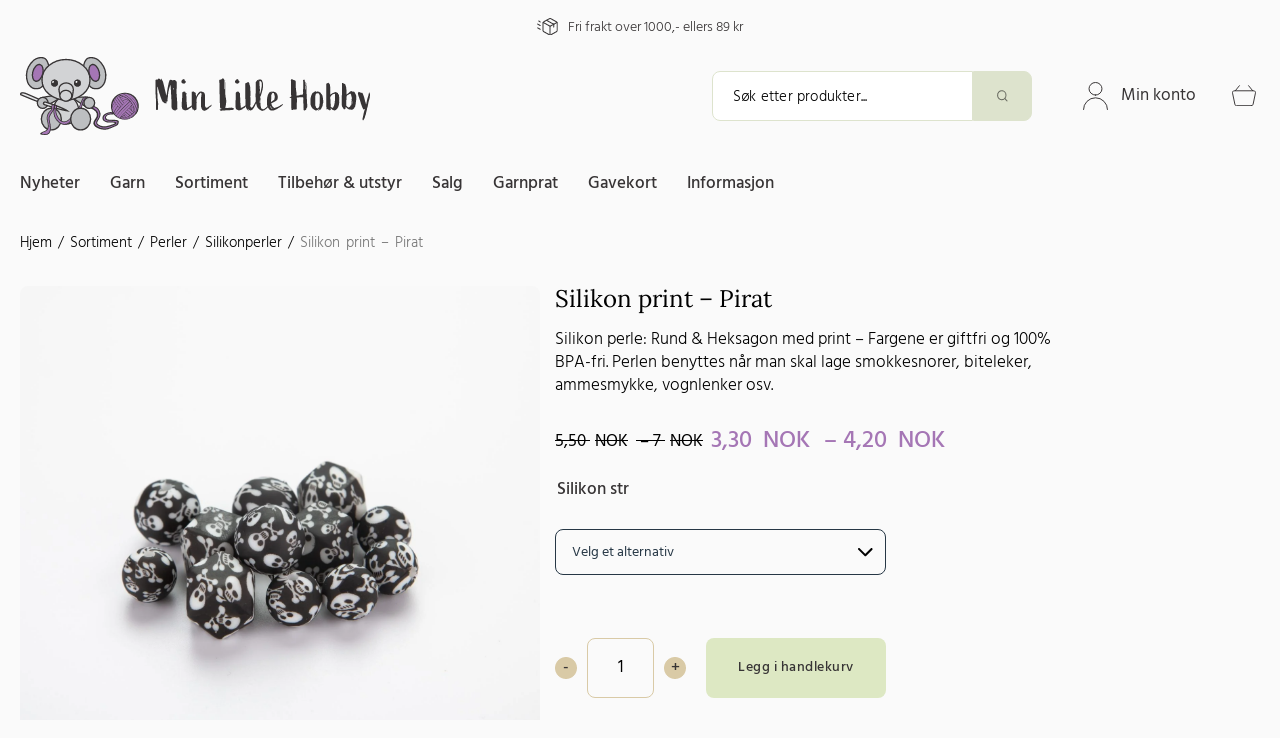

--- FILE ---
content_type: text/html; charset=UTF-8
request_url: https://minlillehobby.no/produkt/silikon-print-pirat/
body_size: 37616
content:
<!doctype html><!--[if lt IE 7]><html lang="nb-NO" class="no-js lt-ie9 lt-ie8 lt-ie7"><![endif]-->
<!--[if (IE 7)&!(IEMobile)]><html lang="nb-NO" class="no-js lt-ie9 lt-ie8"><![endif]-->
<!--[if (IE 8)&!(IEMobile)]><html lang="nb-NO" class="no-js lt-ie9"><![endif]-->
<!--[if gt IE 8]><!--><html lang="nb-NO" class="no-js">
<!--<![endif]--><head><meta charset="utf-8"><link rel="preconnect" href="https://fonts.gstatic.com/" crossorigin /><meta http-equiv="X-UA-Compatible" content="IE=edge"><meta name="HandheldFriendly" content="True"><meta name="MobileOptimized" content="320"><meta name="viewport" content="width=device-width, initial-scale=1, maximum-scale=1.0, target-densityDpi=device-dpi" /><meta name="google-site-verification" content="VljzKvfvrEmCv8dW1PeSNfGg7tyXQJqdD4nhy1BaT74" /><link rel="pingback" href="https://minlillehobby.no/xmlrpc.php"><title>Silikon print – Pirat | Min Lille Hobby</title> <script id="cookieyes" type="text/javascript" src="https://cdn-cookieyes.com/client_data/543de069ff8df74d6c3105ad/script.js"></script> <script type="text/javascript" id="google_gtagjs-js-consent-mode-data-layer">/*  */
window.dataLayer = window.dataLayer || [];function gtag(){dataLayer.push(arguments);}
gtag('consent', 'default', {"ad_personalization":"denied","ad_storage":"denied","ad_user_data":"denied","analytics_storage":"denied","functionality_storage":"denied","security_storage":"denied","personalization_storage":"denied","region":["AT","BE","BG","CH","CY","CZ","DE","DK","EE","ES","FI","FR","GB","GR","HR","HU","IE","IS","IT","LI","LT","LU","LV","MT","NL","NO","PL","PT","RO","SE","SI","SK"],"wait_for_update":500});
window._googlesitekitConsentCategoryMap = {"statistics":["analytics_storage"],"marketing":["ad_storage","ad_user_data","ad_personalization"],"functional":["functionality_storage","security_storage"],"preferences":["personalization_storage"]};
window._googlesitekitConsents = {"ad_personalization":"denied","ad_storage":"denied","ad_user_data":"denied","analytics_storage":"denied","functionality_storage":"denied","security_storage":"denied","personalization_storage":"denied","region":["AT","BE","BG","CH","CY","CZ","DE","DK","EE","ES","FI","FR","GB","GR","HR","HU","IE","IS","IT","LI","LT","LU","LV","MT","NL","NO","PL","PT","RO","SE","SI","SK"],"wait_for_update":500};
/*  */</script> <link rel="canonical" href="https://minlillehobby.no/produkt/silikon-print-pirat/" /><meta name="description" content="Silikon perle: Rund &amp; Heksagon med print – Fargene er giftfri og 100% BPA-fri. Perlen benyttes når man skal lage smokkesnorer, biteleker, OSV" /><meta property="og:type" content="product" /><meta property="og:locale" content="nb_NO" /><meta property="og:site_name" content="Min Lille Hobby" /><meta property="og:title" content="Silikon print – Pirat | Min Lille Hobby" /><meta property="og:description" content="Silikon perle: Rund &amp; Heksagon med print – Fargene er giftfri og 100% BPA-fri. Perlen benyttes når man skal lage smokkesnorer, biteleker, OSV" /><meta property="og:url" content="https://minlillehobby.no/produkt/silikon-print-pirat/" /><meta property="og:image" content="https://minlillehobby.no/wp-content/uploads/2021/03/20-scaled.jpg" /><meta property="og:image:width" content="2560" /><meta property="og:image:height" content="2560" /><meta property="og:image:alt" content="20" /><meta property="article:published_time" content="2021-06-20T10:55:35+00:00" /><meta property="article:modified_time" content="2025-12-15T11:53:16+00:00" /><meta name="twitter:card" content="summary_large_image" /><meta name="twitter:title" content="Silikon print – Pirat | Min Lille Hobby" /><meta name="twitter:description" content="Silikon perle: Rund &amp; Heksagon med print – Fargene er giftfri og 100% BPA-fri. Perlen benyttes når man skal lage smokkesnorer, biteleker, OSV" /><meta name="twitter:image" content="https://minlillehobby.no/wp-content/uploads/2021/03/20-scaled.jpg" /><meta name="twitter:image:alt" content="20" /> <script type="application/ld+json">{"@context":"https://schema.org","@graph":[{"@type":"WebSite","@id":"https://minlillehobby.no/#/schema/WebSite","url":"https://minlillehobby.no/","name":"Min Lille Hobby","inLanguage":"nb-NO","potentialAction":{"@type":"SearchAction","target":{"@type":"EntryPoint","urlTemplate":"https://minlillehobby.no/search/{search_term_string}/"},"query-input":"required name=search_term_string"},"publisher":{"@type":"Organization","@id":"https://minlillehobby.no/#/schema/Organization","name":"Min Lille Hobby","url":"https://minlillehobby.no/","sameAs":["https://www.facebook.com/minlillehobby.no/","https://www.instagram.com/minlillehobby.no/","https://www.youtube.com/channel/UC1EUWJmb3-cqB4G_bF9tyZg/"],"logo":{"@type":"ImageObject","url":"https://minlillehobby.no/wp-content/uploads/2019/08/cropped-mlh_logo_medium.jpg","contentUrl":"https://minlillehobby.no/wp-content/uploads/2019/08/cropped-mlh_logo_medium.jpg","width":600,"height":154,"contentSize":"12516"}}},{"@type":"WebPage","@id":"https://minlillehobby.no/produkt/silikon-print-pirat/","url":"https://minlillehobby.no/produkt/silikon-print-pirat/","name":"Silikon print – Pirat | Min Lille Hobby","description":"Silikon perle: Rund & Heksagon med print – Fargene er giftfri og 100% BPA-fri. Perlen benyttes når man skal lage smokkesnorer, biteleker, OSV","inLanguage":"nb-NO","isPartOf":{"@id":"https://minlillehobby.no/#/schema/WebSite"},"breadcrumb":{"@type":"BreadcrumbList","@id":"https://minlillehobby.no/#/schema/BreadcrumbList","itemListElement":[{"@type":"ListItem","position":1,"item":"https://minlillehobby.no/","name":"Min Lille Hobby"},{"@type":"ListItem","position":2,"item":"https://minlillehobby.no/produkter/","name":"Butikk"},{"@type":"ListItem","position":3,"name":"Silikon print – Pirat"}]},"potentialAction":{"@type":"ReadAction","target":"https://minlillehobby.no/produkt/silikon-print-pirat/"},"datePublished":"2021-06-20T10:55:35+00:00","dateModified":"2025-12-15T11:53:16+00:00"}]}</script>  <script type='application/javascript' id='pys-version-script'>console.log('PixelYourSite PRO version 12.3.6');</script> <link rel='dns-prefetch' href='//www.googletagmanager.com' /><link rel='dns-prefetch' href='//fonts.googleapis.com' /><link rel='dns-prefetch' href='//use.typekit.net' /><link rel='dns-prefetch' href='//i.ytimg.com' /><link rel='dns-prefetch' href='//www.youtube.com' /><link rel='dns-prefetch' href='//connect.facebook.net' /><link rel='dns-prefetch' href='//www.google-analytics.com' /><link rel='dns-prefetch' href='//s.ytimg.com' /><link rel='dns-prefetch' href='//www.googleadservices.com' /><link rel='dns-prefetch' href='//www.facebook.com' /><link rel='dns-prefetch' href='//googleads.g.doubleclick.net' /><link rel='dns-prefetch' href='//www.google.com' /><link rel='dns-prefetch' href='//www.google.ca' /><link rel="alternate" type="application/rss+xml" title="Min Lille Hobby &raquo; strøm" href="https://minlillehobby.no/feed/" /><link rel="alternate" type="application/rss+xml" title="Min Lille Hobby &raquo; kommentarstrøm" href="https://minlillehobby.no/comments/feed/" /><link rel="alternate" title="oEmbed (JSON)" type="application/json+oembed" href="https://minlillehobby.no/wp-json/oembed/1.0/embed?url=https%3A%2F%2Fminlillehobby.no%2Fprodukt%2Fsilikon-print-pirat%2F" /><link rel="alternate" title="oEmbed (XML)" type="text/xml+oembed" href="https://minlillehobby.no/wp-json/oembed/1.0/embed?url=https%3A%2F%2Fminlillehobby.no%2Fprodukt%2Fsilikon-print-pirat%2F&#038;format=xml" /><style id='wp-img-auto-sizes-contain-inline-css' type='text/css'>img:is([sizes=auto i],[sizes^="auto," i]){contain-intrinsic-size:3000px 1500px}
/*# sourceURL=wp-img-auto-sizes-contain-inline-css */</style> <script>WebFontConfig={google:{families:["Noto Sans:cyrillic-ext,latin-ext"]}};if ( typeof WebFont === "object" && typeof WebFont.load === "function" ) { WebFont.load( WebFontConfig ); }</script><script data-optimized="1" src="https://minlillehobby.no/wp-content/plugins/litespeed-cache/assets/js/webfontloader.min.js"></script> <link rel='stylesheet' id='sbi_styles-css' href='https://minlillehobby.no/wp-content/plugins/instagram-feed/css/sbi-styles.min.css' type='text/css' media='all' /><link rel='stylesheet' id='wp-block-library-css' href='https://minlillehobby.no/wp-includes/css/dist/block-library/style.min.css' type='text/css' media='all' /><style id='wp-block-heading-inline-css' type='text/css'>h1:where(.wp-block-heading).has-background,h2:where(.wp-block-heading).has-background,h3:where(.wp-block-heading).has-background,h4:where(.wp-block-heading).has-background,h5:where(.wp-block-heading).has-background,h6:where(.wp-block-heading).has-background{padding:1.25em 2.375em}h1.has-text-align-left[style*=writing-mode]:where([style*=vertical-lr]),h1.has-text-align-right[style*=writing-mode]:where([style*=vertical-rl]),h2.has-text-align-left[style*=writing-mode]:where([style*=vertical-lr]),h2.has-text-align-right[style*=writing-mode]:where([style*=vertical-rl]),h3.has-text-align-left[style*=writing-mode]:where([style*=vertical-lr]),h3.has-text-align-right[style*=writing-mode]:where([style*=vertical-rl]),h4.has-text-align-left[style*=writing-mode]:where([style*=vertical-lr]),h4.has-text-align-right[style*=writing-mode]:where([style*=vertical-rl]),h5.has-text-align-left[style*=writing-mode]:where([style*=vertical-lr]),h5.has-text-align-right[style*=writing-mode]:where([style*=vertical-rl]),h6.has-text-align-left[style*=writing-mode]:where([style*=vertical-lr]),h6.has-text-align-right[style*=writing-mode]:where([style*=vertical-rl]){rotate:180deg}
/*# sourceURL=https://minlillehobby.no/wp-includes/blocks/heading/style.min.css */</style><style id='wp-block-image-inline-css' type='text/css'>.wp-block-image>a,.wp-block-image>figure>a{display:inline-block}.wp-block-image img{box-sizing:border-box;height:auto;max-width:100%;vertical-align:bottom}@media not (prefers-reduced-motion){.wp-block-image img.hide{visibility:hidden}.wp-block-image img.show{animation:show-content-image .4s}}.wp-block-image[style*=border-radius] img,.wp-block-image[style*=border-radius]>a{border-radius:inherit}.wp-block-image.has-custom-border img{box-sizing:border-box}.wp-block-image.aligncenter{text-align:center}.wp-block-image.alignfull>a,.wp-block-image.alignwide>a{width:100%}.wp-block-image.alignfull img,.wp-block-image.alignwide img{height:auto;width:100%}.wp-block-image .aligncenter,.wp-block-image .alignleft,.wp-block-image .alignright,.wp-block-image.aligncenter,.wp-block-image.alignleft,.wp-block-image.alignright{display:table}.wp-block-image .aligncenter>figcaption,.wp-block-image .alignleft>figcaption,.wp-block-image .alignright>figcaption,.wp-block-image.aligncenter>figcaption,.wp-block-image.alignleft>figcaption,.wp-block-image.alignright>figcaption{caption-side:bottom;display:table-caption}.wp-block-image .alignleft{float:left;margin:.5em 1em .5em 0}.wp-block-image .alignright{float:right;margin:.5em 0 .5em 1em}.wp-block-image .aligncenter{margin-left:auto;margin-right:auto}.wp-block-image :where(figcaption){margin-bottom:1em;margin-top:.5em}.wp-block-image.is-style-circle-mask img{border-radius:9999px}@supports ((-webkit-mask-image:none) or (mask-image:none)) or (-webkit-mask-image:none){.wp-block-image.is-style-circle-mask img{border-radius:0;-webkit-mask-image:url('data:image/svg+xml;utf8,<svg viewBox="0 0 100 100" xmlns="http://www.w3.org/2000/svg"><circle cx="50" cy="50" r="50"/></svg>');mask-image:url('data:image/svg+xml;utf8,<svg viewBox="0 0 100 100" xmlns="http://www.w3.org/2000/svg"><circle cx="50" cy="50" r="50"/></svg>');mask-mode:alpha;-webkit-mask-position:center;mask-position:center;-webkit-mask-repeat:no-repeat;mask-repeat:no-repeat;-webkit-mask-size:contain;mask-size:contain}}:root :where(.wp-block-image.is-style-rounded img,.wp-block-image .is-style-rounded img){border-radius:9999px}.wp-block-image figure{margin:0}.wp-lightbox-container{display:flex;flex-direction:column;position:relative}.wp-lightbox-container img{cursor:zoom-in}.wp-lightbox-container img:hover+button{opacity:1}.wp-lightbox-container button{align-items:center;backdrop-filter:blur(16px) saturate(180%);background-color:#5a5a5a40;border:none;border-radius:4px;cursor:zoom-in;display:flex;height:20px;justify-content:center;opacity:0;padding:0;position:absolute;right:16px;text-align:center;top:16px;width:20px;z-index:100}@media not (prefers-reduced-motion){.wp-lightbox-container button{transition:opacity .2s ease}}.wp-lightbox-container button:focus-visible{outline:3px auto #5a5a5a40;outline:3px auto -webkit-focus-ring-color;outline-offset:3px}.wp-lightbox-container button:hover{cursor:pointer;opacity:1}.wp-lightbox-container button:focus{opacity:1}.wp-lightbox-container button:focus,.wp-lightbox-container button:hover,.wp-lightbox-container button:not(:hover):not(:active):not(.has-background){background-color:#5a5a5a40;border:none}.wp-lightbox-overlay{box-sizing:border-box;cursor:zoom-out;height:100vh;left:0;overflow:hidden;position:fixed;top:0;visibility:hidden;width:100%;z-index:100000}.wp-lightbox-overlay .close-button{align-items:center;cursor:pointer;display:flex;justify-content:center;min-height:40px;min-width:40px;padding:0;position:absolute;right:calc(env(safe-area-inset-right) + 16px);top:calc(env(safe-area-inset-top) + 16px);z-index:5000000}.wp-lightbox-overlay .close-button:focus,.wp-lightbox-overlay .close-button:hover,.wp-lightbox-overlay .close-button:not(:hover):not(:active):not(.has-background){background:none;border:none}.wp-lightbox-overlay .lightbox-image-container{height:var(--wp--lightbox-container-height);left:50%;overflow:hidden;position:absolute;top:50%;transform:translate(-50%,-50%);transform-origin:top left;width:var(--wp--lightbox-container-width);z-index:9999999999}.wp-lightbox-overlay .wp-block-image{align-items:center;box-sizing:border-box;display:flex;height:100%;justify-content:center;margin:0;position:relative;transform-origin:0 0;width:100%;z-index:3000000}.wp-lightbox-overlay .wp-block-image img{height:var(--wp--lightbox-image-height);min-height:var(--wp--lightbox-image-height);min-width:var(--wp--lightbox-image-width);width:var(--wp--lightbox-image-width)}.wp-lightbox-overlay .wp-block-image figcaption{display:none}.wp-lightbox-overlay button{background:none;border:none}.wp-lightbox-overlay .scrim{background-color:#fff;height:100%;opacity:.9;position:absolute;width:100%;z-index:2000000}.wp-lightbox-overlay.active{visibility:visible}@media not (prefers-reduced-motion){.wp-lightbox-overlay.active{animation:turn-on-visibility .25s both}.wp-lightbox-overlay.active img{animation:turn-on-visibility .35s both}.wp-lightbox-overlay.show-closing-animation:not(.active){animation:turn-off-visibility .35s both}.wp-lightbox-overlay.show-closing-animation:not(.active) img{animation:turn-off-visibility .25s both}.wp-lightbox-overlay.zoom.active{animation:none;opacity:1;visibility:visible}.wp-lightbox-overlay.zoom.active .lightbox-image-container{animation:lightbox-zoom-in .4s}.wp-lightbox-overlay.zoom.active .lightbox-image-container img{animation:none}.wp-lightbox-overlay.zoom.active .scrim{animation:turn-on-visibility .4s forwards}.wp-lightbox-overlay.zoom.show-closing-animation:not(.active){animation:none}.wp-lightbox-overlay.zoom.show-closing-animation:not(.active) .lightbox-image-container{animation:lightbox-zoom-out .4s}.wp-lightbox-overlay.zoom.show-closing-animation:not(.active) .lightbox-image-container img{animation:none}.wp-lightbox-overlay.zoom.show-closing-animation:not(.active) .scrim{animation:turn-off-visibility .4s forwards}}@keyframes show-content-image{0%{visibility:hidden}99%{visibility:hidden}to{visibility:visible}}@keyframes turn-on-visibility{0%{opacity:0}to{opacity:1}}@keyframes turn-off-visibility{0%{opacity:1;visibility:visible}99%{opacity:0;visibility:visible}to{opacity:0;visibility:hidden}}@keyframes lightbox-zoom-in{0%{transform:translate(calc((-100vw + var(--wp--lightbox-scrollbar-width))/2 + var(--wp--lightbox-initial-left-position)),calc(-50vh + var(--wp--lightbox-initial-top-position))) scale(var(--wp--lightbox-scale))}to{transform:translate(-50%,-50%) scale(1)}}@keyframes lightbox-zoom-out{0%{transform:translate(-50%,-50%) scale(1);visibility:visible}99%{visibility:visible}to{transform:translate(calc((-100vw + var(--wp--lightbox-scrollbar-width))/2 + var(--wp--lightbox-initial-left-position)),calc(-50vh + var(--wp--lightbox-initial-top-position))) scale(var(--wp--lightbox-scale));visibility:hidden}}
/*# sourceURL=https://minlillehobby.no/wp-includes/blocks/image/style.min.css */</style><style id='wp-block-columns-inline-css' type='text/css'>.wp-block-columns{box-sizing:border-box;display:flex;flex-wrap:wrap!important}@media (min-width:782px){.wp-block-columns{flex-wrap:nowrap!important}}.wp-block-columns{align-items:normal!important}.wp-block-columns.are-vertically-aligned-top{align-items:flex-start}.wp-block-columns.are-vertically-aligned-center{align-items:center}.wp-block-columns.are-vertically-aligned-bottom{align-items:flex-end}@media (max-width:781px){.wp-block-columns:not(.is-not-stacked-on-mobile)>.wp-block-column{flex-basis:100%!important}}@media (min-width:782px){.wp-block-columns:not(.is-not-stacked-on-mobile)>.wp-block-column{flex-basis:0;flex-grow:1}.wp-block-columns:not(.is-not-stacked-on-mobile)>.wp-block-column[style*=flex-basis]{flex-grow:0}}.wp-block-columns.is-not-stacked-on-mobile{flex-wrap:nowrap!important}.wp-block-columns.is-not-stacked-on-mobile>.wp-block-column{flex-basis:0;flex-grow:1}.wp-block-columns.is-not-stacked-on-mobile>.wp-block-column[style*=flex-basis]{flex-grow:0}:where(.wp-block-columns){margin-bottom:1.75em}:where(.wp-block-columns.has-background){padding:1.25em 2.375em}.wp-block-column{flex-grow:1;min-width:0;overflow-wrap:break-word;word-break:break-word}.wp-block-column.is-vertically-aligned-top{align-self:flex-start}.wp-block-column.is-vertically-aligned-center{align-self:center}.wp-block-column.is-vertically-aligned-bottom{align-self:flex-end}.wp-block-column.is-vertically-aligned-stretch{align-self:stretch}.wp-block-column.is-vertically-aligned-bottom,.wp-block-column.is-vertically-aligned-center,.wp-block-column.is-vertically-aligned-top{width:100%}
/*# sourceURL=https://minlillehobby.no/wp-includes/blocks/columns/style.min.css */</style><style id='wp-block-paragraph-inline-css' type='text/css'>.is-small-text{font-size:.875em}.is-regular-text{font-size:1em}.is-large-text{font-size:2.25em}.is-larger-text{font-size:3em}.has-drop-cap:not(:focus):first-letter{float:left;font-size:8.4em;font-style:normal;font-weight:100;line-height:.68;margin:.05em .1em 0 0;text-transform:uppercase}body.rtl .has-drop-cap:not(:focus):first-letter{float:none;margin-left:.1em}p.has-drop-cap.has-background{overflow:hidden}:root :where(p.has-background){padding:1.25em 2.375em}:where(p.has-text-color:not(.has-link-color)) a{color:inherit}p.has-text-align-left[style*="writing-mode:vertical-lr"],p.has-text-align-right[style*="writing-mode:vertical-rl"]{rotate:180deg}
/*# sourceURL=https://minlillehobby.no/wp-includes/blocks/paragraph/style.min.css */</style><style id='global-styles-inline-css' type='text/css'>:root{--wp--preset--aspect-ratio--square: 1;--wp--preset--aspect-ratio--4-3: 4/3;--wp--preset--aspect-ratio--3-4: 3/4;--wp--preset--aspect-ratio--3-2: 3/2;--wp--preset--aspect-ratio--2-3: 2/3;--wp--preset--aspect-ratio--16-9: 16/9;--wp--preset--aspect-ratio--9-16: 9/16;--wp--preset--color--black: #qwe;--wp--preset--color--cyan-bluish-gray: #abb8c3;--wp--preset--color--white: #FFFFFF;--wp--preset--color--pale-pink: #f78da7;--wp--preset--color--vivid-red: #cf2e2e;--wp--preset--color--luminous-vivid-orange: #ff6900;--wp--preset--color--luminous-vivid-amber: #fcb900;--wp--preset--color--light-green-cyan: #7bdcb5;--wp--preset--color--vivid-green-cyan: #00d084;--wp--preset--color--pale-cyan-blue: #8ed1fc;--wp--preset--color--vivid-cyan-blue: #0693e3;--wp--preset--color--vivid-purple: #9b51e0;--wp--preset--color--darker-gray: #383838;--wp--preset--color--gray: #373435;--wp--preset--color--purple: #A576B5;--wp--preset--color--olive: #dde8c3;--wp--preset--color--beige: #FCF7EE;--wp--preset--color--beige-darken: #D9CAA6;--wp--preset--gradient--vivid-cyan-blue-to-vivid-purple: linear-gradient(135deg,rgb(6,147,227) 0%,rgb(155,81,224) 100%);--wp--preset--gradient--light-green-cyan-to-vivid-green-cyan: linear-gradient(135deg,rgb(122,220,180) 0%,rgb(0,208,130) 100%);--wp--preset--gradient--luminous-vivid-amber-to-luminous-vivid-orange: linear-gradient(135deg,rgb(252,185,0) 0%,rgb(255,105,0) 100%);--wp--preset--gradient--luminous-vivid-orange-to-vivid-red: linear-gradient(135deg,rgb(255,105,0) 0%,rgb(207,46,46) 100%);--wp--preset--gradient--very-light-gray-to-cyan-bluish-gray: linear-gradient(135deg,rgb(238,238,238) 0%,rgb(169,184,195) 100%);--wp--preset--gradient--cool-to-warm-spectrum: linear-gradient(135deg,rgb(74,234,220) 0%,rgb(151,120,209) 20%,rgb(207,42,186) 40%,rgb(238,44,130) 60%,rgb(251,105,98) 80%,rgb(254,248,76) 100%);--wp--preset--gradient--blush-light-purple: linear-gradient(135deg,rgb(255,206,236) 0%,rgb(152,150,240) 100%);--wp--preset--gradient--blush-bordeaux: linear-gradient(135deg,rgb(254,205,165) 0%,rgb(254,45,45) 50%,rgb(107,0,62) 100%);--wp--preset--gradient--luminous-dusk: linear-gradient(135deg,rgb(255,203,112) 0%,rgb(199,81,192) 50%,rgb(65,88,208) 100%);--wp--preset--gradient--pale-ocean: linear-gradient(135deg,rgb(255,245,203) 0%,rgb(182,227,212) 50%,rgb(51,167,181) 100%);--wp--preset--gradient--electric-grass: linear-gradient(135deg,rgb(202,248,128) 0%,rgb(113,206,126) 100%);--wp--preset--gradient--midnight: linear-gradient(135deg,rgb(2,3,129) 0%,rgb(40,116,252) 100%);--wp--preset--font-size--small: 14px;--wp--preset--font-size--medium: 20px;--wp--preset--font-size--large: 26px;--wp--preset--font-size--x-large: 42px;--wp--preset--font-size--normal: 16px;--wp--preset--font-size--larger: 43px;--wp--preset--font-size--huge: 55px;--wp--preset--spacing--20: 0.44rem;--wp--preset--spacing--30: 0.67rem;--wp--preset--spacing--40: 1rem;--wp--preset--spacing--50: 1.5rem;--wp--preset--spacing--60: 2.25rem;--wp--preset--spacing--70: 3.38rem;--wp--preset--spacing--80: 5.06rem;--wp--preset--shadow--natural: 6px 6px 9px rgba(0, 0, 0, 0.2);--wp--preset--shadow--deep: 12px 12px 50px rgba(0, 0, 0, 0.4);--wp--preset--shadow--sharp: 6px 6px 0px rgba(0, 0, 0, 0.2);--wp--preset--shadow--outlined: 6px 6px 0px -3px rgb(255, 255, 255), 6px 6px rgb(0, 0, 0);--wp--preset--shadow--crisp: 6px 6px 0px rgb(0, 0, 0);}:where(.is-layout-flex){gap: 0.5em;}:where(.is-layout-grid){gap: 0.5em;}body .is-layout-flex{display: flex;}.is-layout-flex{flex-wrap: wrap;align-items: center;}.is-layout-flex > :is(*, div){margin: 0;}body .is-layout-grid{display: grid;}.is-layout-grid > :is(*, div){margin: 0;}:where(.wp-block-columns.is-layout-flex){gap: 2em;}:where(.wp-block-columns.is-layout-grid){gap: 2em;}:where(.wp-block-post-template.is-layout-flex){gap: 1.25em;}:where(.wp-block-post-template.is-layout-grid){gap: 1.25em;}.has-black-color{color: var(--wp--preset--color--black) !important;}.has-cyan-bluish-gray-color{color: var(--wp--preset--color--cyan-bluish-gray) !important;}.has-white-color{color: var(--wp--preset--color--white) !important;}.has-pale-pink-color{color: var(--wp--preset--color--pale-pink) !important;}.has-vivid-red-color{color: var(--wp--preset--color--vivid-red) !important;}.has-luminous-vivid-orange-color{color: var(--wp--preset--color--luminous-vivid-orange) !important;}.has-luminous-vivid-amber-color{color: var(--wp--preset--color--luminous-vivid-amber) !important;}.has-light-green-cyan-color{color: var(--wp--preset--color--light-green-cyan) !important;}.has-vivid-green-cyan-color{color: var(--wp--preset--color--vivid-green-cyan) !important;}.has-pale-cyan-blue-color{color: var(--wp--preset--color--pale-cyan-blue) !important;}.has-vivid-cyan-blue-color{color: var(--wp--preset--color--vivid-cyan-blue) !important;}.has-vivid-purple-color{color: var(--wp--preset--color--vivid-purple) !important;}.has-black-background-color{background-color: var(--wp--preset--color--black) !important;}.has-cyan-bluish-gray-background-color{background-color: var(--wp--preset--color--cyan-bluish-gray) !important;}.has-white-background-color{background-color: var(--wp--preset--color--white) !important;}.has-pale-pink-background-color{background-color: var(--wp--preset--color--pale-pink) !important;}.has-vivid-red-background-color{background-color: var(--wp--preset--color--vivid-red) !important;}.has-luminous-vivid-orange-background-color{background-color: var(--wp--preset--color--luminous-vivid-orange) !important;}.has-luminous-vivid-amber-background-color{background-color: var(--wp--preset--color--luminous-vivid-amber) !important;}.has-light-green-cyan-background-color{background-color: var(--wp--preset--color--light-green-cyan) !important;}.has-vivid-green-cyan-background-color{background-color: var(--wp--preset--color--vivid-green-cyan) !important;}.has-pale-cyan-blue-background-color{background-color: var(--wp--preset--color--pale-cyan-blue) !important;}.has-vivid-cyan-blue-background-color{background-color: var(--wp--preset--color--vivid-cyan-blue) !important;}.has-vivid-purple-background-color{background-color: var(--wp--preset--color--vivid-purple) !important;}.has-black-border-color{border-color: var(--wp--preset--color--black) !important;}.has-cyan-bluish-gray-border-color{border-color: var(--wp--preset--color--cyan-bluish-gray) !important;}.has-white-border-color{border-color: var(--wp--preset--color--white) !important;}.has-pale-pink-border-color{border-color: var(--wp--preset--color--pale-pink) !important;}.has-vivid-red-border-color{border-color: var(--wp--preset--color--vivid-red) !important;}.has-luminous-vivid-orange-border-color{border-color: var(--wp--preset--color--luminous-vivid-orange) !important;}.has-luminous-vivid-amber-border-color{border-color: var(--wp--preset--color--luminous-vivid-amber) !important;}.has-light-green-cyan-border-color{border-color: var(--wp--preset--color--light-green-cyan) !important;}.has-vivid-green-cyan-border-color{border-color: var(--wp--preset--color--vivid-green-cyan) !important;}.has-pale-cyan-blue-border-color{border-color: var(--wp--preset--color--pale-cyan-blue) !important;}.has-vivid-cyan-blue-border-color{border-color: var(--wp--preset--color--vivid-cyan-blue) !important;}.has-vivid-purple-border-color{border-color: var(--wp--preset--color--vivid-purple) !important;}.has-vivid-cyan-blue-to-vivid-purple-gradient-background{background: var(--wp--preset--gradient--vivid-cyan-blue-to-vivid-purple) !important;}.has-light-green-cyan-to-vivid-green-cyan-gradient-background{background: var(--wp--preset--gradient--light-green-cyan-to-vivid-green-cyan) !important;}.has-luminous-vivid-amber-to-luminous-vivid-orange-gradient-background{background: var(--wp--preset--gradient--luminous-vivid-amber-to-luminous-vivid-orange) !important;}.has-luminous-vivid-orange-to-vivid-red-gradient-background{background: var(--wp--preset--gradient--luminous-vivid-orange-to-vivid-red) !important;}.has-very-light-gray-to-cyan-bluish-gray-gradient-background{background: var(--wp--preset--gradient--very-light-gray-to-cyan-bluish-gray) !important;}.has-cool-to-warm-spectrum-gradient-background{background: var(--wp--preset--gradient--cool-to-warm-spectrum) !important;}.has-blush-light-purple-gradient-background{background: var(--wp--preset--gradient--blush-light-purple) !important;}.has-blush-bordeaux-gradient-background{background: var(--wp--preset--gradient--blush-bordeaux) !important;}.has-luminous-dusk-gradient-background{background: var(--wp--preset--gradient--luminous-dusk) !important;}.has-pale-ocean-gradient-background{background: var(--wp--preset--gradient--pale-ocean) !important;}.has-electric-grass-gradient-background{background: var(--wp--preset--gradient--electric-grass) !important;}.has-midnight-gradient-background{background: var(--wp--preset--gradient--midnight) !important;}.has-small-font-size{font-size: var(--wp--preset--font-size--small) !important;}.has-medium-font-size{font-size: var(--wp--preset--font-size--medium) !important;}.has-large-font-size{font-size: var(--wp--preset--font-size--large) !important;}.has-x-large-font-size{font-size: var(--wp--preset--font-size--x-large) !important;}
:where(.wp-block-columns.is-layout-flex){gap: 2em;}:where(.wp-block-columns.is-layout-grid){gap: 2em;}
/*# sourceURL=global-styles-inline-css */</style><style id='core-block-supports-inline-css' type='text/css'>.wp-container-core-columns-is-layout-9d6595d7{flex-wrap:nowrap;}
/*# sourceURL=core-block-supports-inline-css */</style><style id='classic-theme-styles-inline-css' type='text/css'>/*! This file is auto-generated */
.wp-block-button__link{color:#fff;background-color:#32373c;border-radius:9999px;box-shadow:none;text-decoration:none;padding:calc(.667em + 2px) calc(1.333em + 2px);font-size:1.125em}.wp-block-file__button{background:#32373c;color:#fff;text-decoration:none}
/*# sourceURL=/wp-includes/css/classic-themes.min.css */</style><link rel='stylesheet' id='widgetopts-styles-css' href='https://minlillehobby.no/wp-content/plugins/widget-options/assets/css/widget-options.css' type='text/css' media='all' /><link rel='stylesheet' id='woocommerce-layout-css' href='https://minlillehobby.no/wp-content/plugins/woocommerce/assets/css/woocommerce-layout.css' type='text/css' media='all' /><link rel='stylesheet' id='woocommerce-smallscreen-css' href='https://minlillehobby.no/wp-content/plugins/woocommerce/assets/css/woocommerce-smallscreen.css' type='text/css' media='only screen and (max-width: 767px)' /><link rel='stylesheet' id='woocommerce-general-css' href='https://minlillehobby.no/wp-content/plugins/woocommerce/assets/css/woocommerce.css' type='text/css' media='all' /><style id='woocommerce-inline-inline-css' type='text/css'>.woocommerce form .form-row .required { visibility: visible; }
/*# sourceURL=woocommerce-inline-inline-css */</style><link rel='stylesheet' id='wordpress-print-posts-css' href='https://minlillehobby.no/wp-content/plugins/wordpress-print-posts/public/css/wordpress-print-posts-public.css' type='text/css' media='all' /><link rel='stylesheet' id='font-awesome-css' href='https://minlillehobby.no/wp-content/plugins/wordpress-print-posts/public/css/fontawesome-free-5.15.3-web/css/all.css' type='text/css' media='all' /><link rel='stylesheet' id='woo-variation-swatches-css' href='https://minlillehobby.no/wp-content/plugins/woo-variation-swatches/assets/css/frontend.min.css' type='text/css' media='all' /><style id='woo-variation-swatches-inline-css' type='text/css'>:root {
--wvs-tick:url("data:image/svg+xml;utf8,%3Csvg filter='drop-shadow(0px 0px 2px rgb(0 0 0 / .8))' xmlns='http://www.w3.org/2000/svg'  viewBox='0 0 30 30'%3E%3Cpath fill='none' stroke='%23ffffff' stroke-linecap='round' stroke-linejoin='round' stroke-width='4' d='M4 16L11 23 27 7'/%3E%3C/svg%3E");

--wvs-cross:url("data:image/svg+xml;utf8,%3Csvg filter='drop-shadow(0px 0px 5px rgb(255 255 255 / .6))' xmlns='http://www.w3.org/2000/svg' width='72px' height='72px' viewBox='0 0 24 24'%3E%3Cpath fill='none' stroke='%23ff0000' stroke-linecap='round' stroke-width='0.6' d='M5 5L19 19M19 5L5 19'/%3E%3C/svg%3E");
--wvs-position:center;
--wvs-single-product-large-item-width:40px;
--wvs-single-product-large-item-height:40px;
--wvs-single-product-large-item-font-size:16px;
--wvs-single-product-item-width:50px;
--wvs-single-product-item-height:50px;
--wvs-single-product-item-font-size:16px;
--wvs-archive-product-item-width:30px;
--wvs-archive-product-item-height:30px;
--wvs-archive-product-item-font-size:16px;
--wvs-tooltip-background-color:#333333;
--wvs-tooltip-text-color:#ffffff;
--wvs-item-box-shadow:0 0 0 1px #000000;
--wvs-item-background-color:#FFFFFF;
--wvs-item-text-color:#000000;
--wvs-hover-item-box-shadow:0 0 0 1px #000000;
--wvs-hover-item-background-color:#FFFFFF;
--wvs-hover-item-text-color:#000000;
--wvs-selected-item-box-shadow:0 0 0 1px #000000;
--wvs-selected-item-background-color:#FFFFFF;
--wvs-selected-item-text-color:#000000}
/*# sourceURL=woo-variation-swatches-inline-css */</style><link rel='stylesheet' id='searchwp-live-search-css' href='https://minlillehobby.no/wp-content/plugins/searchwp-live-ajax-search/assets/styles/style.min.css' type='text/css' media='all' /><style id='searchwp-live-search-inline-css' type='text/css'>.searchwp-live-search-result .searchwp-live-search-result--title a {
  font-size: 16px;
}
.searchwp-live-search-result .searchwp-live-search-result--price {
  font-size: 14px;
}
.searchwp-live-search-result .searchwp-live-search-result--add-to-cart .button {
  font-size: 14px;
}

/*# sourceURL=searchwp-live-search-inline-css */</style><link rel='stylesheet' id='vipps-gw-css' href='https://minlillehobby.no/wp-content/plugins/woo-vipps/payment/css/vipps.css' type='text/css' media='all' /><link rel='stylesheet' id='wc-pb-checkout-blocks-css' href='https://minlillehobby.no/wp-content/plugins/woocommerce-product-bundles/assets/css/frontend/checkout-blocks.css' type='text/css' media='all' /><link rel='stylesheet' id='woo_discount_pro_style-css' href='https://minlillehobby.no/wp-content/plugins/woo-discount-rules-pro/Assets/Css/awdr_style.css' type='text/css' media='all' /><link rel='stylesheet' id='wc-bundle-style-css' href='https://minlillehobby.no/wp-content/plugins/woocommerce-product-bundles/assets/css/frontend/woocommerce.css' type='text/css' media='all' /><link rel='stylesheet' id='slick-carousel-css' href='https://minlillehobby.no/wp-content/plugins/woothumbs-premium/assets/frontend/css/lib/slick/slick.css' type='text/css' media='all' /><link rel='stylesheet' id='iconic-woothumbs-css-css' href='https://minlillehobby.no/wp-content/plugins/woothumbs-premium/assets/frontend/css/main.min.css' type='text/css' media='all' /><link rel='stylesheet' id='bones-stylesheet-css' href='https://minlillehobby.no/wp-content/themes/minlillehobby/library/css/style.css' type='text/css' media='all' /><link rel='stylesheet' id='woocommerce-stylesheet-css' href='https://minlillehobby.no/wp-content/themes/minlillehobby/library/css/woocommerce.css' type='text/css' media='all' /><link rel='stylesheet' id='typekit-fonts-css' href='https://use.typekit.net/ltm1erf.css?ver=6.9' type='text/css' media='all' /><link rel='stylesheet' id='carousel-css' href='https://minlillehobby.no/wp-content/themes/minlillehobby/library/css/owl.carousel.min.css' type='text/css' media='all' /> <script type="text/javascript" id="woocommerce-google-analytics-integration-gtag-js-after">/*  */
/* Google Analytics for WooCommerce (gtag.js) */
					window.dataLayer = window.dataLayer || [];
					function gtag(){dataLayer.push(arguments);}
					// Set up default consent state.
					for ( const mode of [{"analytics_storage":"denied","ad_storage":"denied","ad_user_data":"denied","ad_personalization":"denied","region":["AT","BE","BG","HR","CY","CZ","DK","EE","FI","FR","DE","GR","HU","IS","IE","IT","LV","LI","LT","LU","MT","NL","NO","PL","PT","RO","SK","SI","ES","SE","GB","CH"]}] || [] ) {
						gtag( "consent", "default", { "wait_for_update": 500, ...mode } );
					}
					gtag("js", new Date());
					gtag("set", "developer_id.dOGY3NW", true);
					gtag("config", "G-KJGMBHW4XN", {"track_404":true,"allow_google_signals":true,"logged_in":false,"linker":{"domains":[],"allow_incoming":true},"custom_map":{"dimension1":"logged_in"}});
//# sourceURL=woocommerce-google-analytics-integration-gtag-js-after
/*  */</script> <script type="text/javascript" id="cookie-law-info-wca-js-before">/*  */
const _ckyGsk = true;
//# sourceURL=cookie-law-info-wca-js-before
/*  */</script> <script type="text/javascript" src="https://minlillehobby.no/wp-content/plugins/cookie-law-info/lite/frontend/js/wca.min.js" id="cookie-law-info-wca-js"></script> <script type="text/javascript" id="jquery-core-js-extra">/*  */
var pysTikTokRest = {"restApiUrl":"https://minlillehobby.no/wp-json/pys-tiktok/v1/event","debug":""};
var pysFacebookRest = {"restApiUrl":"https://minlillehobby.no/wp-json/pys-facebook/v1/event","debug":""};
//# sourceURL=jquery-core-js-extra
/*  */</script> <script type="text/javascript" src="https://minlillehobby.no/wp-includes/js/jquery/jquery.min.js" id="jquery-core-js"></script> <script type="text/javascript" src="https://minlillehobby.no/wp-includes/js/jquery/jquery-migrate.min.js" id="jquery-migrate-js"></script> <script type="text/javascript" src="https://minlillehobby.no/wp-content/plugins/woocommerce/assets/js/zoom/jquery.zoom.min.js" id="wc-zoom-js" defer="defer" data-wp-strategy="defer"></script> <script type="text/javascript" src="https://minlillehobby.no/wp-content/plugins/woocommerce/assets/js/flexslider/jquery.flexslider.min.js" id="wc-flexslider-js" defer="defer" data-wp-strategy="defer"></script> <script type="text/javascript" id="wc-single-product-js-extra">/*  */
var wc_single_product_params = {"i18n_required_rating_text":"Vennligst velg en vurdering","i18n_rating_options":["1 av 5 stjerner","2 av 5 stjerner","3 av 5 stjerner","4 av 5 stjerner","5 av 5 stjerner"],"i18n_product_gallery_trigger_text":"Se bildegalleri i fullskjerm","review_rating_required":"yes","flexslider":{"rtl":false,"animation":"slide","smoothHeight":true,"directionNav":false,"controlNav":"thumbnails","slideshow":true,"animationSpeed":500,"animationLoop":false,"allowOneSlide":false,"itemMargin":0,"minItems":1,"maxItems":2},"zoom_enabled":"1","zoom_options":[],"photoswipe_enabled":"","photoswipe_options":{"shareEl":false,"closeOnScroll":false,"history":false,"hideAnimationDuration":0,"showAnimationDuration":0},"flexslider_enabled":"1"};
//# sourceURL=wc-single-product-js-extra
/*  */</script> <script type="text/javascript" src="https://minlillehobby.no/wp-content/plugins/woocommerce/assets/js/frontend/single-product.min.js" id="wc-single-product-js" defer="defer" data-wp-strategy="defer"></script> <script type="text/javascript" src="https://minlillehobby.no/wp-content/plugins/woocommerce/assets/js/jquery-blockui/jquery.blockUI.min.js" id="wc-jquery-blockui-js" data-wp-strategy="defer"></script> <script type="text/javascript" src="https://minlillehobby.no/wp-content/plugins/woocommerce/assets/js/js-cookie/js.cookie.min.js" id="wc-js-cookie-js" defer="defer" data-wp-strategy="defer"></script> <script type="text/javascript" id="woocommerce-js-extra">/*  */
var woocommerce_params = {"ajax_url":"/wp-admin/admin-ajax.php","wc_ajax_url":"/?wc-ajax=%%endpoint%%","i18n_password_show":"Vis passord","i18n_password_hide":"Skjul passord"};
//# sourceURL=woocommerce-js-extra
/*  */</script> <script type="text/javascript" src="https://minlillehobby.no/wp-content/plugins/woocommerce/assets/js/frontend/woocommerce.min.js" id="woocommerce-js" defer="defer" data-wp-strategy="defer"></script> <script type="text/javascript" src="https://minlillehobby.no/wp-content/plugins/pixelyoursite-pro/dist/scripts/jquery.bind-first-0.2.3.min.js" id="jquery-bind-first-js"></script> <script type="text/javascript" src="https://minlillehobby.no/wp-content/plugins/pixelyoursite-pro/dist/scripts/js.cookie-2.1.3.min.js" id="js-cookie-pys-js"></script> <script type="text/javascript" src="https://minlillehobby.no/wp-content/plugins/pixelyoursite-pro/dist/scripts/sha256.js" id="js-sha256-js"></script> <script type="text/javascript" src="https://minlillehobby.no/wp-content/plugins/pixelyoursite-pro/dist/scripts/tld.min.js" id="js-tld-js"></script> <script type="text/javascript" id="pys-js-extra">/*  */
var pysOptions = {"staticEvents":{"facebook":{"woo_view_content":[{"delay":0,"type":"static","name":"ViewContent","eventID":"cd0b3702-8367-4900-968f-9b179c2dc9fd","pixelIds":["376037669989998"],"params":{"content_ids":["76715"],"content_type":"product_group","value":"5.5","currency":"NOK","contents":[{"id":"76715","quantity":1}],"product_price":"5.5","content_name":"Silikon print \u2013 Pirat","category_name":"Silikonperler","page_title":"Silikon print \u2013 Pirat","post_type":"product","post_id":76715,"plugin":"PixelYourSite","event_url":"minlillehobby.no/produkt/silikon-print-pirat/","user_role":"guest"},"e_id":"woo_view_content","ids":[],"hasTimeWindow":false,"timeWindow":0,"woo_order":"","edd_order":""}],"init_event":[{"delay":0,"type":"static","ajaxFire":false,"name":"PageView","eventID":"ca8e3e5a-19f8-497b-bfbf-edde5c6c51c8","pixelIds":["376037669989998"],"params":{"categories":"Silikonperler","page_title":"Silikon print \u2013 Pirat","post_type":"product","post_id":76715,"plugin":"PixelYourSite","event_url":"minlillehobby.no/produkt/silikon-print-pirat/","user_role":"guest"},"e_id":"init_event","ids":[],"hasTimeWindow":false,"timeWindow":0,"woo_order":"","edd_order":""}]}},"dynamicEvents":{"automatic_event_internal_link":{"facebook":{"delay":0,"type":"dyn","name":"InternalClick","eventID":"0e0e8206-292e-43e0-b3aa-3958e665e41f","pixelIds":["376037669989998"],"params":{"page_title":"Silikon print \u2013 Pirat","post_type":"product","post_id":76715,"plugin":"PixelYourSite","event_url":"minlillehobby.no/produkt/silikon-print-pirat/","user_role":"guest"},"e_id":"automatic_event_internal_link","ids":[],"hasTimeWindow":false,"timeWindow":0,"woo_order":"","edd_order":""}},"automatic_event_outbound_link":{"facebook":{"delay":0,"type":"dyn","name":"OutboundClick","eventID":"71c2893f-8972-44d7-ab20-501f59237adf","pixelIds":["376037669989998"],"params":{"page_title":"Silikon print \u2013 Pirat","post_type":"product","post_id":76715,"plugin":"PixelYourSite","event_url":"minlillehobby.no/produkt/silikon-print-pirat/","user_role":"guest"},"e_id":"automatic_event_outbound_link","ids":[],"hasTimeWindow":false,"timeWindow":0,"woo_order":"","edd_order":""}},"automatic_event_video":{"facebook":{"delay":0,"type":"dyn","name":"WatchVideo","eventID":"83cec26c-5149-4479-8a79-1e2543028b7e","pixelIds":["376037669989998"],"params":{"page_title":"Silikon print \u2013 Pirat","post_type":"product","post_id":76715,"plugin":"PixelYourSite","event_url":"minlillehobby.no/produkt/silikon-print-pirat/","user_role":"guest"},"e_id":"automatic_event_video","ids":[],"hasTimeWindow":false,"timeWindow":0,"woo_order":"","edd_order":""}},"automatic_event_tel_link":{"facebook":{"delay":0,"type":"dyn","name":"TelClick","eventID":"39b2cb66-1a12-48c4-b8fa-54cee11155f2","pixelIds":["376037669989998"],"params":{"page_title":"Silikon print \u2013 Pirat","post_type":"product","post_id":76715,"plugin":"PixelYourSite","event_url":"minlillehobby.no/produkt/silikon-print-pirat/","user_role":"guest"},"e_id":"automatic_event_tel_link","ids":[],"hasTimeWindow":false,"timeWindow":0,"woo_order":"","edd_order":""}},"automatic_event_email_link":{"facebook":{"delay":0,"type":"dyn","name":"EmailClick","eventID":"36146afb-a14c-4478-8084-069650592116","pixelIds":["376037669989998"],"params":{"page_title":"Silikon print \u2013 Pirat","post_type":"product","post_id":76715,"plugin":"PixelYourSite","event_url":"minlillehobby.no/produkt/silikon-print-pirat/","user_role":"guest"},"e_id":"automatic_event_email_link","ids":[],"hasTimeWindow":false,"timeWindow":0,"woo_order":"","edd_order":""}},"automatic_event_form":{"facebook":{"delay":0,"type":"dyn","name":"Form","eventID":"7ac4d3ef-3c6d-4dfa-86f5-d8be9741049a","pixelIds":["376037669989998"],"params":{"page_title":"Silikon print \u2013 Pirat","post_type":"product","post_id":76715,"plugin":"PixelYourSite","event_url":"minlillehobby.no/produkt/silikon-print-pirat/","user_role":"guest"},"e_id":"automatic_event_form","ids":[],"hasTimeWindow":false,"timeWindow":0,"woo_order":"","edd_order":""}},"automatic_event_download":{"facebook":{"delay":0,"type":"dyn","name":"Download","extensions":["","doc","exe","js","pdf","ppt","tgz","zip","xls"],"eventID":"b8c36239-4d07-43ca-920a-6ba1a5b54cab","pixelIds":["376037669989998"],"params":{"page_title":"Silikon print \u2013 Pirat","post_type":"product","post_id":76715,"plugin":"PixelYourSite","event_url":"minlillehobby.no/produkt/silikon-print-pirat/","user_role":"guest"},"e_id":"automatic_event_download","ids":[],"hasTimeWindow":false,"timeWindow":0,"woo_order":"","edd_order":""}},"automatic_event_comment":{"facebook":{"delay":0,"type":"dyn","name":"Comment","eventID":"29214ce5-afe9-4d7b-8eab-1440c34933e8","pixelIds":["376037669989998"],"params":{"page_title":"Silikon print \u2013 Pirat","post_type":"product","post_id":76715,"plugin":"PixelYourSite","event_url":"minlillehobby.no/produkt/silikon-print-pirat/","user_role":"guest"},"e_id":"automatic_event_comment","ids":[],"hasTimeWindow":false,"timeWindow":0,"woo_order":"","edd_order":""}},"automatic_event_adsense":{"facebook":{"delay":0,"type":"dyn","name":"AdSense","eventID":"f1529c0e-7e45-47d5-b0bb-0d91d930dcd2","pixelIds":["376037669989998"],"params":{"page_title":"Silikon print \u2013 Pirat","post_type":"product","post_id":76715,"plugin":"PixelYourSite","event_url":"minlillehobby.no/produkt/silikon-print-pirat/","user_role":"guest"},"e_id":"automatic_event_adsense","ids":[],"hasTimeWindow":false,"timeWindow":0,"woo_order":"","edd_order":""}}},"triggerEvents":[],"triggerEventTypes":[],"facebook":{"pixelIds":["376037669989998"],"advancedMatchingEnabled":true,"advancedMatching":{"external_id":"38f8d3207fdd7b6f329c2b8e34869e821330e1aae9dccd8142c0874730c5de50"},"removeMetadata":false,"wooVariableAsSimple":false,"serverApiEnabled":true,"wooCRSendFromServer":false,"send_external_id":true,"enabled_medical":false,"do_not_track_medical_param":["event_url","post_title","page_title","landing_page","content_name","categories","category_name","tags"],"meta_ldu":false,"hide_pixels":[]},"debug":"","siteUrl":"https://minlillehobby.no","ajaxUrl":"https://minlillehobby.no/wp-admin/admin-ajax.php","ajax_event":"99ec596405","trackUTMs":"1","trackTrafficSource":"1","user_id":"0","enable_lading_page_param":"1","cookie_duration":"7","enable_event_day_param":"1","enable_event_month_param":"1","enable_event_time_param":"1","enable_remove_target_url_param":"1","enable_remove_download_url_param":"1","visit_data_model":"first_visit","last_visit_duration":"60","enable_auto_save_advance_matching":"1","enable_success_send_form":"","enable_automatic_events":"1","enable_event_video":"1","ajaxForServerEvent":"1","ajaxForServerStaticEvent":"1","useSendBeacon":"1","send_external_id":"1","external_id_expire":"180","track_cookie_for_subdomains":"1","google_consent_mode":"1","data_persistency":"keep_data","advance_matching_form":{"enable_advance_matching_forms":true,"advance_matching_fn_names":["","first_name","first-name","first name","name"],"advance_matching_ln_names":["","last_name","last-name","last name"],"advance_matching_tel_names":["","phone","tel"],"advance_matching_em_names":[]},"advance_matching_url":{"enable_advance_matching_url":true,"advance_matching_fn_names":[],"advance_matching_ln_names":[],"advance_matching_tel_names":[],"advance_matching_em_names":[]},"track_dynamic_fields":[],"gdpr":{"ajax_enabled":true,"all_disabled_by_api":false,"facebook_disabled_by_api":false,"tiktok_disabled_by_api":false,"analytics_disabled_by_api":false,"google_ads_disabled_by_api":false,"pinterest_disabled_by_api":false,"bing_disabled_by_api":false,"reddit_disabled_by_api":false,"externalID_disabled_by_api":false,"facebook_prior_consent_enabled":true,"tiktok_prior_consent_enabled":true,"analytics_prior_consent_enabled":true,"google_ads_prior_consent_enabled":true,"pinterest_prior_consent_enabled":true,"bing_prior_consent_enabled":true,"cookiebot_integration_enabled":false,"cookiebot_facebook_consent_category":"marketing","cookiebot_tiktok_consent_category":"marketing","cookiebot_analytics_consent_category":"statistics","cookiebot_google_ads_consent_category":"marketing","cookiebot_pinterest_consent_category":"marketing","cookiebot_bing_consent_category":"marketing","cookie_notice_integration_enabled":false,"cookie_law_info_integration_enabled":true,"real_cookie_banner_integration_enabled":false,"consent_magic_integration_enabled":false,"analytics_storage":{"enabled":true,"value":"granted","filter":false},"ad_storage":{"enabled":true,"value":"granted","filter":false},"ad_user_data":{"enabled":true,"value":"granted","filter":false},"ad_personalization":{"enabled":true,"value":"granted","filter":false}},"cookie":{"disabled_all_cookie":false,"disabled_start_session_cookie":false,"disabled_advanced_form_data_cookie":false,"disabled_landing_page_cookie":false,"disabled_first_visit_cookie":false,"disabled_trafficsource_cookie":false,"disabled_utmTerms_cookie":false,"disabled_utmId_cookie":false,"disabled_google_alternative_id":false},"tracking_analytics":{"TrafficSource":"","TrafficLanding":"https://minlillehobby.no/produkt/silikon-print-pirat/","TrafficUtms":[],"TrafficUtmsId":[],"userDataEnable":true,"userData":{"emails":[],"phones":[],"addresses":[]},"use_encoding_provided_data":true,"use_multiple_provided_data":true},"GATags":{"ga_datalayer_type":"default","ga_datalayer_name":"dataLayerPYS","gclid_alternative_enabled":false,"gclid_alternative_param":""},"automatic":{"enable_youtube":true,"enable_vimeo":true,"enable_video":true},"woo":{"enabled":true,"enabled_save_data_to_orders":true,"addToCartOnButtonEnabled":true,"addToCartOnButtonValueEnabled":true,"addToCartOnButtonValueOption":"price","woo_purchase_on_transaction":true,"woo_view_content_variation_is_selected":true,"singleProductId":76715,"affiliateEnabled":false,"removeFromCartSelector":"form.woocommerce-cart-form .remove","addToCartCatchMethod":"add_cart_hook","is_order_received_page":false,"containOrderId":false,"affiliateEventName":"Lead"},"edd":{"enabled":false},"cache_bypass":"1769024372"};
//# sourceURL=pys-js-extra
/*  */</script> <script type="text/javascript" src="https://minlillehobby.no/wp-content/plugins/pixelyoursite-pro/dist/scripts/public.js" id="pys-js"></script> <script type="text/javascript" src="https://minlillehobby.no/wp-content/plugins/pixelyoursite-super-pack/dist/scripts/public.js" id="pys_sp_public_js-js"></script> <script type="text/javascript" src="https://minlillehobby.no/wp-content/themes/minlillehobby/library/js/libs/modernizr.custom.min.js" id="bones-modernizr-js"></script> <link rel="https://api.w.org/" href="https://minlillehobby.no/wp-json/" /><link rel="alternate" title="JSON" type="application/json" href="https://minlillehobby.no/wp-json/wp/v2/product/76715" /><style>@font-face {
		font-family: 'Noto Sans';
		font-style: normal;
		src: url(https://fonts.gstatic.com/s/notosans/v6/LeFlHvsZjXu2c3ZRgBq9nKCWcynf_cDxXwCLxiixG1c.ttf) format('ttf');
	}</style><meta name="generator" content="Site Kit by Google 1.170.0" /><meta name="keywords" content="sandnes, tilbehør, petiteknit, rauma, jord">
<noscript><style>.woocommerce-product-gallery{ opacity: 1 !important; }</style></noscript><style>a[href="https://minlillehobby.no/vipps_checkout/"] { -webkit-touch-callout: none;  }</style><style>/* Default Styles */
.iconic-woothumbs-all-images-wrap {
	float: left;
	width: 42%;
}

/* Icon Styles */
.iconic-woothumbs-icon {
	color: #ffffff;
}

/* Bullet Styles */
.iconic-woothumbs-all-images-wrap .slick-dots button,
.iconic-woothumbs-zoom-bullets .slick-dots button {
	border-color: #ffffff !important;
}

.iconic-woothumbs-all-images-wrap .slick-dots .slick-active button,
.iconic-woothumbs-zoom-bullets .slick-dots .slick-active button {
	background-color: #ffffff !important;
}

/* Thumbnails */
	.iconic-woothumbs-all-images-wrap--thumbnails-left .iconic-woothumbs-thumbnails-wrap,
	.iconic-woothumbs-all-images-wrap--thumbnails-right .iconic-woothumbs-thumbnails-wrap {
		width: 20%;
	}

	.iconic-woothumbs-all-images-wrap--thumbnails-left .iconic-woothumbs-images-wrap,
	.iconic-woothumbs-all-images-wrap--thumbnails-right .iconic-woothumbs-images-wrap {
		width: 80%;
	}
	
.iconic-woothumbs-thumbnails__image-wrapper:after {
	border-color: #ffffff;
}

.iconic-woothumbs-thumbnails__control {
	color: #ffffff;
}

.iconic-woothumbs-thumbnails__control path {
	stroke: #ffffff;
}

.iconic-woothumbs-all-images-wrap--thumbnails-left .iconic-woothumbs-thumbnails__control {
	right: 10px;
}

.iconic-woothumbs-all-images-wrap--thumbnails-right .iconic-woothumbs-thumbnails__control {
	left: 10px;
}


/* Stacked Thumbnails - Left & Right */
.iconic-woothumbs-all-images-wrap--thumbnails-left .iconic-woothumbs-thumbnails-wrap--stacked,
.iconic-woothumbs-all-images-wrap--thumbnails-right .iconic-woothumbs-thumbnails-wrap--stacked {
	margin: 0;
}

.iconic-woothumbs-thumbnails-wrap--stacked .iconic-woothumbs-thumbnails__slide {
	width: 25%;
}

/* Stacked Thumbnails - Left */
.iconic-woothumbs-all-images-wrap--thumbnails-left .iconic-woothumbs-thumbnails-wrap--stacked .iconic-woothumbs-thumbnails__slide {
	padding: 0 10px 10px 0;
}

/* Stacked Thumbnails - Right */
.iconic-woothumbs-all-images-wrap--thumbnails-right .iconic-woothumbs-thumbnails-wrap--stacked .iconic-woothumbs-thumbnails__slide {
	padding: 0 0 10px 10px;
}

/* Stacked Thumbnails - Above & Below */

.iconic-woothumbs-all-images-wrap--thumbnails-above .iconic-woothumbs-thumbnails-wrap--stacked,
.iconic-woothumbs-all-images-wrap--thumbnails-below .iconic-woothumbs-thumbnails-wrap--stacked {
	margin: 0 -5px 0 -5px;
}

/* Stacked Thumbnails - Above */
.iconic-woothumbs-all-images-wrap--thumbnails-above .iconic-woothumbs-thumbnails-wrap--stacked .iconic-woothumbs-thumbnails__slide {
	padding: 0 5px 10px 5px;
}

/* Stacked Thumbnails - Below */
.iconic-woothumbs-all-images-wrap--thumbnails-below .iconic-woothumbs-thumbnails-wrap--stacked .iconic-woothumbs-thumbnails__slide {
	padding: 10px 5px 0 5px;
}

/* Sliding Thumbnails - Left & Right, Above & Below */
.iconic-woothumbs-all-images-wrap--thumbnails-left .iconic-woothumbs-thumbnails-wrap--sliding,
.iconic-woothumbs-all-images-wrap--thumbnails-right .iconic-woothumbs-thumbnails-wrap--sliding {
	margin: 0;
}

/* Sliding Thumbnails - Left & Right */
.iconic-woothumbs-all-images-wrap--thumbnails-left .iconic-woothumbs-thumbnails-wrap--sliding .slick-list,
.iconic-woothumbs-all-images-wrap--thumbnails-right .iconic-woothumbs-thumbnails-wrap--sliding .slick-list {
	margin-bottom: -10px;
}

.iconic-woothumbs-all-images-wrap--thumbnails-left .iconic-woothumbs-thumbnails-wrap--sliding .slick-slide,
.iconic-woothumbs-all-images-wrap--thumbnails-right .iconic-woothumbs-thumbnails-wrap--sliding .slick-slide {
	margin-bottom: 10px;
}

/* Sliding Thumbnails - Left */
.iconic-woothumbs-all-images-wrap--thumbnails-left .iconic-woothumbs-thumbnails-wrap--sliding {
	padding-right: 10px;
}

/* Sliding Thumbnails - Right */
.iconic-woothumbs-all-images-wrap--thumbnails-right .iconic-woothumbs-thumbnails-wrap--sliding {
	padding-left: 10px;
}

/* Sliding Thumbnails - Above & Below */
.iconic-woothumbs-thumbnails-wrap--horizontal.iconic-woothumbs-thumbnails-wrap--sliding .iconic-woothumbs-thumbnails__slide {
	width: 25%;
}

.iconic-woothumbs-all-images-wrap--thumbnails-above .iconic-woothumbs-thumbnails-wrap--sliding .slick-list,
.iconic-woothumbs-all-images-wrap--thumbnails-below .iconic-woothumbs-thumbnails-wrap--sliding .slick-list {
	margin-right: -10px;
}

.iconic-woothumbs-all-images-wrap--thumbnails-above .iconic-woothumbs-thumbnails-wrap--sliding .slick-slide,
.iconic-woothumbs-all-images-wrap--thumbnails-below .iconic-woothumbs-thumbnails-wrap--sliding .slick-slide {
	margin-right: 10px;
}

/* Sliding Thumbnails - Above */
.iconic-woothumbs-all-images-wrap--thumbnails-above .iconic-woothumbs-thumbnails-wrap--sliding {
	margin-bottom: 10px;
}

/* Sliding Thumbnails - Below */
.iconic-woothumbs-all-images-wrap--thumbnails-below .iconic-woothumbs-thumbnails-wrap--sliding {
	margin-top: 10px;
}

/* Zoom Styles */

.zm-handlerarea {
	background: #000000;
	-ms-filter: "progid:DXImageTransform.Microsoft.Alpha(Opacity=80)" !important;
	filter: alpha(opacity=80) !important;
	-moz-opacity: 0.8 !important;
	-khtml-opacity: 0.8 !important;
	opacity: 0.8 !important;
}

/* Layout Styles */

/* Media Queries */

	@media screen and (max-width: 768px) {

		.iconic-woothumbs-all-images-wrap {
			float: none;
			width: 100%;
		}

		.iconic-woothumbs-hover-icons .iconic-woothumbs-icon {
			opacity: 1;
		}

			.iconic-woothumbs-all-images-wrap--thumbnails-above .iconic-woothumbs-images-wrap,
		.iconic-woothumbs-all-images-wrap--thumbnails-left .iconic-woothumbs-images-wrap,
		.iconic-woothumbs-all-images-wrap--thumbnails-right .iconic-woothumbs-images-wrap {
			width: 100%;
		}

		.iconic-woothumbs-all-images-wrap--thumbnails-left .iconic-woothumbs-thumbnails-wrap,
		.iconic-woothumbs-all-images-wrap--thumbnails-right .iconic-woothumbs-thumbnails-wrap {
			width: 100%;
		}
		
	.iconic-woothumbs-thumbnails-wrap--horizontal .iconic-woothumbs-thumbnails__slide {
		width: 33.333333333333%;
	}

		}
		.plyr {
		--plyr-control-icon-size: 18px;
		--plyr-color-main: #111111;
		--plyr-svg-fill: #ffffff;
		/* General */
		--plyr-menu-border-shadow-color: #111111;
		--plyr-range-thumb-background: #ffffff;
		--plyr-badge-text-color: #ffffff;
		--plyr-captions-text-color: #ffffff;
		--plyr-font-smoothing: true;
		/* Video */
		--plyr-video-background: #111111;
		--plyr-video-control-color: #ffffff;
		--plyr-video-control-color-hover: #ffffff;
		/* Audio */
		--plyr-audio-control-color-hover: #ffffff;
		--plyr-audio-control-background-hover: #11111180;
	}

	/* Background property with foreground colour setting and opacity */
	.plyr__control.plyr__control--overlaid[data-plyr="play"] {
		/* Final two characters add 50% opacity */
		background: #11111180 !important;
		color: #ffffff !important;
	}

	/* Background property with foreground colour setting */
	.plyr__control.plyr__control--overlaid[data-plyr="play"]:hover {
		background: #ffffff !important;
	}

	/* Color property with foreground colour setting */
	.plyr__progress [data-plyr="seek"],
	.plyr__volume [data-plyr="volume"] {
		color: #ffffff !important;
	}

	/* SVG stroke + fill properties with background colour setting */
	.plyr__control.plyr__control--overlaid[data-plyr="play"]:hover svg {
		stroke: #111111 !important;
		fill: #111111 !important;
	}

	/* SVG stroke property with foreground colour setting */
	.plyr__control[data-plyr="play"],
	.plyr__control[data-plyr="fullscreen"],
	.iconic-woothumbs-fullscreen svg path:not(:last-child),
	.iconic-woothumbs-images__arrow svg path,
	.iconic-woothumbs-zoom-prev svg path,
	.iconic-woothumbs-zoom-next svg path,
	.iconic-woothumbs-wishlist-buttons__add svg path {
		stroke: #ffffff !important;
	}

	/* SVG fill property with foreground colour setting */
	.plyr__control[data-plyr="play"],
	.plyr__control[data-plyr="settings"],
	.iconic-woothumbs-thumbnails__play-overlay svg path,
	.iconic-woothumbs-fullscreen svg path:last-child,
	.iconic-woothumbs-play svg path,
	.iconic-woothumbs-wishlist-buttons__browse svg path,
	.iconic-woothumbs-images__slide .iconic-woothumbs-loading-overlay--inner svg path,
	.pswp_item .iconic-woothumbs-loading-overlay--inner svg path {
		fill: #ffffff !important;
	}

	/* Background color property with background colour setting */
	.iconic-woothumbs-thumbnails__control:hover,
	.iconic-woothumbs-images__slide .iconic-woothumbs-loading-overlay:has(.iconic-woothumbs-responsive-media),
	.iconic-woothumbs-images__slide .iconic-woothumbs-loading-overlay--inner,
	.pswp_item .iconic-woothumbs-loading-overlay--inner {
		background-color: #111111 !important;
	}

	/* Background color property with background colour setting and opacity */
	.iconic-woothumbs-thumbnails__play-overlay,
	.iconic-woothumbs-thumbnails__control {
		/* Final two characters add 50% opacity */
		background-color: #11111180 !important;
	}

	/* Background color property with foreground colour setting */
	.iconic-woothumbs-all-images-wrap .slick-dots li button,
	.iconic-woothumbs-zoom-bullets .slick-dots li button,
	.iconic-woothumbs-zoom-bullets .slick-dots li.slick-active button,
	.plyr__menu__container .plyr__control[role="menuitemradio"]:hover::before {
		background-color: #ffffff !important;
	}

	/* Misc */
	.iconic-woothumbs-thumbnails__image-wrapper:after {
		border: 2px solid #111111;
	}

	.iconic-woothumbs-thumbnails__image-wrapper:before {
		border: 2px solid #ffffff;
	}</style><link rel="icon" href="https://minlillehobby.no/wp-content/uploads/2019/08/cropped-mlh_favicon-32x32.png" sizes="32x32" /><link rel="icon" href="https://minlillehobby.no/wp-content/uploads/2019/08/cropped-mlh_favicon-192x192.png" sizes="192x192" /><link rel="apple-touch-icon" href="https://minlillehobby.no/wp-content/uploads/2019/08/cropped-mlh_favicon-180x180.png" /><meta name="msapplication-TileImage" content="https://minlillehobby.no/wp-content/uploads/2019/08/cropped-mlh_favicon-270x270.png" /><link rel='stylesheet' id='wc-blocks-style-css' href='https://minlillehobby.no/wp-content/plugins/woocommerce/assets/client/blocks/wc-blocks.css' type='text/css' media='all' /></head><body class="wp-singular product-template-default single single-product postid-76715 wp-custom-logo wp-embed-responsive wp-theme-minlillehobby theme-minlillehobby woocommerce woocommerce-page woocommerce-no-js woo-variation-swatches wvs-behavior-blur wvs-theme-minlillehobby wvs-show-label iconic-woothumbs-screenpartner no-product-thumbs" itemscope itemtype="http://schema.org/WebPage"><div id="container"><header id="masthead" class="site-header" role="banner"><div class="top_bar">
<img data-lazyloaded="1" src="[data-uri]" data-src="https://minlillehobby.no/wp-content/themes/minlillehobby/library/images/icons/shipment-in-transit-small.svg" />
Fri frakt over 1000,- ellers 89 kr</div><div id="inner-header" class="wrap"><div class="top-header"><div class="menu-blocks left"><div id="mobile-bar">
<a href="#" class="mobile-bar-btn nav-toggle"><div class="hamburger">
<span class="line"></span>
<span class="line"></span>
<span class="line"></span></div>
<span>Meny</span>
</a></div>
<a href="https://minlillehobby.no/" class="custom-logo-link" rel="home"><img width="350" height="78" src="https://minlillehobby.no/wp-content/uploads/2021/05/mlh_logo_liggende.svg" class="custom-logo wvs-archive-product-image" alt="Min Lille Hobby" decoding="async" /></a></div><div class="menu-blocks right"><form role="search" method="get" id="searchform" class="searchform" action="https://minlillehobby.no/">
<input type="search" id="s" name="s" data-swplive="true" data-swpengine="default" data-swpconfig="default" value="" placeholder="Søk etter produkter..." data-swplive="true" aria-label="Hva leter du etter? Søk etter produkter" />
<button type="submit" id="searchsubmit"><img data-lazyloaded="1" src="[data-uri]" data-src="https://minlillehobby.no/wp-content/themes/minlillehobby/library/images/icons/search.svg" alt="Search icon"></button></form><nav class="desktop-navigation right-navigation" role="navigation" itemscope itemtype="http://schema.org/SiteNavigationElement"><div class="user-actions">
<a href="https://minlillehobby.no/min-konto/" class="log-in">
<span class="sp-icon">
<img data-lazyloaded="1" src="[data-uri]" data-src="https://minlillehobby.no/wp-content/themes/minlillehobby/library/images/icons/user-thin.svg" alt="User Icon">
</span>
</a>
<a href="https://minlillehobby.no/handlekurv/" class="shopping-cart">
<span class="sp-icon ">
<img src="https://minlillehobby.no/wp-content/themes/minlillehobby/library/images/icons/shopping-basket-thin.svg" alt="Cart Icon">
</span>
</a></div><ul id="menu-mine-sider" class="nav top-nav cf"><li id="menu-item-127" class="menu-item menu-item-type-post_type menu-item-object-page menu-item-127"><a href="https://minlillehobby.no/min-konto/">Min konto</a></li></ul></nav></div></div><nav class="desktop-navigation main-navigation" role="navigation" itemscope itemtype="http://schema.org/SiteNavigationElement"><ul id="menu-meny" class="nav top-nav cf"><li id="menu-item-17132" class="menu-item menu-item-type-post_type menu-item-object-page menu-item-17132"><a href="https://minlillehobby.no/nyheter/">Nyheter</a></li><li id="menu-item-75457" class="columns menu-item menu-item-type-taxonomy menu-item-object-product_cat menu-item-has-children menu-item-75457"><a href="https://minlillehobby.no/produktkategori/garn/">Garn</a><ul class="sub-menu"><li id="menu-item-75494" class="menu-item menu-item-type-taxonomy menu-item-object-product_cat menu-item-has-children menu-item-75494"><a href="https://minlillehobby.no/produktkategori/garn/">Merker</a><ul class="sub-menu"><li id="menu-item-84479" class="menu-item menu-item-type-post_type menu-item-object-page menu-item-84479"><a href="https://minlillehobby.no/sandnes/">Sandnes</a></li><li id="menu-item-82929" class="menu-item menu-item-type-post_type menu-item-object-page menu-item-82929"><a href="https://minlillehobby.no/rauma/">Rauma</a></li><li id="menu-item-82927" class="menu-item menu-item-type-post_type menu-item-object-page menu-item-82927"><a href="https://minlillehobby.no/drops/">Drops</a></li><li id="menu-item-142031" class="menu-item menu-item-type-post_type menu-item-object-page menu-item-142031"><a href="https://minlillehobby.no/baestmor/">Bæstmor</a></li><li id="menu-item-102915" class="menu-item menu-item-type-post_type menu-item-object-page menu-item-102915"><a href="https://minlillehobby.no/dale/">Dale</a></li><li id="menu-item-104942" class="menu-item menu-item-type-post_type menu-item-object-page menu-item-104942"><a href="https://minlillehobby.no/du-store-alpakka/">Du Store Alpakka</a></li><li id="menu-item-137054" class="menu-item menu-item-type-taxonomy menu-item-object-product_cat menu-item-137054"><a href="https://minlillehobby.no/produktkategori/garn/merker/gjestal/">Gjestal</a></li><li id="menu-item-134924" class="menu-item menu-item-type-post_type menu-item-object-page menu-item-134924"><a href="https://minlillehobby.no/permin/">Permin</a></li><li id="menu-item-129472" class="menu-item menu-item-type-post_type menu-item-object-page menu-item-129472"><a href="https://minlillehobby.no/viking/">Viking</a></li><li id="menu-item-82926" class="menu-item menu-item-type-post_type menu-item-object-page menu-item-82926"><a href="https://minlillehobby.no/istex/">Istex</a></li><li id="menu-item-135562" class="menu-item menu-item-type-taxonomy menu-item-object-product_cat menu-item-135562"><a href="https://minlillehobby.no/produktkategori/garn/merker/svarta-faret-ribbon/">Svarta Fåret &#8211; Ribbon</a></li><li id="menu-item-111042" class="menu-item menu-item-type-post_type menu-item-object-page menu-item-111042"><a href="https://minlillehobby.no/gohandmade/">Go Handmade</a></li><li id="menu-item-135494" class="menu-item menu-item-type-taxonomy menu-item-object-product_cat menu-item-135494"><a href="https://minlillehobby.no/produktkategori/garn/merker/rico-design/">Rico Design</a></li><li id="menu-item-122664" class="menu-item menu-item-type-taxonomy menu-item-object-product_cat menu-item-122664"><a href="https://minlillehobby.no/produktkategori/garn/merker/dmc-bomullsgarn/">DMC &#8211; Bomullsgarn</a></li><li id="menu-item-123172" class="menu-item menu-item-type-taxonomy menu-item-object-product_cat menu-item-123172"><a href="https://minlillehobby.no/produktkategori/garn/merker/dmc-broderigarn/">DMC &#8211; Broderigarn</a></li></ul></li><li id="menu-item-74803" class="menu-item menu-item-type-taxonomy menu-item-object-product_cat menu-item-has-children menu-item-74803"><a href="https://minlillehobby.no/produktkategori/garn/kvaliteter/">Kvaliteter</a><ul class="sub-menu"><li id="menu-item-121736" class="menu-item menu-item-type-taxonomy menu-item-object-product_cat menu-item-121736"><a href="https://minlillehobby.no/produktkategori/garn/kvaliteter/cashmere/">Cashmere</a></li><li id="menu-item-74804" class="menu-item menu-item-type-taxonomy menu-item-object-product_cat menu-item-74804"><a href="https://minlillehobby.no/produktkategori/garn/kvaliteter/ull/">Ull</a></li><li id="menu-item-74806" class="menu-item menu-item-type-taxonomy menu-item-object-product_cat menu-item-74806"><a href="https://minlillehobby.no/produktkategori/garn/kvaliteter/superwash/">Superwash</a></li><li id="menu-item-74807" class="menu-item menu-item-type-taxonomy menu-item-object-product_cat menu-item-74807"><a href="https://minlillehobby.no/produktkategori/garn/kvaliteter/merino/">Merino</a></li><li id="menu-item-77729" class="menu-item menu-item-type-taxonomy menu-item-object-product_cat menu-item-77729"><a href="https://minlillehobby.no/produktkategori/garn/kvaliteter/alpakka/">Alpakka</a></li><li id="menu-item-74808" class="menu-item menu-item-type-taxonomy menu-item-object-product_cat menu-item-74808"><a href="https://minlillehobby.no/produktkategori/garn/kvaliteter/mohair/">Mohair</a></li><li id="menu-item-74805" class="menu-item menu-item-type-taxonomy menu-item-object-product_cat menu-item-74805"><a href="https://minlillehobby.no/produktkategori/garn/kvaliteter/bomull/">Bomull</a></li><li id="menu-item-103584" class="menu-item menu-item-type-taxonomy menu-item-object-product_cat menu-item-103584"><a href="https://minlillehobby.no/produktkategori/garn/kvaliteter/lin/">Lin</a></li><li id="menu-item-76255" class="menu-item menu-item-type-taxonomy menu-item-object-product_cat menu-item-76255"><a href="https://minlillehobby.no/produktkategori/garn/kvaliteter/sokkegarn/">Sokkegarn</a></li><li id="menu-item-134708" class="menu-item menu-item-type-taxonomy menu-item-object-product_cat menu-item-134708"><a href="https://minlillehobby.no/produktkategori/garn/kvaliteter/effektgarn/">Effektgarn</a></li><li id="menu-item-97091" class="menu-item menu-item-type-taxonomy menu-item-object-product_cat menu-item-97091"><a href="https://minlillehobby.no/produktkategori/garn/kvaliteter/toving/">Toving</a></li><li id="menu-item-74809" class="menu-item menu-item-type-taxonomy menu-item-object-product_cat menu-item-74809"><a href="https://minlillehobby.no/produktkategori/garn/kvaliteter/interior-garn/">Interiør-garn</a></li></ul></li><li id="menu-item-96264" class="menu-item menu-item-type-taxonomy menu-item-object-product_cat menu-item-has-children menu-item-96264"><a href="https://minlillehobby.no/produktkategori/garn/strikkefasthet/">Strikkefasthet</a><ul class="sub-menu"><li id="menu-item-97092" class="menu-item menu-item-type-taxonomy menu-item-object-product_cat menu-item-97092"><a href="https://minlillehobby.no/produktkategori/garn/strikkefasthet/10-m-10-cm/">10 m = 10 cm</a></li><li id="menu-item-97193" class="menu-item menu-item-type-taxonomy menu-item-object-product_cat menu-item-97193"><a href="https://minlillehobby.no/produktkategori/garn/strikkefasthet/12-m-10-cm/">12 m = 10 cm</a></li><li id="menu-item-130857" class="menu-item menu-item-type-taxonomy menu-item-object-product_cat menu-item-130857"><a href="https://minlillehobby.no/produktkategori/garn/strikkefasthet/13-m-10-cm/">13 m = 10 cm</a></li><li id="menu-item-115739" class="menu-item menu-item-type-taxonomy menu-item-object-product_cat menu-item-115739"><a href="https://minlillehobby.no/produktkategori/garn/strikkefasthet/14-m-10-cm/">14 m = 10 cm</a></li><li id="menu-item-97238" class="menu-item menu-item-type-taxonomy menu-item-object-product_cat menu-item-97238"><a href="https://minlillehobby.no/produktkategori/garn/strikkefasthet/15-m-10-cm/">15 m = 10 cm</a></li><li id="menu-item-100297" class="menu-item menu-item-type-taxonomy menu-item-object-product_cat menu-item-100297"><a href="https://minlillehobby.no/produktkategori/garn/strikkefasthet/16-m-10-cm/">16 m = 10 cm</a></li><li id="menu-item-97017" class="menu-item menu-item-type-taxonomy menu-item-object-product_cat menu-item-97017"><a href="https://minlillehobby.no/produktkategori/garn/strikkefasthet/17-m-10-cm/">17 m = 10 cm</a></li><li id="menu-item-101310" class="menu-item menu-item-type-taxonomy menu-item-object-product_cat menu-item-101310"><a href="https://minlillehobby.no/produktkategori/garn/strikkefasthet/18-m-10-cm/">18 m = 10 cm</a></li><li id="menu-item-100320" class="menu-item menu-item-type-taxonomy menu-item-object-product_cat menu-item-100320"><a href="https://minlillehobby.no/produktkategori/garn/strikkefasthet/19-m-10-cm/">19 m = 10 cm</a></li><li id="menu-item-99269" class="menu-item menu-item-type-taxonomy menu-item-object-product_cat menu-item-99269"><a href="https://minlillehobby.no/produktkategori/garn/strikkefasthet/20-m-10-cm/">20 m = 10 cm</a></li><li id="menu-item-97016" class="menu-item menu-item-type-taxonomy menu-item-object-product_cat menu-item-97016"><a href="https://minlillehobby.no/produktkategori/garn/strikkefasthet/21-m-10-cm/">21 m = 10 cm</a></li><li id="menu-item-96265" class="menu-item menu-item-type-taxonomy menu-item-object-product_cat menu-item-96265"><a href="https://minlillehobby.no/produktkategori/garn/strikkefasthet/22-m-10-cm/">22 m = 10 cm</a></li><li id="menu-item-103693" class="menu-item menu-item-type-taxonomy menu-item-object-product_cat menu-item-103693"><a href="https://minlillehobby.no/produktkategori/garn/strikkefasthet/23-m-10-cm/">23 m = 10 cm</a></li><li id="menu-item-97240" class="menu-item menu-item-type-taxonomy menu-item-object-product_cat menu-item-97240"><a href="https://minlillehobby.no/produktkategori/garn/strikkefasthet/24-m-10-cm/">24 m = 10 cm</a></li><li id="menu-item-99427" class="menu-item menu-item-type-taxonomy menu-item-object-product_cat menu-item-99427"><a href="https://minlillehobby.no/produktkategori/garn/strikkefasthet/25-m-10-cm/">25 m = 10 cm</a></li><li id="menu-item-115738" class="menu-item menu-item-type-taxonomy menu-item-object-product_cat menu-item-115738"><a href="https://minlillehobby.no/produktkategori/garn/strikkefasthet/26-m-10-cm/">26 m = 10 cm</a></li><li id="menu-item-101312" class="menu-item menu-item-type-taxonomy menu-item-object-product_cat menu-item-101312"><a href="https://minlillehobby.no/produktkategori/garn/strikkefasthet/27-m-10-cm/">27 m = 10 cm</a></li><li id="menu-item-97241" class="menu-item menu-item-type-taxonomy menu-item-object-product_cat menu-item-97241"><a href="https://minlillehobby.no/produktkategori/garn/strikkefasthet/28-m-10-cm/">28 m = 10 cm</a></li><li id="menu-item-103078" class="menu-item menu-item-type-taxonomy menu-item-object-product_cat menu-item-103078"><a href="https://minlillehobby.no/produktkategori/garn/strikkefasthet/30-m-10-cm/">30 m = 10 cm</a></li></ul></li></ul></li><li id="menu-item-75466" class="columns menu-item menu-item-type-taxonomy menu-item-object-product_cat current-product-ancestor menu-item-has-children menu-item-75466"><a href="https://minlillehobby.no/produktkategori/sortiment/">Sortiment</a><ul class="sub-menu"><li id="menu-item-74777" class="menu-item menu-item-type-taxonomy menu-item-object-product_cat current-product-ancestor menu-item-has-children menu-item-74777"><a href="https://minlillehobby.no/produktkategori/sortiment/perler/">Perler <img class="this_is_fine" src="https://minlillehobby.no/wp-content/uploads/2021/05/perler.svg"/></a><ul class="sub-menu"><li id="menu-item-14227" class="menu-item menu-item-type-taxonomy menu-item-object-product_cat current-product-ancestor current-menu-parent current-product-parent menu-item-14227"><a href="https://minlillehobby.no/produktkategori/sortiment/perler/silikonperler/">Silikonperler</a></li><li id="menu-item-14602" class="menu-item menu-item-type-taxonomy menu-item-object-product_cat menu-item-14602"><a href="https://minlillehobby.no/produktkategori/sortiment/perler/treperler/">Treperler</a></li><li id="menu-item-13374" class="menu-item menu-item-type-taxonomy menu-item-object-product_cat menu-item-13374"><a href="https://minlillehobby.no/produktkategori/sortiment/perler/motivperler/">Motivperler</a></li><li id="menu-item-14222" class="menu-item menu-item-type-taxonomy menu-item-object-product_cat menu-item-14222"><a href="https://minlillehobby.no/produktkategori/sortiment/perler/bokstav-tall-perler/">Bokstav &amp; tall perler</a></li></ul></li><li id="menu-item-74779" class="menu-item menu-item-type-taxonomy menu-item-object-product_cat menu-item-has-children menu-item-74779"><a href="https://minlillehobby.no/produktkategori/sortiment/tilbehor/">Tilbehør <img class="this_is_fine" src="https://minlillehobby.no/wp-content/uploads/2021/05/tilbehor-ikon.svg"/></a><ul class="sub-menu"><li id="menu-item-14228" class="menu-item menu-item-type-taxonomy menu-item-object-product_cat menu-item-14228"><a href="https://minlillehobby.no/produktkategori/sortiment/tilbehor/silkon-tre-figurer/">Silkon &amp; tre figurer</a></li><li id="menu-item-74917" class="menu-item menu-item-type-taxonomy menu-item-object-product_cat menu-item-74917"><a href="https://minlillehobby.no/produktkategori/sortiment/tilbehor/clipsbarnevognsringer/">Clips &amp; Barnevognsringer</a></li><li id="menu-item-14229" class="menu-item menu-item-type-taxonomy menu-item-object-product_cat menu-item-14229"><a href="https://minlillehobby.no/produktkategori/sortiment/tilbehor/smokkesnorringer/">Smokkesnorringer</a></li><li id="menu-item-14226" class="menu-item menu-item-type-taxonomy menu-item-object-product_cat menu-item-14226"><a href="https://minlillehobby.no/produktkategori/sortiment/tilbehor/sikkerhetsspenne/">Sikkerhetsspenne</a></li><li id="menu-item-14225" class="menu-item menu-item-type-taxonomy menu-item-object-product_cat menu-item-14225"><a href="https://minlillehobby.no/produktkategori/sortiment/tilbehor/nokkelring/">Nøkkelring</a></li><li id="menu-item-14219" class="menu-item menu-item-type-taxonomy menu-item-object-product_cat menu-item-14219"><a href="https://minlillehobby.no/produktkategori/sortiment/tilbehor/baby-gym-uro/">Baby gym &amp; uro</a></li><li id="menu-item-16717" class="menu-item menu-item-type-taxonomy menu-item-object-product_cat menu-item-16717"><a href="https://minlillehobby.no/produktkategori/sortiment/tilbehor/refleks/">Refleks</a></li><li id="menu-item-18677" class="menu-item menu-item-type-taxonomy menu-item-object-product_cat menu-item-18677"><a href="https://minlillehobby.no/produktkategori/sortiment/tilbehor/toffser/">Toffser</a></li></ul></li><li id="menu-item-74781" class="menu-item menu-item-type-taxonomy menu-item-object-product_cat menu-item-has-children menu-item-74781"><a href="https://minlillehobby.no/produktkategori/sortiment/sikkerhet/">Sikkerhet <img class="this_is_fine" src="https://minlillehobby.no/wp-content/uploads/2021/05/sikkerhet.svg"/></a><ul class="sub-menu"><li id="menu-item-74782" class="menu-item menu-item-type-taxonomy menu-item-object-product_cat menu-item-74782"><a href="https://minlillehobby.no/produktkategori/sortiment/sikkerhet/template-a/">Template-A</a></li><li id="menu-item-71281" class="menu-item menu-item-type-taxonomy menu-item-object-product_cat menu-item-71281"><a href="https://minlillehobby.no/produktkategori/sortiment/sikkerhet/utstyr-sikkerhet/">Utstyr sikkerhet</a></li></ul></li><li id="menu-item-14230" class="menu-item menu-item-type-taxonomy menu-item-object-product_cat menu-item-has-children menu-item-14230"><a href="https://minlillehobby.no/produktkategori/sortiment/trad/">Tråd <img class="this_is_fine" src="https://minlillehobby.no/wp-content/uploads/2021/05/traad-ikon.svg"/></a><ul class="sub-menu"><li id="menu-item-74783" class="menu-item menu-item-type-taxonomy menu-item-object-product_cat menu-item-74783"><a href="https://minlillehobby.no/produktkategori/sortiment/trad/polyester/">Polyester</a></li><li id="menu-item-74784" class="menu-item menu-item-type-taxonomy menu-item-object-product_cat menu-item-74784"><a href="https://minlillehobby.no/produktkategori/sortiment/trad/satin/">Satin</a></li><li id="menu-item-74785" class="menu-item menu-item-type-taxonomy menu-item-object-product_cat menu-item-74785"><a href="https://minlillehobby.no/produktkategori/sortiment/trad/nylon/">Nylon</a></li><li id="menu-item-35976" class="menu-item menu-item-type-taxonomy menu-item-object-product_cat menu-item-35976"><a href="https://minlillehobby.no/produktkategori/sortiment/trad/laer-skinn-snor/">Lær &amp; skinn snor</a></li></ul></li></ul></li><li id="menu-item-1322" class="columns menu-item menu-item-type-taxonomy menu-item-object-product_cat menu-item-has-children menu-item-1322"><a href="https://minlillehobby.no/produktkategori/tilbehor-utstyr/">Tilbehør &amp; utstyr</a><ul class="sub-menu"><li id="menu-item-74788" class="menu-item menu-item-type-taxonomy menu-item-object-product_cat menu-item-has-children menu-item-74788"><a href="https://minlillehobby.no/produktkategori/tilbehor-utstyr/strikking/">Strikking <img class="this_is_fine" src="https://minlillehobby.no/wp-content/uploads/2021/05/pinner-strikking.svg"/></a><ul class="sub-menu"><li id="menu-item-14375" class="menu-item menu-item-type-taxonomy menu-item-object-product_cat menu-item-14375"><a href="https://minlillehobby.no/produktkategori/tilbehor-utstyr/strikking/strikkepinner/">Strikkepinner</a></li><li id="menu-item-68727" class="menu-item menu-item-type-taxonomy menu-item-object-product_cat menu-item-68727"><a href="https://minlillehobby.no/produktkategori/tilbehor-utstyr/strikking/strikkemarkorer/">Strikkemarkører</a></li><li id="menu-item-14368" class="menu-item menu-item-type-taxonomy menu-item-object-product_cat menu-item-14368"><a href="https://minlillehobby.no/produktkategori/tilbehor-utstyr/strikking/div-strikk-tilbehor/">Div strikk tilbehør</a></li><li id="menu-item-14371" class="menu-item menu-item-type-taxonomy menu-item-object-product_cat menu-item-14371"><a href="https://minlillehobby.no/produktkategori/tilbehor-utstyr/strikking/monteringsnaler-strikk/">Monteringsnåler strikk</a></li></ul></li><li id="menu-item-74790" class="menu-item menu-item-type-taxonomy menu-item-object-product_cat menu-item-has-children menu-item-74790"><a href="https://minlillehobby.no/produktkategori/tilbehor-utstyr/hekling/">Hekling <img class="this_is_fine" src="https://minlillehobby.no/wp-content/uploads/2021/05/pinner-hekling.svg"/></a><ul class="sub-menu"><li id="menu-item-14370" class="menu-item menu-item-type-taxonomy menu-item-object-product_cat menu-item-14370"><a href="https://minlillehobby.no/produktkategori/tilbehor-utstyr/hekling/heklenaler/">Heklenåler</a></li><li id="menu-item-74791" class="menu-item menu-item-type-taxonomy menu-item-object-product_cat menu-item-74791"><a href="https://minlillehobby.no/produktkategori/tilbehor-utstyr/hekling/heklemarkorer/">Heklemarkører</a></li><li id="menu-item-74792" class="menu-item menu-item-type-taxonomy menu-item-object-product_cat menu-item-74792"><a href="https://minlillehobby.no/produktkategori/tilbehor-utstyr/hekling/div-hekle-tilbehor/">Div hekle tilbehør</a></li><li id="menu-item-74793" class="menu-item menu-item-type-taxonomy menu-item-object-product_cat menu-item-74793"><a href="https://minlillehobby.no/produktkategori/tilbehor-utstyr/hekling/monteringsnaler-hekle/">Monteringsnåler hekle</a></li></ul></li><li id="menu-item-74794" class="menu-item menu-item-type-taxonomy menu-item-object-product_cat menu-item-has-children menu-item-74794"><a href="https://minlillehobby.no/produktkategori/sortiment/tilbehor/">Tilbehør <img class="this_is_fine" src="https://minlillehobby.no/wp-content/uploads/2021/05/garn-strikking.svg"/></a><ul class="sub-menu"><li id="menu-item-119225" class="menu-item menu-item-type-taxonomy menu-item-object-product_cat menu-item-119225"><a href="https://minlillehobby.no/produktkategori/tilbehor-garn/nips/">Nips</a></li><li id="menu-item-79577" class="menu-item menu-item-type-taxonomy menu-item-object-product_cat menu-item-79577"><a href="https://minlillehobby.no/produktkategori/tilbehor-garn/petiteknit-tilbehor/">Petiteknit &#8211; tilbehør</a></li><li id="menu-item-75985" class="menu-item menu-item-type-taxonomy menu-item-object-product_cat menu-item-75985"><a href="https://minlillehobby.no/produktkategori/tilbehor-garn/pastell/">På Stell</a></li><li id="menu-item-80077" class="menu-item menu-item-type-taxonomy menu-item-object-product_cat menu-item-80077"><a href="https://minlillehobby.no/produktkategori/tilbehor-garn/glidelas/">Glidelås</a></li><li id="menu-item-99225" class="menu-item menu-item-type-taxonomy menu-item-object-product_cat menu-item-99225"><a href="https://minlillehobby.no/produktkategori/tilbehor-garn/skinnsaler/">Skinnsåler</a></li><li id="menu-item-17709" class="menu-item menu-item-type-taxonomy menu-item-object-product_cat menu-item-17709"><a href="https://minlillehobby.no/produktkategori/tilbehor-garn/laget-av-merkelapper/">&#8220;Laget av&#8221; merkelapper</a></li><li id="menu-item-123173" class="menu-item menu-item-type-taxonomy menu-item-object-product_cat menu-item-123173"><a href="https://minlillehobby.no/produktkategori/garn/merker/dmc-broderigarn/">DMC &#8211; Broderigarn</a></li><li id="menu-item-17718" class="menu-item menu-item-type-taxonomy menu-item-object-product_cat menu-item-17718"><a href="https://minlillehobby.no/produktkategori/tilbehor-garn/dusker/">Dusker</a></li><li id="menu-item-74796" class="menu-item menu-item-type-taxonomy menu-item-object-product_cat menu-item-74796"><a href="https://minlillehobby.no/produktkategori/tilbehor-garn/sikkerhets-oynenese/">Sikkerhets &#8211; øyne &amp; nese</a></li><li id="menu-item-14369" class="menu-item menu-item-type-taxonomy menu-item-object-product_cat menu-item-14369"><a href="https://minlillehobby.no/produktkategori/tilbehor-garn/fyllevatt/">Fyllevatt</a></li><li id="menu-item-14372" class="menu-item menu-item-type-taxonomy menu-item-object-product_cat menu-item-14372"><a href="https://minlillehobby.no/produktkategori/tilbehor-garn/raslebokser/">Rangler &amp; Raslebokser</a></li><li id="menu-item-63263" class="menu-item menu-item-type-taxonomy menu-item-object-product_cat menu-item-63263"><a href="https://minlillehobby.no/produktkategori/tilbehor-garn/elastisk-band/">Elastisk bånd</a></li><li id="menu-item-16723" class="menu-item menu-item-type-taxonomy menu-item-object-product_cat menu-item-16723"><a href="https://minlillehobby.no/produktkategori/tilbehor-garn/satengband/">Satengbånd</a></li></ul></li><li id="menu-item-75759" class="menu-item menu-item-type-taxonomy menu-item-object-product_cat menu-item-has-children menu-item-75759"><a href="https://minlillehobby.no/produktkategori/oppbevaring/">Oppbevaring <img class="this_is_fine" src="https://minlillehobby.no/wp-content/uploads/2021/06/handlenetttest-1.svg"/></a><ul class="sub-menu"><li id="menu-item-75749" class="menu-item menu-item-type-taxonomy menu-item-object-product_cat menu-item-75749"><a href="https://minlillehobby.no/produktkategori/oppbevaring/muud/">Muud</a></li><li id="menu-item-141664" class="menu-item menu-item-type-taxonomy menu-item-object-product_cat menu-item-141664"><a href="https://minlillehobby.no/produktkategori/oppbevaring/redesigned/">Re:Designed</a></li></ul></li></ul></li><li id="menu-item-18515" class="menu-item menu-item-type-taxonomy menu-item-object-product_cat menu-item-18515"><a href="https://minlillehobby.no/produktkategori/salg/">Salg</a></li><li id="menu-item-87961" class="menu-item menu-item-type-taxonomy menu-item-object-category menu-item-87961"><a href="https://minlillehobby.no/kategori/garnprat/">Garnprat</a></li><li id="menu-item-56083" class="menu-item menu-item-type-post_type menu-item-object-product menu-item-56083"><a href="https://minlillehobby.no/produkt/gavekort/">Gavekort</a></li><li id="menu-item-74854" class="menu-item menu-item-type-post_type menu-item-object-page menu-item-74854"><a href="https://minlillehobby.no/ommeg/">Informasjon</a></li></ul></nav></div></header><div class="block_mobil_menu"><div class="mobile_header"><nav class="mobile-nav" role="navigation" itemscope itemtype="http://schema.org/SiteNavigationElement"><a href="https://minlillehobby.no/min-konto/" class="log-in">
<span class="sp-icon">
<img data-lazyloaded="1" src="[data-uri]" data-src="https://minlillehobby.no/wp-content/themes/minlillehobby/library/images/icons/user-thin.svg" alt="User Icon">
</span><p class="login-text">Logg inn</p>
</a><ul id="menu-meny-1" class="nav mobile-menu cf"><li class="menu-item menu-item-type-post_type menu-item-object-page menu-item-17132"><a href="https://minlillehobby.no/nyheter/">Nyheter</a></li><li class="columns menu-item menu-item-type-taxonomy menu-item-object-product_cat menu-item-has-children menu-item-75457"><a href="https://minlillehobby.no/produktkategori/garn/">Garn</a><ul class="sub-menu"><li class="menu-item menu-item-type-taxonomy menu-item-object-product_cat menu-item-has-children menu-item-75494"><a href="https://minlillehobby.no/produktkategori/garn/">Merker</a><ul class="sub-menu"><li class="menu-item menu-item-type-post_type menu-item-object-page menu-item-84479"><a href="https://minlillehobby.no/sandnes/">Sandnes</a></li><li class="menu-item menu-item-type-post_type menu-item-object-page menu-item-82929"><a href="https://minlillehobby.no/rauma/">Rauma</a></li><li class="menu-item menu-item-type-post_type menu-item-object-page menu-item-82927"><a href="https://minlillehobby.no/drops/">Drops</a></li><li class="menu-item menu-item-type-post_type menu-item-object-page menu-item-142031"><a href="https://minlillehobby.no/baestmor/">Bæstmor</a></li><li class="menu-item menu-item-type-post_type menu-item-object-page menu-item-102915"><a href="https://minlillehobby.no/dale/">Dale</a></li><li class="menu-item menu-item-type-post_type menu-item-object-page menu-item-104942"><a href="https://minlillehobby.no/du-store-alpakka/">Du Store Alpakka</a></li><li class="menu-item menu-item-type-taxonomy menu-item-object-product_cat menu-item-137054"><a href="https://minlillehobby.no/produktkategori/garn/merker/gjestal/">Gjestal</a></li><li class="menu-item menu-item-type-post_type menu-item-object-page menu-item-134924"><a href="https://minlillehobby.no/permin/">Permin</a></li><li class="menu-item menu-item-type-post_type menu-item-object-page menu-item-129472"><a href="https://minlillehobby.no/viking/">Viking</a></li><li class="menu-item menu-item-type-post_type menu-item-object-page menu-item-82926"><a href="https://minlillehobby.no/istex/">Istex</a></li><li class="menu-item menu-item-type-taxonomy menu-item-object-product_cat menu-item-135562"><a href="https://minlillehobby.no/produktkategori/garn/merker/svarta-faret-ribbon/">Svarta Fåret &#8211; Ribbon</a></li><li class="menu-item menu-item-type-post_type menu-item-object-page menu-item-111042"><a href="https://minlillehobby.no/gohandmade/">Go Handmade</a></li><li class="menu-item menu-item-type-taxonomy menu-item-object-product_cat menu-item-135494"><a href="https://minlillehobby.no/produktkategori/garn/merker/rico-design/">Rico Design</a></li><li class="menu-item menu-item-type-taxonomy menu-item-object-product_cat menu-item-122664"><a href="https://minlillehobby.no/produktkategori/garn/merker/dmc-bomullsgarn/">DMC &#8211; Bomullsgarn</a></li><li class="menu-item menu-item-type-taxonomy menu-item-object-product_cat menu-item-123172"><a href="https://minlillehobby.no/produktkategori/garn/merker/dmc-broderigarn/">DMC &#8211; Broderigarn</a></li></ul></li><li class="menu-item menu-item-type-taxonomy menu-item-object-product_cat menu-item-has-children menu-item-74803"><a href="https://minlillehobby.no/produktkategori/garn/kvaliteter/">Kvaliteter</a><ul class="sub-menu"><li class="menu-item menu-item-type-taxonomy menu-item-object-product_cat menu-item-121736"><a href="https://minlillehobby.no/produktkategori/garn/kvaliteter/cashmere/">Cashmere</a></li><li class="menu-item menu-item-type-taxonomy menu-item-object-product_cat menu-item-74804"><a href="https://minlillehobby.no/produktkategori/garn/kvaliteter/ull/">Ull</a></li><li class="menu-item menu-item-type-taxonomy menu-item-object-product_cat menu-item-74806"><a href="https://minlillehobby.no/produktkategori/garn/kvaliteter/superwash/">Superwash</a></li><li class="menu-item menu-item-type-taxonomy menu-item-object-product_cat menu-item-74807"><a href="https://minlillehobby.no/produktkategori/garn/kvaliteter/merino/">Merino</a></li><li class="menu-item menu-item-type-taxonomy menu-item-object-product_cat menu-item-77729"><a href="https://minlillehobby.no/produktkategori/garn/kvaliteter/alpakka/">Alpakka</a></li><li class="menu-item menu-item-type-taxonomy menu-item-object-product_cat menu-item-74808"><a href="https://minlillehobby.no/produktkategori/garn/kvaliteter/mohair/">Mohair</a></li><li class="menu-item menu-item-type-taxonomy menu-item-object-product_cat menu-item-74805"><a href="https://minlillehobby.no/produktkategori/garn/kvaliteter/bomull/">Bomull</a></li><li class="menu-item menu-item-type-taxonomy menu-item-object-product_cat menu-item-103584"><a href="https://minlillehobby.no/produktkategori/garn/kvaliteter/lin/">Lin</a></li><li class="menu-item menu-item-type-taxonomy menu-item-object-product_cat menu-item-76255"><a href="https://minlillehobby.no/produktkategori/garn/kvaliteter/sokkegarn/">Sokkegarn</a></li><li class="menu-item menu-item-type-taxonomy menu-item-object-product_cat menu-item-134708"><a href="https://minlillehobby.no/produktkategori/garn/kvaliteter/effektgarn/">Effektgarn</a></li><li class="menu-item menu-item-type-taxonomy menu-item-object-product_cat menu-item-97091"><a href="https://minlillehobby.no/produktkategori/garn/kvaliteter/toving/">Toving</a></li><li class="menu-item menu-item-type-taxonomy menu-item-object-product_cat menu-item-74809"><a href="https://minlillehobby.no/produktkategori/garn/kvaliteter/interior-garn/">Interiør-garn</a></li></ul></li><li class="menu-item menu-item-type-taxonomy menu-item-object-product_cat menu-item-has-children menu-item-96264"><a href="https://minlillehobby.no/produktkategori/garn/strikkefasthet/">Strikkefasthet</a><ul class="sub-menu"><li class="menu-item menu-item-type-taxonomy menu-item-object-product_cat menu-item-97092"><a href="https://minlillehobby.no/produktkategori/garn/strikkefasthet/10-m-10-cm/">10 m = 10 cm</a></li><li class="menu-item menu-item-type-taxonomy menu-item-object-product_cat menu-item-97193"><a href="https://minlillehobby.no/produktkategori/garn/strikkefasthet/12-m-10-cm/">12 m = 10 cm</a></li><li class="menu-item menu-item-type-taxonomy menu-item-object-product_cat menu-item-130857"><a href="https://minlillehobby.no/produktkategori/garn/strikkefasthet/13-m-10-cm/">13 m = 10 cm</a></li><li class="menu-item menu-item-type-taxonomy menu-item-object-product_cat menu-item-115739"><a href="https://minlillehobby.no/produktkategori/garn/strikkefasthet/14-m-10-cm/">14 m = 10 cm</a></li><li class="menu-item menu-item-type-taxonomy menu-item-object-product_cat menu-item-97238"><a href="https://minlillehobby.no/produktkategori/garn/strikkefasthet/15-m-10-cm/">15 m = 10 cm</a></li><li class="menu-item menu-item-type-taxonomy menu-item-object-product_cat menu-item-100297"><a href="https://minlillehobby.no/produktkategori/garn/strikkefasthet/16-m-10-cm/">16 m = 10 cm</a></li><li class="menu-item menu-item-type-taxonomy menu-item-object-product_cat menu-item-97017"><a href="https://minlillehobby.no/produktkategori/garn/strikkefasthet/17-m-10-cm/">17 m = 10 cm</a></li><li class="menu-item menu-item-type-taxonomy menu-item-object-product_cat menu-item-101310"><a href="https://minlillehobby.no/produktkategori/garn/strikkefasthet/18-m-10-cm/">18 m = 10 cm</a></li><li class="menu-item menu-item-type-taxonomy menu-item-object-product_cat menu-item-100320"><a href="https://minlillehobby.no/produktkategori/garn/strikkefasthet/19-m-10-cm/">19 m = 10 cm</a></li><li class="menu-item menu-item-type-taxonomy menu-item-object-product_cat menu-item-99269"><a href="https://minlillehobby.no/produktkategori/garn/strikkefasthet/20-m-10-cm/">20 m = 10 cm</a></li><li class="menu-item menu-item-type-taxonomy menu-item-object-product_cat menu-item-97016"><a href="https://minlillehobby.no/produktkategori/garn/strikkefasthet/21-m-10-cm/">21 m = 10 cm</a></li><li class="menu-item menu-item-type-taxonomy menu-item-object-product_cat menu-item-96265"><a href="https://minlillehobby.no/produktkategori/garn/strikkefasthet/22-m-10-cm/">22 m = 10 cm</a></li><li class="menu-item menu-item-type-taxonomy menu-item-object-product_cat menu-item-103693"><a href="https://minlillehobby.no/produktkategori/garn/strikkefasthet/23-m-10-cm/">23 m = 10 cm</a></li><li class="menu-item menu-item-type-taxonomy menu-item-object-product_cat menu-item-97240"><a href="https://minlillehobby.no/produktkategori/garn/strikkefasthet/24-m-10-cm/">24 m = 10 cm</a></li><li class="menu-item menu-item-type-taxonomy menu-item-object-product_cat menu-item-99427"><a href="https://minlillehobby.no/produktkategori/garn/strikkefasthet/25-m-10-cm/">25 m = 10 cm</a></li><li class="menu-item menu-item-type-taxonomy menu-item-object-product_cat menu-item-115738"><a href="https://minlillehobby.no/produktkategori/garn/strikkefasthet/26-m-10-cm/">26 m = 10 cm</a></li><li class="menu-item menu-item-type-taxonomy menu-item-object-product_cat menu-item-101312"><a href="https://minlillehobby.no/produktkategori/garn/strikkefasthet/27-m-10-cm/">27 m = 10 cm</a></li><li class="menu-item menu-item-type-taxonomy menu-item-object-product_cat menu-item-97241"><a href="https://minlillehobby.no/produktkategori/garn/strikkefasthet/28-m-10-cm/">28 m = 10 cm</a></li><li class="menu-item menu-item-type-taxonomy menu-item-object-product_cat menu-item-103078"><a href="https://minlillehobby.no/produktkategori/garn/strikkefasthet/30-m-10-cm/">30 m = 10 cm</a></li></ul></li></ul></li><li class="columns menu-item menu-item-type-taxonomy menu-item-object-product_cat current-product-ancestor menu-item-has-children menu-item-75466"><a href="https://minlillehobby.no/produktkategori/sortiment/">Sortiment</a><ul class="sub-menu"><li class="menu-item menu-item-type-taxonomy menu-item-object-product_cat current-product-ancestor menu-item-has-children menu-item-74777"><a href="https://minlillehobby.no/produktkategori/sortiment/perler/">Perler <img class="this_is_fine" src="https://minlillehobby.no/wp-content/uploads/2021/05/perler.svg"/></a><ul class="sub-menu"><li class="menu-item menu-item-type-taxonomy menu-item-object-product_cat current-product-ancestor current-menu-parent current-product-parent menu-item-14227"><a href="https://minlillehobby.no/produktkategori/sortiment/perler/silikonperler/">Silikonperler</a></li><li class="menu-item menu-item-type-taxonomy menu-item-object-product_cat menu-item-14602"><a href="https://minlillehobby.no/produktkategori/sortiment/perler/treperler/">Treperler</a></li><li class="menu-item menu-item-type-taxonomy menu-item-object-product_cat menu-item-13374"><a href="https://minlillehobby.no/produktkategori/sortiment/perler/motivperler/">Motivperler</a></li><li class="menu-item menu-item-type-taxonomy menu-item-object-product_cat menu-item-14222"><a href="https://minlillehobby.no/produktkategori/sortiment/perler/bokstav-tall-perler/">Bokstav &amp; tall perler</a></li></ul></li><li class="menu-item menu-item-type-taxonomy menu-item-object-product_cat menu-item-has-children menu-item-74779"><a href="https://minlillehobby.no/produktkategori/sortiment/tilbehor/">Tilbehør <img class="this_is_fine" src="https://minlillehobby.no/wp-content/uploads/2021/05/tilbehor-ikon.svg"/></a><ul class="sub-menu"><li class="menu-item menu-item-type-taxonomy menu-item-object-product_cat menu-item-14228"><a href="https://minlillehobby.no/produktkategori/sortiment/tilbehor/silkon-tre-figurer/">Silkon &amp; tre figurer</a></li><li class="menu-item menu-item-type-taxonomy menu-item-object-product_cat menu-item-74917"><a href="https://minlillehobby.no/produktkategori/sortiment/tilbehor/clipsbarnevognsringer/">Clips &amp; Barnevognsringer</a></li><li class="menu-item menu-item-type-taxonomy menu-item-object-product_cat menu-item-14229"><a href="https://minlillehobby.no/produktkategori/sortiment/tilbehor/smokkesnorringer/">Smokkesnorringer</a></li><li class="menu-item menu-item-type-taxonomy menu-item-object-product_cat menu-item-14226"><a href="https://minlillehobby.no/produktkategori/sortiment/tilbehor/sikkerhetsspenne/">Sikkerhetsspenne</a></li><li class="menu-item menu-item-type-taxonomy menu-item-object-product_cat menu-item-14225"><a href="https://minlillehobby.no/produktkategori/sortiment/tilbehor/nokkelring/">Nøkkelring</a></li><li class="menu-item menu-item-type-taxonomy menu-item-object-product_cat menu-item-14219"><a href="https://minlillehobby.no/produktkategori/sortiment/tilbehor/baby-gym-uro/">Baby gym &amp; uro</a></li><li class="menu-item menu-item-type-taxonomy menu-item-object-product_cat menu-item-16717"><a href="https://minlillehobby.no/produktkategori/sortiment/tilbehor/refleks/">Refleks</a></li><li class="menu-item menu-item-type-taxonomy menu-item-object-product_cat menu-item-18677"><a href="https://minlillehobby.no/produktkategori/sortiment/tilbehor/toffser/">Toffser</a></li></ul></li><li class="menu-item menu-item-type-taxonomy menu-item-object-product_cat menu-item-has-children menu-item-74781"><a href="https://minlillehobby.no/produktkategori/sortiment/sikkerhet/">Sikkerhet <img class="this_is_fine" src="https://minlillehobby.no/wp-content/uploads/2021/05/sikkerhet.svg"/></a><ul class="sub-menu"><li class="menu-item menu-item-type-taxonomy menu-item-object-product_cat menu-item-74782"><a href="https://minlillehobby.no/produktkategori/sortiment/sikkerhet/template-a/">Template-A</a></li><li class="menu-item menu-item-type-taxonomy menu-item-object-product_cat menu-item-71281"><a href="https://minlillehobby.no/produktkategori/sortiment/sikkerhet/utstyr-sikkerhet/">Utstyr sikkerhet</a></li></ul></li><li class="menu-item menu-item-type-taxonomy menu-item-object-product_cat menu-item-has-children menu-item-14230"><a href="https://minlillehobby.no/produktkategori/sortiment/trad/">Tråd <img class="this_is_fine" src="https://minlillehobby.no/wp-content/uploads/2021/05/traad-ikon.svg"/></a><ul class="sub-menu"><li class="menu-item menu-item-type-taxonomy menu-item-object-product_cat menu-item-74783"><a href="https://minlillehobby.no/produktkategori/sortiment/trad/polyester/">Polyester</a></li><li class="menu-item menu-item-type-taxonomy menu-item-object-product_cat menu-item-74784"><a href="https://minlillehobby.no/produktkategori/sortiment/trad/satin/">Satin</a></li><li class="menu-item menu-item-type-taxonomy menu-item-object-product_cat menu-item-74785"><a href="https://minlillehobby.no/produktkategori/sortiment/trad/nylon/">Nylon</a></li><li class="menu-item menu-item-type-taxonomy menu-item-object-product_cat menu-item-35976"><a href="https://minlillehobby.no/produktkategori/sortiment/trad/laer-skinn-snor/">Lær &amp; skinn snor</a></li></ul></li></ul></li><li class="columns menu-item menu-item-type-taxonomy menu-item-object-product_cat menu-item-has-children menu-item-1322"><a href="https://minlillehobby.no/produktkategori/tilbehor-utstyr/">Tilbehør &amp; utstyr</a><ul class="sub-menu"><li class="menu-item menu-item-type-taxonomy menu-item-object-product_cat menu-item-has-children menu-item-74788"><a href="https://minlillehobby.no/produktkategori/tilbehor-utstyr/strikking/">Strikking <img class="this_is_fine" src="https://minlillehobby.no/wp-content/uploads/2021/05/pinner-strikking.svg"/></a><ul class="sub-menu"><li class="menu-item menu-item-type-taxonomy menu-item-object-product_cat menu-item-14375"><a href="https://minlillehobby.no/produktkategori/tilbehor-utstyr/strikking/strikkepinner/">Strikkepinner</a></li><li class="menu-item menu-item-type-taxonomy menu-item-object-product_cat menu-item-68727"><a href="https://minlillehobby.no/produktkategori/tilbehor-utstyr/strikking/strikkemarkorer/">Strikkemarkører</a></li><li class="menu-item menu-item-type-taxonomy menu-item-object-product_cat menu-item-14368"><a href="https://minlillehobby.no/produktkategori/tilbehor-utstyr/strikking/div-strikk-tilbehor/">Div strikk tilbehør</a></li><li class="menu-item menu-item-type-taxonomy menu-item-object-product_cat menu-item-14371"><a href="https://minlillehobby.no/produktkategori/tilbehor-utstyr/strikking/monteringsnaler-strikk/">Monteringsnåler strikk</a></li></ul></li><li class="menu-item menu-item-type-taxonomy menu-item-object-product_cat menu-item-has-children menu-item-74790"><a href="https://minlillehobby.no/produktkategori/tilbehor-utstyr/hekling/">Hekling <img class="this_is_fine" src="https://minlillehobby.no/wp-content/uploads/2021/05/pinner-hekling.svg"/></a><ul class="sub-menu"><li class="menu-item menu-item-type-taxonomy menu-item-object-product_cat menu-item-14370"><a href="https://minlillehobby.no/produktkategori/tilbehor-utstyr/hekling/heklenaler/">Heklenåler</a></li><li class="menu-item menu-item-type-taxonomy menu-item-object-product_cat menu-item-74791"><a href="https://minlillehobby.no/produktkategori/tilbehor-utstyr/hekling/heklemarkorer/">Heklemarkører</a></li><li class="menu-item menu-item-type-taxonomy menu-item-object-product_cat menu-item-74792"><a href="https://minlillehobby.no/produktkategori/tilbehor-utstyr/hekling/div-hekle-tilbehor/">Div hekle tilbehør</a></li><li class="menu-item menu-item-type-taxonomy menu-item-object-product_cat menu-item-74793"><a href="https://minlillehobby.no/produktkategori/tilbehor-utstyr/hekling/monteringsnaler-hekle/">Monteringsnåler hekle</a></li></ul></li><li class="menu-item menu-item-type-taxonomy menu-item-object-product_cat menu-item-has-children menu-item-74794"><a href="https://minlillehobby.no/produktkategori/sortiment/tilbehor/">Tilbehør <img class="this_is_fine" src="https://minlillehobby.no/wp-content/uploads/2021/05/garn-strikking.svg"/></a><ul class="sub-menu"><li class="menu-item menu-item-type-taxonomy menu-item-object-product_cat menu-item-119225"><a href="https://minlillehobby.no/produktkategori/tilbehor-garn/nips/">Nips</a></li><li class="menu-item menu-item-type-taxonomy menu-item-object-product_cat menu-item-79577"><a href="https://minlillehobby.no/produktkategori/tilbehor-garn/petiteknit-tilbehor/">Petiteknit &#8211; tilbehør</a></li><li class="menu-item menu-item-type-taxonomy menu-item-object-product_cat menu-item-75985"><a href="https://minlillehobby.no/produktkategori/tilbehor-garn/pastell/">På Stell</a></li><li class="menu-item menu-item-type-taxonomy menu-item-object-product_cat menu-item-80077"><a href="https://minlillehobby.no/produktkategori/tilbehor-garn/glidelas/">Glidelås</a></li><li class="menu-item menu-item-type-taxonomy menu-item-object-product_cat menu-item-99225"><a href="https://minlillehobby.no/produktkategori/tilbehor-garn/skinnsaler/">Skinnsåler</a></li><li class="menu-item menu-item-type-taxonomy menu-item-object-product_cat menu-item-17709"><a href="https://minlillehobby.no/produktkategori/tilbehor-garn/laget-av-merkelapper/">&#8220;Laget av&#8221; merkelapper</a></li><li class="menu-item menu-item-type-taxonomy menu-item-object-product_cat menu-item-123173"><a href="https://minlillehobby.no/produktkategori/garn/merker/dmc-broderigarn/">DMC &#8211; Broderigarn</a></li><li class="menu-item menu-item-type-taxonomy menu-item-object-product_cat menu-item-17718"><a href="https://minlillehobby.no/produktkategori/tilbehor-garn/dusker/">Dusker</a></li><li class="menu-item menu-item-type-taxonomy menu-item-object-product_cat menu-item-74796"><a href="https://minlillehobby.no/produktkategori/tilbehor-garn/sikkerhets-oynenese/">Sikkerhets &#8211; øyne &amp; nese</a></li><li class="menu-item menu-item-type-taxonomy menu-item-object-product_cat menu-item-14369"><a href="https://minlillehobby.no/produktkategori/tilbehor-garn/fyllevatt/">Fyllevatt</a></li><li class="menu-item menu-item-type-taxonomy menu-item-object-product_cat menu-item-14372"><a href="https://minlillehobby.no/produktkategori/tilbehor-garn/raslebokser/">Rangler &amp; Raslebokser</a></li><li class="menu-item menu-item-type-taxonomy menu-item-object-product_cat menu-item-63263"><a href="https://minlillehobby.no/produktkategori/tilbehor-garn/elastisk-band/">Elastisk bånd</a></li><li class="menu-item menu-item-type-taxonomy menu-item-object-product_cat menu-item-16723"><a href="https://minlillehobby.no/produktkategori/tilbehor-garn/satengband/">Satengbånd</a></li></ul></li><li class="menu-item menu-item-type-taxonomy menu-item-object-product_cat menu-item-has-children menu-item-75759"><a href="https://minlillehobby.no/produktkategori/oppbevaring/">Oppbevaring <img class="this_is_fine" src="https://minlillehobby.no/wp-content/uploads/2021/06/handlenetttest-1.svg"/></a><ul class="sub-menu"><li class="menu-item menu-item-type-taxonomy menu-item-object-product_cat menu-item-75749"><a href="https://minlillehobby.no/produktkategori/oppbevaring/muud/">Muud</a></li><li class="menu-item menu-item-type-taxonomy menu-item-object-product_cat menu-item-141664"><a href="https://minlillehobby.no/produktkategori/oppbevaring/redesigned/">Re:Designed</a></li></ul></li></ul></li><li class="menu-item menu-item-type-taxonomy menu-item-object-product_cat menu-item-18515"><a href="https://minlillehobby.no/produktkategori/salg/">Salg</a></li><li class="menu-item menu-item-type-taxonomy menu-item-object-category menu-item-87961"><a href="https://minlillehobby.no/kategori/garnprat/">Garnprat</a></li><li class="menu-item menu-item-type-post_type menu-item-object-product menu-item-56083"><a href="https://minlillehobby.no/produkt/gavekort/">Gavekort</a></li><li class="menu-item menu-item-type-post_type menu-item-object-page menu-item-74854"><a href="https://minlillehobby.no/ommeg/">Informasjon</a></li></ul></nav></div><div class="mobile_footer"><nav class="menu-footer-mobile" role="navigation" itemscope itemtype="http://schema.org/SiteNavigationElement"><ul id="menu-kundeservice" class="menu_footer"><li id="menu-item-74840" class="menu-item menu-item-type-post_type menu-item-object-page menu-item-74840"><a href="https://minlillehobby.no/min-konto/">Min konto</a></li><li id="menu-item-74841" class="menu-item menu-item-type-post_type menu-item-object-product menu-item-74841"><a href="https://minlillehobby.no/produkt/gavekort/">Gavekort</a></li><li id="menu-item-74842" class="menu-item menu-item-type-post_type menu-item-object-page menu-item-74842"><a href="https://minlillehobby.no/frakt-retur/">Frakt &amp; retur</a></li><li id="menu-item-74843" class="menu-item menu-item-type-post_type menu-item-object-page menu-item-74843"><a href="https://minlillehobby.no/vilkar-og-betingelser/">Vilkår og betingelser</a></li><li id="menu-item-74844" class="menu-item menu-item-type-post_type menu-item-object-page menu-item-74844"><a href="https://minlillehobby.no/kontakt-oss/">Kontakt oss</a></li></ul></nav><div class="social-widgets animate__fadeInUp" data-wow-duration="0.6s"></div></div></div><section id="content" class="woocommerce cf"><div class="wrap cf"><div class="sp-product-wrapper cf"><nav class="woocommerce-breadcrumb" itemprop="breadcrumb"><a href="https://minlillehobby.no">Hjem</a><span class="divider">&#47;</span><a href="https://minlillehobby.no/produktkategori/sortiment/">Sortiment</a><span class="divider">&#47;</span><a href="https://minlillehobby.no/produktkategori/sortiment/perler/">Perler</a><span class="divider">&#47;</span><a href="https://minlillehobby.no/produktkategori/sortiment/perler/silikonperler/">Silikonperler</a><span class="divider">&#47;</span>Silikon print – Pirat</nav><div class="woocommerce-notices-wrapper"></div><div id="product-76715" class="wvs-archive-product-wrapper product type-product post-76715 status-publish first instock product_cat-silikonperler has-post-thumbnail taxable shipping-taxable purchasable product-type-variable"><div
class="iconic-woothumbs-all-images-wrap iconic-woothumbs-all-images-wrap--layout-slider iconic-woothumbs-all-images-wrap--thumbnails-left iconic-woothumbs-reset"
data-showing="76715"
data-parentid="76715"
data-default="[{&#34;title&#34;:&#34;20&#34;,&#34;caption&#34;:&#34;&#34;,&#34;url&#34;:&#34;https:\/\/minlillehobby.no\/wp-content\/uploads\/2021\/03\/20-scaled.jpg&#34;,&#34;alt&#34;:&#34;Silikon print \u2013 Pirat&#34;,&#34;src&#34;:&#34;https:\/\/minlillehobby.no\/wp-content\/uploads\/2021\/03\/20-scaled-600x600.jpg&#34;,&#34;srcset&#34;:&#34;https:\/\/minlillehobby.no\/wp-content\/uploads\/2021\/03\/20-scaled-600x600.jpg 600w, https:\/\/minlillehobby.no\/wp-content\/uploads\/2021\/03\/20-scaled-260x260.jpg 260w, https:\/\/minlillehobby.no\/wp-content\/uploads\/2021\/03\/20-scaled-150x150.jpg 150w, https:\/\/minlillehobby.no\/wp-content\/uploads\/2021\/03\/20-scaled-440x440.jpg 440w, https:\/\/minlillehobby.no\/wp-content\/uploads\/2021\/03\/20-scaled-300x300.jpg 300w, https:\/\/minlillehobby.no\/wp-content\/uploads\/2021\/03\/20-scaled-768x768.jpg 768w, https:\/\/minlillehobby.no\/wp-content\/uploads\/2021\/03\/20-scaled-1024x1024.jpg 1024w, https:\/\/minlillehobby.no\/wp-content\/uploads\/2021\/03\/20-1536x1536.jpg 1536w, https:\/\/minlillehobby.no\/wp-content\/uploads\/2021\/03\/20-2048x2048.jpg 2048w, https:\/\/minlillehobby.no\/wp-content\/uploads\/2021\/03\/20-70x70.jpg 70w, https:\/\/minlillehobby.no\/wp-content\/uploads\/2021\/03\/20-360x360.jpg 360w, https:\/\/minlillehobby.no\/wp-content\/uploads\/2021\/03\/20-580x580.jpg 580w, https:\/\/minlillehobby.no\/wp-content\/uploads\/2021\/03\/20-860x860.jpg 860w, https:\/\/minlillehobby.no\/wp-content\/uploads\/2021\/03\/20-1160x1160.jpg 1160w, https:\/\/minlillehobby.no\/wp-content\/uploads\/2021\/03\/20-100x100.jpg 100w&#34;,&#34;sizes&#34;:&#34;(max-width: 600px) 100vw, 600px&#34;,&#34;full_src&#34;:&#34;https:\/\/minlillehobby.no\/wp-content\/uploads\/2021\/03\/20-scaled.jpg&#34;,&#34;full_src_w&#34;:2560,&#34;full_src_h&#34;:2560,&#34;thumb_src&#34;:&#34;https:\/\/minlillehobby.no\/wp-content\/uploads\/2021\/03\/20-scaled-600x600.jpg&#34;,&#34;thumb_src_w&#34;:600,&#34;thumb_src_h&#34;:600,&#34;src_w&#34;:600,&#34;src_h&#34;:600,&#34;thumb_srcset&#34;:null,&#34;thumb_sizes&#34;:null,&#34;large_src&#34;:&#34;https:\/\/minlillehobby.no\/wp-content\/uploads\/2021\/03\/20-scaled.jpg&#34;,&#34;large_src_w&#34;:2560,&#34;large_src_h&#34;:2560,&#34;large_srcset&#34;:&#34;https:\/\/minlillehobby.no\/wp-content\/uploads\/2021\/03\/20-scaled.jpg 2560w, https:\/\/minlillehobby.no\/wp-content\/uploads\/2021\/03\/20-scaled-600x600.jpg 600w, https:\/\/minlillehobby.no\/wp-content\/uploads\/2021\/03\/20-scaled-260x260.jpg 260w, https:\/\/minlillehobby.no\/wp-content\/uploads\/2021\/03\/20-scaled-150x150.jpg 150w, https:\/\/minlillehobby.no\/wp-content\/uploads\/2021\/03\/20-scaled-440x440.jpg 440w, https:\/\/minlillehobby.no\/wp-content\/uploads\/2021\/03\/20-scaled-300x300.jpg 300w, https:\/\/minlillehobby.no\/wp-content\/uploads\/2021\/03\/20-scaled-768x768.jpg 768w, https:\/\/minlillehobby.no\/wp-content\/uploads\/2021\/03\/20-scaled-1024x1024.jpg 1024w, https:\/\/minlillehobby.no\/wp-content\/uploads\/2021\/03\/20-1536x1536.jpg 1536w, https:\/\/minlillehobby.no\/wp-content\/uploads\/2021\/03\/20-2048x2048.jpg 2048w, https:\/\/minlillehobby.no\/wp-content\/uploads\/2021\/03\/20-70x70.jpg 70w, https:\/\/minlillehobby.no\/wp-content\/uploads\/2021\/03\/20-360x360.jpg 360w, https:\/\/minlillehobby.no\/wp-content\/uploads\/2021\/03\/20-580x580.jpg 580w, https:\/\/minlillehobby.no\/wp-content\/uploads\/2021\/03\/20-860x860.jpg 860w, https:\/\/minlillehobby.no\/wp-content\/uploads\/2021\/03\/20-1160x1160.jpg 1160w, https:\/\/minlillehobby.no\/wp-content\/uploads\/2021\/03\/20-100x100.jpg 100w&#34;,&#34;large_sizes&#34;:&#34;(max-width: 2560px) 100vw, 2560px&#34;,&#34;aspect&#34;:&#34;1:1&#34;,&#34;is_featured&#34;:true,&#34;gallery_thumbnail_src&#34;:&#34;https:\/\/minlillehobby.no\/wp-content\/uploads\/2021\/03\/20-scaled-260x260.jpg&#34;,&#34;gallery_thumbnail_src_w&#34;:260,&#34;gallery_thumbnail_src_h&#34;:260,&#34;gallery_thumbnail_srcset&#34;:&#34;https:\/\/minlillehobby.no\/wp-content\/uploads\/2021\/03\/20-scaled-260x260.jpg 260w, https:\/\/minlillehobby.no\/wp-content\/uploads\/2021\/03\/20-scaled-600x600.jpg 600w, https:\/\/minlillehobby.no\/wp-content\/uploads\/2021\/03\/20-scaled-150x150.jpg 150w, https:\/\/minlillehobby.no\/wp-content\/uploads\/2021\/03\/20-scaled-440x440.jpg 440w, https:\/\/minlillehobby.no\/wp-content\/uploads\/2021\/03\/20-scaled-300x300.jpg 300w, https:\/\/minlillehobby.no\/wp-content\/uploads\/2021\/03\/20-scaled-768x768.jpg 768w, https:\/\/minlillehobby.no\/wp-content\/uploads\/2021\/03\/20-scaled-1024x1024.jpg 1024w, https:\/\/minlillehobby.no\/wp-content\/uploads\/2021\/03\/20-1536x1536.jpg 1536w, https:\/\/minlillehobby.no\/wp-content\/uploads\/2021\/03\/20-2048x2048.jpg 2048w, https:\/\/minlillehobby.no\/wp-content\/uploads\/2021\/03\/20-70x70.jpg 70w, https:\/\/minlillehobby.no\/wp-content\/uploads\/2021\/03\/20-360x360.jpg 360w, https:\/\/minlillehobby.no\/wp-content\/uploads\/2021\/03\/20-580x580.jpg 580w, https:\/\/minlillehobby.no\/wp-content\/uploads\/2021\/03\/20-860x860.jpg 860w, https:\/\/minlillehobby.no\/wp-content\/uploads\/2021\/03\/20-1160x1160.jpg 1160w, https:\/\/minlillehobby.no\/wp-content\/uploads\/2021\/03\/20-100x100.jpg 100w&#34;,&#34;gallery_thumbnail_sizes&#34;:&#34;(max-width: 260px) 100vw, 260px&#34;,&#34;media_embed&#34;:false,&#34;media_embed_is_standard&#34;:false}]"
data-slide-count="1"
data-maintain-slide-index="no"
data-product-type="variable"
data-global-aspect-ratio=""
data-global-thumbs-aspect-ratio=""
dir="ltr"
style=""><div class="iconic-woothumbs-thumbnails-wrap iconic-woothumbs-thumbnails-wrap--sliding iconic-woothumbs-thumbnails-wrap--vertical iconic-woothumbs-thumbnails-wrap--hidden"><div class="iconic-woothumbs-thumbnails"></div><a href="javascript: void(0);" class="iconic-woothumbs-thumbnails__control iconic-woothumbs-thumbnails__control--up" data-direction="prev">
<svg class="" aria-hidden="true" width="10" height="6" viewBox="0 0 10 6" fill="none" xmlns="http://www.w3.org/2000/svg"><path d="M9.00061 4.99998L5.00061 0.999985L1.00061 4.99998" stroke-opacity="0.8" stroke-width="2" stroke-linecap="round" stroke-linejoin="round"/></svg>			</a>
<a href="javascript: void(0);" class="iconic-woothumbs-thumbnails__control iconic-woothumbs-thumbnails__control--down" data-direction="next">
<svg class="" aria-hidden="true" width="10" height="6" viewBox="0 0 10 6" fill="none" xmlns="http://www.w3.org/2000/svg"><path d="M1.00012 1.00002L5.00012 5.00002L9.00012 1.00002" stroke-opacity="0.8" stroke-width="2" stroke-linecap="round" stroke-linejoin="round"/></svg>			</a></div><div class="iconic-woothumbs-images-wrap"><div class="iconic-woothumbs-images "><div
class="iconic-woothumbs-images__slide iconic-woothumbs-images__slide-1"
data-index="0">
<img class="iconic-woothumbs-images__image no-lazyload skip-lazy" data-large_image="https://minlillehobby.no/wp-content/uploads/2021/03/20-scaled.jpg" data-large_image_width="2560" data-large_image_height="2560" title="20" alt="Silikon print – Pirat" width="600" height="600" src="https://minlillehobby.no/wp-content/uploads/2021/03/20-scaled-600x600.jpg.webp" srcset="https://minlillehobby.no/wp-content/uploads/2021/03/20-scaled-600x600.jpg.webp 600w, https://minlillehobby.no/wp-content/uploads/2021/03/20-scaled-260x260.jpg.webp 260w, https://minlillehobby.no/wp-content/uploads/2021/03/20-scaled-150x150.jpg.webp 150w, https://minlillehobby.no/wp-content/uploads/2021/03/20-scaled-440x440.jpg.webp 440w, https://minlillehobby.no/wp-content/uploads/2021/03/20-scaled-300x300.jpg.webp 300w, https://minlillehobby.no/wp-content/uploads/2021/03/20-scaled-768x768.jpg.webp 768w, https://minlillehobby.no/wp-content/uploads/2021/03/20-scaled-1024x1024.jpg.webp 1024w, https://minlillehobby.no/wp-content/uploads/2021/03/20-1536x1536.jpg.webp 1536w, https://minlillehobby.no/wp-content/uploads/2021/03/20-2048x2048.jpg.webp 2048w, https://minlillehobby.no/wp-content/uploads/2021/03/20-70x70.jpg.webp 70w, https://minlillehobby.no/wp-content/uploads/2021/03/20-360x360.jpg.webp 360w, https://minlillehobby.no/wp-content/uploads/2021/03/20-580x580.jpg.webp 580w, https://minlillehobby.no/wp-content/uploads/2021/03/20-860x860.jpg.webp 860w, https://minlillehobby.no/wp-content/uploads/2021/03/20-1160x1160.jpg.webp 1160w, https://minlillehobby.no/wp-content/uploads/2021/03/20-100x100.jpg.webp 100w" data-srcset="https://minlillehobby.no/wp-content/uploads/2021/03/20-scaled-600x600.jpg 600w, https://minlillehobby.no/wp-content/uploads/2021/03/20-scaled-260x260.jpg 260w, https://minlillehobby.no/wp-content/uploads/2021/03/20-scaled-150x150.jpg 150w, https://minlillehobby.no/wp-content/uploads/2021/03/20-scaled-440x440.jpg 440w, https://minlillehobby.no/wp-content/uploads/2021/03/20-scaled-300x300.jpg 300w, https://minlillehobby.no/wp-content/uploads/2021/03/20-scaled-768x768.jpg 768w, https://minlillehobby.no/wp-content/uploads/2021/03/20-scaled-1024x1024.jpg 1024w, https://minlillehobby.no/wp-content/uploads/2021/03/20-1536x1536.jpg 1536w, https://minlillehobby.no/wp-content/uploads/2021/03/20-2048x2048.jpg 2048w, https://minlillehobby.no/wp-content/uploads/2021/03/20-70x70.jpg 70w, https://minlillehobby.no/wp-content/uploads/2021/03/20-360x360.jpg 360w, https://minlillehobby.no/wp-content/uploads/2021/03/20-580x580.jpg 580w, https://minlillehobby.no/wp-content/uploads/2021/03/20-860x860.jpg 860w, https://minlillehobby.no/wp-content/uploads/2021/03/20-1160x1160.jpg 1160w, https://minlillehobby.no/wp-content/uploads/2021/03/20-100x100.jpg 100w" data-sizes="(max-width: 600px) 100vw, 600px" style="aspect-ratio: 1/1;" ></div></div></div></div><div class="sp-product-summary cf"><div class="summary entry-summary"><h1 class="product_title entry-title">Silikon print – Pirat</h1><div class="woocommerce-product-details__short-description"><p>Silikon perle: Rund &amp; Heksagon med print – Fargene er giftfri og 100% BPA-fri. Perlen benyttes når man skal lage smokkesnorer, biteleker, ammesmykke, vognlenker osv.</p></div><p class="price"><del><span class="woocommerce-Price-amount amount" aria-hidden="true"><bdi>5,50&nbsp;<span class="woocommerce-Price-currencySymbol">NOK</span></bdi></span> <span aria-hidden="true">&ndash;</span> <span class="woocommerce-Price-amount amount" aria-hidden="true"><bdi>7&nbsp;<span class="woocommerce-Price-currencySymbol">NOK</span></bdi></span><span class="screen-reader-text">Prisområde: 5,50&nbsp;NOK til 7&nbsp;NOK</span></del><br><ins><span class="woocommerce-Price-amount amount" aria-hidden="true"><bdi>3,30&nbsp;<span class="woocommerce-Price-currencySymbol">NOK</span></bdi></span> <span aria-hidden="true">&ndash;</span> <span class="woocommerce-Price-amount amount" aria-hidden="true"><bdi>4,20&nbsp;<span class="woocommerce-Price-currencySymbol">NOK</span></bdi></span><span class="screen-reader-text">Prisområde: 3,30&nbsp;NOK til 4,20&nbsp;NOK</span></ins></p><form class="variations_form cart" action="https://minlillehobby.no/produkt/silikon-print-pirat/" method="post" enctype='multipart/form-data' data-product_id="76715" data-product_variations="[{&quot;attributes&quot;:{&quot;attribute_pa_silikon-str&quot;:&quot;rund-12mm&quot;},&quot;availability_html&quot;:&quot;&lt;style&gt;\n    .stock-status {\n        display: inline-flex;\n        align-items: center;\n        font-size: 14px;\n        font-weight: 500;\n        gap: 6px;\n        color: #373435;\n        width: 100%;\n    }\n\n    .stock-status::before {\n        content: \&quot;\&quot;;\n        transform: translateY(-1px);\n        width: 12px;\n        height: 12px;\n        border-radius: 50%;\n        flex-shrink: 0;\n    }\n\n    .stock-status.in-stock {\n        color: #373435;\n    }\n\n    .stock-status.in-stock::before {\n        background-color: #4caf50;\n        \/* Green circle *\/\n    }\n\n    .stock-status.out-of-stock {\n        color: #373435 !important;\n    }\n\n    .stock-status.out-of-stock::before {\n        background-color: #f44336;\n        \/* Red circle *\/\n    }\n&lt;\/style&gt;\n\n&lt;p class=\&quot;stock-status in-stock\&quot;&gt;\n    P\u00e5 lager&lt;\/p&gt;&quot;,&quot;backorders_allowed&quot;:false,&quot;dimensions&quot;:{&quot;length&quot;:&quot;&quot;,&quot;width&quot;:&quot;&quot;,&quot;height&quot;:&quot;&quot;},&quot;dimensions_html&quot;:&quot;I\/A&quot;,&quot;display_price&quot;:5.5,&quot;display_regular_price&quot;:5.5,&quot;image&quot;:{&quot;title&quot;:&quot;20&quot;,&quot;caption&quot;:&quot;&quot;,&quot;url&quot;:&quot;https:\/\/minlillehobby.no\/wp-content\/uploads\/2021\/03\/20-scaled.jpg&quot;,&quot;alt&quot;:&quot;20&quot;,&quot;src&quot;:&quot;https:\/\/minlillehobby.no\/wp-content\/uploads\/2021\/03\/20-scaled-600x600.jpg&quot;,&quot;srcset&quot;:&quot;https:\/\/minlillehobby.no\/wp-content\/uploads\/2021\/03\/20-scaled-600x600.jpg.webp 600w, https:\/\/minlillehobby.no\/wp-content\/uploads\/2021\/03\/20-scaled-260x260.jpg.webp 260w, https:\/\/minlillehobby.no\/wp-content\/uploads\/2021\/03\/20-scaled-150x150.jpg.webp 150w, https:\/\/minlillehobby.no\/wp-content\/uploads\/2021\/03\/20-scaled-440x440.jpg.webp 440w, https:\/\/minlillehobby.no\/wp-content\/uploads\/2021\/03\/20-scaled-300x300.jpg.webp 300w, https:\/\/minlillehobby.no\/wp-content\/uploads\/2021\/03\/20-scaled-768x768.jpg.webp 768w, https:\/\/minlillehobby.no\/wp-content\/uploads\/2021\/03\/20-scaled-1024x1024.jpg.webp 1024w, https:\/\/minlillehobby.no\/wp-content\/uploads\/2021\/03\/20-1536x1536.jpg.webp 1536w, https:\/\/minlillehobby.no\/wp-content\/uploads\/2021\/03\/20-2048x2048.jpg.webp 2048w, https:\/\/minlillehobby.no\/wp-content\/uploads\/2021\/03\/20-70x70.jpg.webp 70w, https:\/\/minlillehobby.no\/wp-content\/uploads\/2021\/03\/20-360x360.jpg.webp 360w, https:\/\/minlillehobby.no\/wp-content\/uploads\/2021\/03\/20-580x580.jpg.webp 580w, https:\/\/minlillehobby.no\/wp-content\/uploads\/2021\/03\/20-860x860.jpg.webp 860w, https:\/\/minlillehobby.no\/wp-content\/uploads\/2021\/03\/20-1160x1160.jpg.webp 1160w, https:\/\/minlillehobby.no\/wp-content\/uploads\/2021\/03\/20-100x100.jpg.webp 100w&quot;,&quot;sizes&quot;:&quot;(max-width: 600px) 100vw, 600px&quot;,&quot;full_src&quot;:&quot;https:\/\/minlillehobby.no\/wp-content\/uploads\/2021\/03\/20-scaled.jpg&quot;,&quot;full_src_w&quot;:2560,&quot;full_src_h&quot;:2560,&quot;gallery_thumbnail_src&quot;:&quot;https:\/\/minlillehobby.no\/wp-content\/uploads\/2021\/03\/20-scaled-260x260.jpg&quot;,&quot;gallery_thumbnail_src_w&quot;:260,&quot;gallery_thumbnail_src_h&quot;:260,&quot;thumb_src&quot;:&quot;https:\/\/minlillehobby.no\/wp-content\/uploads\/2021\/03\/20-scaled-600x600.jpg&quot;,&quot;thumb_src_w&quot;:600,&quot;thumb_src_h&quot;:600,&quot;src_w&quot;:600,&quot;src_h&quot;:600},&quot;image_id&quot;:72931,&quot;is_downloadable&quot;:false,&quot;is_in_stock&quot;:true,&quot;is_purchasable&quot;:true,&quot;is_sold_individually&quot;:&quot;no&quot;,&quot;is_virtual&quot;:false,&quot;max_qty&quot;:1319,&quot;min_qty&quot;:1,&quot;price_html&quot;:&quot;&lt;span class=\&quot;price\&quot;&gt;&lt;del&gt;&lt;span class=\&quot;woocommerce-Price-amount amount\&quot;&gt;&lt;bdi&gt;5,50&amp;nbsp;&lt;span class=\&quot;woocommerce-Price-currencySymbol\&quot;&gt;NOK&lt;\/span&gt;&lt;\/bdi&gt;&lt;\/span&gt;&lt;\/del&gt;&amp;nbsp;&lt;ins&gt;&lt;span class=\&quot;woocommerce-Price-amount amount\&quot;&gt;&lt;bdi&gt;3,30&amp;nbsp;&lt;span class=\&quot;woocommerce-Price-currencySymbol\&quot;&gt;NOK&lt;\/span&gt;&lt;\/bdi&gt;&lt;\/span&gt;&lt;\/ins&gt;&lt;\/span&gt;&quot;,&quot;sku&quot;:&quot;&quot;,&quot;variation_description&quot;:&quot;&quot;,&quot;variation_id&quot;:76716,&quot;variation_is_active&quot;:true,&quot;variation_is_visible&quot;:true,&quot;weight&quot;:&quot;&quot;,&quot;weight_html&quot;:&quot;I\/A&quot;,&quot;variation_permalink&quot;:&quot;https:\/\/minlillehobby.no\/produkt\/silikon-print-pirat\/?attribute_pa_silikon-str=rund-12mm&quot;,&quot;variation_stock_left&quot;:&quot;1319 igjen&quot;},{&quot;attributes&quot;:{&quot;attribute_pa_silikon-str&quot;:&quot;rund-15mm&quot;},&quot;availability_html&quot;:&quot;&lt;style&gt;\n    .stock-status {\n        display: inline-flex;\n        align-items: center;\n        font-size: 14px;\n        font-weight: 500;\n        gap: 6px;\n        color: #373435;\n        width: 100%;\n    }\n\n    .stock-status::before {\n        content: \&quot;\&quot;;\n        transform: translateY(-1px);\n        width: 12px;\n        height: 12px;\n        border-radius: 50%;\n        flex-shrink: 0;\n    }\n\n    .stock-status.in-stock {\n        color: #373435;\n    }\n\n    .stock-status.in-stock::before {\n        background-color: #4caf50;\n        \/* Green circle *\/\n    }\n\n    .stock-status.out-of-stock {\n        color: #373435 !important;\n    }\n\n    .stock-status.out-of-stock::before {\n        background-color: #f44336;\n        \/* Red circle *\/\n    }\n&lt;\/style&gt;\n\n&lt;p class=\&quot;stock-status in-stock\&quot;&gt;\n    P\u00e5 lager&lt;\/p&gt;&quot;,&quot;backorders_allowed&quot;:false,&quot;dimensions&quot;:{&quot;length&quot;:&quot;&quot;,&quot;width&quot;:&quot;&quot;,&quot;height&quot;:&quot;&quot;},&quot;dimensions_html&quot;:&quot;I\/A&quot;,&quot;display_price&quot;:6,&quot;display_regular_price&quot;:6,&quot;image&quot;:{&quot;title&quot;:&quot;20&quot;,&quot;caption&quot;:&quot;&quot;,&quot;url&quot;:&quot;https:\/\/minlillehobby.no\/wp-content\/uploads\/2021\/03\/20-scaled.jpg&quot;,&quot;alt&quot;:&quot;20&quot;,&quot;src&quot;:&quot;https:\/\/minlillehobby.no\/wp-content\/uploads\/2021\/03\/20-scaled-600x600.jpg&quot;,&quot;srcset&quot;:&quot;https:\/\/minlillehobby.no\/wp-content\/uploads\/2021\/03\/20-scaled-600x600.jpg.webp 600w, https:\/\/minlillehobby.no\/wp-content\/uploads\/2021\/03\/20-scaled-260x260.jpg.webp 260w, https:\/\/minlillehobby.no\/wp-content\/uploads\/2021\/03\/20-scaled-150x150.jpg.webp 150w, https:\/\/minlillehobby.no\/wp-content\/uploads\/2021\/03\/20-scaled-440x440.jpg.webp 440w, https:\/\/minlillehobby.no\/wp-content\/uploads\/2021\/03\/20-scaled-300x300.jpg.webp 300w, https:\/\/minlillehobby.no\/wp-content\/uploads\/2021\/03\/20-scaled-768x768.jpg.webp 768w, https:\/\/minlillehobby.no\/wp-content\/uploads\/2021\/03\/20-scaled-1024x1024.jpg.webp 1024w, https:\/\/minlillehobby.no\/wp-content\/uploads\/2021\/03\/20-1536x1536.jpg.webp 1536w, https:\/\/minlillehobby.no\/wp-content\/uploads\/2021\/03\/20-2048x2048.jpg.webp 2048w, https:\/\/minlillehobby.no\/wp-content\/uploads\/2021\/03\/20-70x70.jpg.webp 70w, https:\/\/minlillehobby.no\/wp-content\/uploads\/2021\/03\/20-360x360.jpg.webp 360w, https:\/\/minlillehobby.no\/wp-content\/uploads\/2021\/03\/20-580x580.jpg.webp 580w, https:\/\/minlillehobby.no\/wp-content\/uploads\/2021\/03\/20-860x860.jpg.webp 860w, https:\/\/minlillehobby.no\/wp-content\/uploads\/2021\/03\/20-1160x1160.jpg.webp 1160w, https:\/\/minlillehobby.no\/wp-content\/uploads\/2021\/03\/20-100x100.jpg.webp 100w&quot;,&quot;sizes&quot;:&quot;(max-width: 600px) 100vw, 600px&quot;,&quot;full_src&quot;:&quot;https:\/\/minlillehobby.no\/wp-content\/uploads\/2021\/03\/20-scaled.jpg&quot;,&quot;full_src_w&quot;:2560,&quot;full_src_h&quot;:2560,&quot;gallery_thumbnail_src&quot;:&quot;https:\/\/minlillehobby.no\/wp-content\/uploads\/2021\/03\/20-scaled-260x260.jpg&quot;,&quot;gallery_thumbnail_src_w&quot;:260,&quot;gallery_thumbnail_src_h&quot;:260,&quot;thumb_src&quot;:&quot;https:\/\/minlillehobby.no\/wp-content\/uploads\/2021\/03\/20-scaled-600x600.jpg&quot;,&quot;thumb_src_w&quot;:600,&quot;thumb_src_h&quot;:600,&quot;src_w&quot;:600,&quot;src_h&quot;:600},&quot;image_id&quot;:72931,&quot;is_downloadable&quot;:false,&quot;is_in_stock&quot;:true,&quot;is_purchasable&quot;:true,&quot;is_sold_individually&quot;:&quot;no&quot;,&quot;is_virtual&quot;:false,&quot;max_qty&quot;:1320,&quot;min_qty&quot;:1,&quot;price_html&quot;:&quot;&lt;span class=\&quot;price\&quot;&gt;&lt;del&gt;&lt;span class=\&quot;woocommerce-Price-amount amount\&quot;&gt;&lt;bdi&gt;6&amp;nbsp;&lt;span class=\&quot;woocommerce-Price-currencySymbol\&quot;&gt;NOK&lt;\/span&gt;&lt;\/bdi&gt;&lt;\/span&gt;&lt;\/del&gt;&amp;nbsp;&lt;ins&gt;&lt;span class=\&quot;woocommerce-Price-amount amount\&quot;&gt;&lt;bdi&gt;3,60&amp;nbsp;&lt;span class=\&quot;woocommerce-Price-currencySymbol\&quot;&gt;NOK&lt;\/span&gt;&lt;\/bdi&gt;&lt;\/span&gt;&lt;\/ins&gt;&lt;\/span&gt;&quot;,&quot;sku&quot;:&quot;&quot;,&quot;variation_description&quot;:&quot;&quot;,&quot;variation_id&quot;:76717,&quot;variation_is_active&quot;:true,&quot;variation_is_visible&quot;:true,&quot;weight&quot;:&quot;&quot;,&quot;weight_html&quot;:&quot;I\/A&quot;,&quot;variation_permalink&quot;:&quot;https:\/\/minlillehobby.no\/produkt\/silikon-print-pirat\/?attribute_pa_silikon-str=rund-15mm&quot;,&quot;variation_stock_left&quot;:&quot;1320 igjen&quot;},{&quot;attributes&quot;:{&quot;attribute_pa_silikon-str&quot;:&quot;heksagon-14mm&quot;},&quot;availability_html&quot;:&quot;&lt;style&gt;\n    .stock-status {\n        display: inline-flex;\n        align-items: center;\n        font-size: 14px;\n        font-weight: 500;\n        gap: 6px;\n        color: #373435;\n        width: 100%;\n    }\n\n    .stock-status::before {\n        content: \&quot;\&quot;;\n        transform: translateY(-1px);\n        width: 12px;\n        height: 12px;\n        border-radius: 50%;\n        flex-shrink: 0;\n    }\n\n    .stock-status.in-stock {\n        color: #373435;\n    }\n\n    .stock-status.in-stock::before {\n        background-color: #4caf50;\n        \/* Green circle *\/\n    }\n\n    .stock-status.out-of-stock {\n        color: #373435 !important;\n    }\n\n    .stock-status.out-of-stock::before {\n        background-color: #f44336;\n        \/* Red circle *\/\n    }\n&lt;\/style&gt;\n\n&lt;p class=\&quot;stock-status in-stock\&quot;&gt;\n    P\u00e5 lager&lt;\/p&gt;&quot;,&quot;backorders_allowed&quot;:false,&quot;dimensions&quot;:{&quot;length&quot;:&quot;&quot;,&quot;width&quot;:&quot;&quot;,&quot;height&quot;:&quot;&quot;},&quot;dimensions_html&quot;:&quot;I\/A&quot;,&quot;display_price&quot;:7,&quot;display_regular_price&quot;:7,&quot;image&quot;:{&quot;title&quot;:&quot;20&quot;,&quot;caption&quot;:&quot;&quot;,&quot;url&quot;:&quot;https:\/\/minlillehobby.no\/wp-content\/uploads\/2021\/03\/20-scaled.jpg&quot;,&quot;alt&quot;:&quot;20&quot;,&quot;src&quot;:&quot;https:\/\/minlillehobby.no\/wp-content\/uploads\/2021\/03\/20-scaled-600x600.jpg&quot;,&quot;srcset&quot;:&quot;https:\/\/minlillehobby.no\/wp-content\/uploads\/2021\/03\/20-scaled-600x600.jpg.webp 600w, https:\/\/minlillehobby.no\/wp-content\/uploads\/2021\/03\/20-scaled-260x260.jpg.webp 260w, https:\/\/minlillehobby.no\/wp-content\/uploads\/2021\/03\/20-scaled-150x150.jpg.webp 150w, https:\/\/minlillehobby.no\/wp-content\/uploads\/2021\/03\/20-scaled-440x440.jpg.webp 440w, https:\/\/minlillehobby.no\/wp-content\/uploads\/2021\/03\/20-scaled-300x300.jpg.webp 300w, https:\/\/minlillehobby.no\/wp-content\/uploads\/2021\/03\/20-scaled-768x768.jpg.webp 768w, https:\/\/minlillehobby.no\/wp-content\/uploads\/2021\/03\/20-scaled-1024x1024.jpg.webp 1024w, https:\/\/minlillehobby.no\/wp-content\/uploads\/2021\/03\/20-1536x1536.jpg.webp 1536w, https:\/\/minlillehobby.no\/wp-content\/uploads\/2021\/03\/20-2048x2048.jpg.webp 2048w, https:\/\/minlillehobby.no\/wp-content\/uploads\/2021\/03\/20-70x70.jpg.webp 70w, https:\/\/minlillehobby.no\/wp-content\/uploads\/2021\/03\/20-360x360.jpg.webp 360w, https:\/\/minlillehobby.no\/wp-content\/uploads\/2021\/03\/20-580x580.jpg.webp 580w, https:\/\/minlillehobby.no\/wp-content\/uploads\/2021\/03\/20-860x860.jpg.webp 860w, https:\/\/minlillehobby.no\/wp-content\/uploads\/2021\/03\/20-1160x1160.jpg.webp 1160w, https:\/\/minlillehobby.no\/wp-content\/uploads\/2021\/03\/20-100x100.jpg.webp 100w&quot;,&quot;sizes&quot;:&quot;(max-width: 600px) 100vw, 600px&quot;,&quot;full_src&quot;:&quot;https:\/\/minlillehobby.no\/wp-content\/uploads\/2021\/03\/20-scaled.jpg&quot;,&quot;full_src_w&quot;:2560,&quot;full_src_h&quot;:2560,&quot;gallery_thumbnail_src&quot;:&quot;https:\/\/minlillehobby.no\/wp-content\/uploads\/2021\/03\/20-scaled-260x260.jpg&quot;,&quot;gallery_thumbnail_src_w&quot;:260,&quot;gallery_thumbnail_src_h&quot;:260,&quot;thumb_src&quot;:&quot;https:\/\/minlillehobby.no\/wp-content\/uploads\/2021\/03\/20-scaled-600x600.jpg&quot;,&quot;thumb_src_w&quot;:600,&quot;thumb_src_h&quot;:600,&quot;src_w&quot;:600,&quot;src_h&quot;:600},&quot;image_id&quot;:72931,&quot;is_downloadable&quot;:false,&quot;is_in_stock&quot;:true,&quot;is_purchasable&quot;:true,&quot;is_sold_individually&quot;:&quot;no&quot;,&quot;is_virtual&quot;:false,&quot;max_qty&quot;:893,&quot;min_qty&quot;:1,&quot;price_html&quot;:&quot;&lt;span class=\&quot;price\&quot;&gt;&lt;del&gt;&lt;span class=\&quot;woocommerce-Price-amount amount\&quot;&gt;&lt;bdi&gt;7&amp;nbsp;&lt;span class=\&quot;woocommerce-Price-currencySymbol\&quot;&gt;NOK&lt;\/span&gt;&lt;\/bdi&gt;&lt;\/span&gt;&lt;\/del&gt;&amp;nbsp;&lt;ins&gt;&lt;span class=\&quot;woocommerce-Price-amount amount\&quot;&gt;&lt;bdi&gt;4,20&amp;nbsp;&lt;span class=\&quot;woocommerce-Price-currencySymbol\&quot;&gt;NOK&lt;\/span&gt;&lt;\/bdi&gt;&lt;\/span&gt;&lt;\/ins&gt;&lt;\/span&gt;&quot;,&quot;sku&quot;:&quot;&quot;,&quot;variation_description&quot;:&quot;&quot;,&quot;variation_id&quot;:76718,&quot;variation_is_active&quot;:true,&quot;variation_is_visible&quot;:true,&quot;weight&quot;:&quot;&quot;,&quot;weight_html&quot;:&quot;I\/A&quot;,&quot;variation_permalink&quot;:&quot;https:\/\/minlillehobby.no\/produkt\/silikon-print-pirat\/?attribute_pa_silikon-str=heksagon-14mm&quot;,&quot;variation_stock_left&quot;:&quot;893 igjen&quot;}]"><div data-product_id="76715" data-threshold_min="30" data-threshold_max="700" data-total="3"> <script>(function( $, document ) {
				if ( typeof window.iconic_woothumbs_variations_data === 'undefined' ) {
					window.iconic_woothumbs_variations_data = [];
				}
				window.iconic_woothumbs_variations_data[ 76715 ] = {"76716":[{"title":"20","caption":"","url":"https:\/\/minlillehobby.no\/wp-content\/uploads\/2021\/03\/20-scaled.jpg","alt":"Silikon print \u2013 Pirat","src":"https:\/\/minlillehobby.no\/wp-content\/uploads\/2021\/03\/20-scaled-600x600.jpg","srcset":"https:\/\/minlillehobby.no\/wp-content\/uploads\/2021\/03\/20-scaled-600x600.jpg 600w, https:\/\/minlillehobby.no\/wp-content\/uploads\/2021\/03\/20-scaled-260x260.jpg 260w, https:\/\/minlillehobby.no\/wp-content\/uploads\/2021\/03\/20-scaled-150x150.jpg 150w, https:\/\/minlillehobby.no\/wp-content\/uploads\/2021\/03\/20-scaled-440x440.jpg 440w, https:\/\/minlillehobby.no\/wp-content\/uploads\/2021\/03\/20-scaled-300x300.jpg 300w, https:\/\/minlillehobby.no\/wp-content\/uploads\/2021\/03\/20-scaled-768x768.jpg 768w, https:\/\/minlillehobby.no\/wp-content\/uploads\/2021\/03\/20-scaled-1024x1024.jpg 1024w, https:\/\/minlillehobby.no\/wp-content\/uploads\/2021\/03\/20-1536x1536.jpg 1536w, https:\/\/minlillehobby.no\/wp-content\/uploads\/2021\/03\/20-2048x2048.jpg 2048w, https:\/\/minlillehobby.no\/wp-content\/uploads\/2021\/03\/20-70x70.jpg 70w, https:\/\/minlillehobby.no\/wp-content\/uploads\/2021\/03\/20-360x360.jpg 360w, https:\/\/minlillehobby.no\/wp-content\/uploads\/2021\/03\/20-580x580.jpg 580w, https:\/\/minlillehobby.no\/wp-content\/uploads\/2021\/03\/20-860x860.jpg 860w, https:\/\/minlillehobby.no\/wp-content\/uploads\/2021\/03\/20-1160x1160.jpg 1160w, https:\/\/minlillehobby.no\/wp-content\/uploads\/2021\/03\/20-100x100.jpg 100w","sizes":"(max-width: 600px) 100vw, 600px","full_src":"https:\/\/minlillehobby.no\/wp-content\/uploads\/2021\/03\/20-scaled.jpg","full_src_w":2560,"full_src_h":2560,"thumb_src":"https:\/\/minlillehobby.no\/wp-content\/uploads\/2021\/03\/20-scaled-600x600.jpg","thumb_src_w":600,"thumb_src_h":600,"src_w":600,"src_h":600,"thumb_srcset":null,"thumb_sizes":null,"large_src":"https:\/\/minlillehobby.no\/wp-content\/uploads\/2021\/03\/20-scaled.jpg","large_src_w":2560,"large_src_h":2560,"large_srcset":"https:\/\/minlillehobby.no\/wp-content\/uploads\/2021\/03\/20-scaled.jpg 2560w, https:\/\/minlillehobby.no\/wp-content\/uploads\/2021\/03\/20-scaled-600x600.jpg 600w, https:\/\/minlillehobby.no\/wp-content\/uploads\/2021\/03\/20-scaled-260x260.jpg 260w, https:\/\/minlillehobby.no\/wp-content\/uploads\/2021\/03\/20-scaled-150x150.jpg 150w, https:\/\/minlillehobby.no\/wp-content\/uploads\/2021\/03\/20-scaled-440x440.jpg 440w, https:\/\/minlillehobby.no\/wp-content\/uploads\/2021\/03\/20-scaled-300x300.jpg 300w, https:\/\/minlillehobby.no\/wp-content\/uploads\/2021\/03\/20-scaled-768x768.jpg 768w, https:\/\/minlillehobby.no\/wp-content\/uploads\/2021\/03\/20-scaled-1024x1024.jpg 1024w, https:\/\/minlillehobby.no\/wp-content\/uploads\/2021\/03\/20-1536x1536.jpg 1536w, https:\/\/minlillehobby.no\/wp-content\/uploads\/2021\/03\/20-2048x2048.jpg 2048w, https:\/\/minlillehobby.no\/wp-content\/uploads\/2021\/03\/20-70x70.jpg 70w, https:\/\/minlillehobby.no\/wp-content\/uploads\/2021\/03\/20-360x360.jpg 360w, https:\/\/minlillehobby.no\/wp-content\/uploads\/2021\/03\/20-580x580.jpg 580w, https:\/\/minlillehobby.no\/wp-content\/uploads\/2021\/03\/20-860x860.jpg 860w, https:\/\/minlillehobby.no\/wp-content\/uploads\/2021\/03\/20-1160x1160.jpg 1160w, https:\/\/minlillehobby.no\/wp-content\/uploads\/2021\/03\/20-100x100.jpg 100w","large_sizes":"(max-width: 2560px) 100vw, 2560px","aspect":"1:1","is_featured":true,"gallery_thumbnail_src":"https:\/\/minlillehobby.no\/wp-content\/uploads\/2021\/03\/20-scaled-260x260.jpg","gallery_thumbnail_src_w":260,"gallery_thumbnail_src_h":260,"gallery_thumbnail_srcset":"https:\/\/minlillehobby.no\/wp-content\/uploads\/2021\/03\/20-scaled-260x260.jpg 260w, https:\/\/minlillehobby.no\/wp-content\/uploads\/2021\/03\/20-scaled-600x600.jpg 600w, https:\/\/minlillehobby.no\/wp-content\/uploads\/2021\/03\/20-scaled-150x150.jpg 150w, https:\/\/minlillehobby.no\/wp-content\/uploads\/2021\/03\/20-scaled-440x440.jpg 440w, https:\/\/minlillehobby.no\/wp-content\/uploads\/2021\/03\/20-scaled-300x300.jpg 300w, https:\/\/minlillehobby.no\/wp-content\/uploads\/2021\/03\/20-scaled-768x768.jpg 768w, https:\/\/minlillehobby.no\/wp-content\/uploads\/2021\/03\/20-scaled-1024x1024.jpg 1024w, https:\/\/minlillehobby.no\/wp-content\/uploads\/2021\/03\/20-1536x1536.jpg 1536w, https:\/\/minlillehobby.no\/wp-content\/uploads\/2021\/03\/20-2048x2048.jpg 2048w, https:\/\/minlillehobby.no\/wp-content\/uploads\/2021\/03\/20-70x70.jpg 70w, https:\/\/minlillehobby.no\/wp-content\/uploads\/2021\/03\/20-360x360.jpg 360w, https:\/\/minlillehobby.no\/wp-content\/uploads\/2021\/03\/20-580x580.jpg 580w, https:\/\/minlillehobby.no\/wp-content\/uploads\/2021\/03\/20-860x860.jpg 860w, https:\/\/minlillehobby.no\/wp-content\/uploads\/2021\/03\/20-1160x1160.jpg 1160w, https:\/\/minlillehobby.no\/wp-content\/uploads\/2021\/03\/20-100x100.jpg 100w","gallery_thumbnail_sizes":"(max-width: 260px) 100vw, 260px","media_embed":false,"media_embed_is_standard":false}],"76717":[{"title":"20","caption":"","url":"https:\/\/minlillehobby.no\/wp-content\/uploads\/2021\/03\/20-scaled.jpg","alt":"Silikon print \u2013 Pirat","src":"https:\/\/minlillehobby.no\/wp-content\/uploads\/2021\/03\/20-scaled-600x600.jpg","srcset":"https:\/\/minlillehobby.no\/wp-content\/uploads\/2021\/03\/20-scaled-600x600.jpg 600w, https:\/\/minlillehobby.no\/wp-content\/uploads\/2021\/03\/20-scaled-260x260.jpg 260w, https:\/\/minlillehobby.no\/wp-content\/uploads\/2021\/03\/20-scaled-150x150.jpg 150w, https:\/\/minlillehobby.no\/wp-content\/uploads\/2021\/03\/20-scaled-440x440.jpg 440w, https:\/\/minlillehobby.no\/wp-content\/uploads\/2021\/03\/20-scaled-300x300.jpg 300w, https:\/\/minlillehobby.no\/wp-content\/uploads\/2021\/03\/20-scaled-768x768.jpg 768w, https:\/\/minlillehobby.no\/wp-content\/uploads\/2021\/03\/20-scaled-1024x1024.jpg 1024w, https:\/\/minlillehobby.no\/wp-content\/uploads\/2021\/03\/20-1536x1536.jpg 1536w, https:\/\/minlillehobby.no\/wp-content\/uploads\/2021\/03\/20-2048x2048.jpg 2048w, https:\/\/minlillehobby.no\/wp-content\/uploads\/2021\/03\/20-70x70.jpg 70w, https:\/\/minlillehobby.no\/wp-content\/uploads\/2021\/03\/20-360x360.jpg 360w, https:\/\/minlillehobby.no\/wp-content\/uploads\/2021\/03\/20-580x580.jpg 580w, https:\/\/minlillehobby.no\/wp-content\/uploads\/2021\/03\/20-860x860.jpg 860w, https:\/\/minlillehobby.no\/wp-content\/uploads\/2021\/03\/20-1160x1160.jpg 1160w, https:\/\/minlillehobby.no\/wp-content\/uploads\/2021\/03\/20-100x100.jpg 100w","sizes":"(max-width: 600px) 100vw, 600px","full_src":"https:\/\/minlillehobby.no\/wp-content\/uploads\/2021\/03\/20-scaled.jpg","full_src_w":2560,"full_src_h":2560,"thumb_src":"https:\/\/minlillehobby.no\/wp-content\/uploads\/2021\/03\/20-scaled-600x600.jpg","thumb_src_w":600,"thumb_src_h":600,"src_w":600,"src_h":600,"thumb_srcset":null,"thumb_sizes":null,"large_src":"https:\/\/minlillehobby.no\/wp-content\/uploads\/2021\/03\/20-scaled.jpg","large_src_w":2560,"large_src_h":2560,"large_srcset":"https:\/\/minlillehobby.no\/wp-content\/uploads\/2021\/03\/20-scaled.jpg 2560w, https:\/\/minlillehobby.no\/wp-content\/uploads\/2021\/03\/20-scaled-600x600.jpg 600w, https:\/\/minlillehobby.no\/wp-content\/uploads\/2021\/03\/20-scaled-260x260.jpg 260w, https:\/\/minlillehobby.no\/wp-content\/uploads\/2021\/03\/20-scaled-150x150.jpg 150w, https:\/\/minlillehobby.no\/wp-content\/uploads\/2021\/03\/20-scaled-440x440.jpg 440w, https:\/\/minlillehobby.no\/wp-content\/uploads\/2021\/03\/20-scaled-300x300.jpg 300w, https:\/\/minlillehobby.no\/wp-content\/uploads\/2021\/03\/20-scaled-768x768.jpg 768w, https:\/\/minlillehobby.no\/wp-content\/uploads\/2021\/03\/20-scaled-1024x1024.jpg 1024w, https:\/\/minlillehobby.no\/wp-content\/uploads\/2021\/03\/20-1536x1536.jpg 1536w, https:\/\/minlillehobby.no\/wp-content\/uploads\/2021\/03\/20-2048x2048.jpg 2048w, https:\/\/minlillehobby.no\/wp-content\/uploads\/2021\/03\/20-70x70.jpg 70w, https:\/\/minlillehobby.no\/wp-content\/uploads\/2021\/03\/20-360x360.jpg 360w, https:\/\/minlillehobby.no\/wp-content\/uploads\/2021\/03\/20-580x580.jpg 580w, https:\/\/minlillehobby.no\/wp-content\/uploads\/2021\/03\/20-860x860.jpg 860w, https:\/\/minlillehobby.no\/wp-content\/uploads\/2021\/03\/20-1160x1160.jpg 1160w, https:\/\/minlillehobby.no\/wp-content\/uploads\/2021\/03\/20-100x100.jpg 100w","large_sizes":"(max-width: 2560px) 100vw, 2560px","aspect":"1:1","is_featured":true,"gallery_thumbnail_src":"https:\/\/minlillehobby.no\/wp-content\/uploads\/2021\/03\/20-scaled-260x260.jpg","gallery_thumbnail_src_w":260,"gallery_thumbnail_src_h":260,"gallery_thumbnail_srcset":"https:\/\/minlillehobby.no\/wp-content\/uploads\/2021\/03\/20-scaled-260x260.jpg 260w, https:\/\/minlillehobby.no\/wp-content\/uploads\/2021\/03\/20-scaled-600x600.jpg 600w, https:\/\/minlillehobby.no\/wp-content\/uploads\/2021\/03\/20-scaled-150x150.jpg 150w, https:\/\/minlillehobby.no\/wp-content\/uploads\/2021\/03\/20-scaled-440x440.jpg 440w, https:\/\/minlillehobby.no\/wp-content\/uploads\/2021\/03\/20-scaled-300x300.jpg 300w, https:\/\/minlillehobby.no\/wp-content\/uploads\/2021\/03\/20-scaled-768x768.jpg 768w, https:\/\/minlillehobby.no\/wp-content\/uploads\/2021\/03\/20-scaled-1024x1024.jpg 1024w, https:\/\/minlillehobby.no\/wp-content\/uploads\/2021\/03\/20-1536x1536.jpg 1536w, https:\/\/minlillehobby.no\/wp-content\/uploads\/2021\/03\/20-2048x2048.jpg 2048w, https:\/\/minlillehobby.no\/wp-content\/uploads\/2021\/03\/20-70x70.jpg 70w, https:\/\/minlillehobby.no\/wp-content\/uploads\/2021\/03\/20-360x360.jpg 360w, https:\/\/minlillehobby.no\/wp-content\/uploads\/2021\/03\/20-580x580.jpg 580w, https:\/\/minlillehobby.no\/wp-content\/uploads\/2021\/03\/20-860x860.jpg 860w, https:\/\/minlillehobby.no\/wp-content\/uploads\/2021\/03\/20-1160x1160.jpg 1160w, https:\/\/minlillehobby.no\/wp-content\/uploads\/2021\/03\/20-100x100.jpg 100w","gallery_thumbnail_sizes":"(max-width: 260px) 100vw, 260px","media_embed":false,"media_embed_is_standard":false}],"76718":[{"title":"20","caption":"","url":"https:\/\/minlillehobby.no\/wp-content\/uploads\/2021\/03\/20-scaled.jpg","alt":"Silikon print \u2013 Pirat","src":"https:\/\/minlillehobby.no\/wp-content\/uploads\/2021\/03\/20-scaled-600x600.jpg","srcset":"https:\/\/minlillehobby.no\/wp-content\/uploads\/2021\/03\/20-scaled-600x600.jpg 600w, https:\/\/minlillehobby.no\/wp-content\/uploads\/2021\/03\/20-scaled-260x260.jpg 260w, https:\/\/minlillehobby.no\/wp-content\/uploads\/2021\/03\/20-scaled-150x150.jpg 150w, https:\/\/minlillehobby.no\/wp-content\/uploads\/2021\/03\/20-scaled-440x440.jpg 440w, https:\/\/minlillehobby.no\/wp-content\/uploads\/2021\/03\/20-scaled-300x300.jpg 300w, https:\/\/minlillehobby.no\/wp-content\/uploads\/2021\/03\/20-scaled-768x768.jpg 768w, https:\/\/minlillehobby.no\/wp-content\/uploads\/2021\/03\/20-scaled-1024x1024.jpg 1024w, https:\/\/minlillehobby.no\/wp-content\/uploads\/2021\/03\/20-1536x1536.jpg 1536w, https:\/\/minlillehobby.no\/wp-content\/uploads\/2021\/03\/20-2048x2048.jpg 2048w, https:\/\/minlillehobby.no\/wp-content\/uploads\/2021\/03\/20-70x70.jpg 70w, https:\/\/minlillehobby.no\/wp-content\/uploads\/2021\/03\/20-360x360.jpg 360w, https:\/\/minlillehobby.no\/wp-content\/uploads\/2021\/03\/20-580x580.jpg 580w, https:\/\/minlillehobby.no\/wp-content\/uploads\/2021\/03\/20-860x860.jpg 860w, https:\/\/minlillehobby.no\/wp-content\/uploads\/2021\/03\/20-1160x1160.jpg 1160w, https:\/\/minlillehobby.no\/wp-content\/uploads\/2021\/03\/20-100x100.jpg 100w","sizes":"(max-width: 600px) 100vw, 600px","full_src":"https:\/\/minlillehobby.no\/wp-content\/uploads\/2021\/03\/20-scaled.jpg","full_src_w":2560,"full_src_h":2560,"thumb_src":"https:\/\/minlillehobby.no\/wp-content\/uploads\/2021\/03\/20-scaled-600x600.jpg","thumb_src_w":600,"thumb_src_h":600,"src_w":600,"src_h":600,"thumb_srcset":null,"thumb_sizes":null,"large_src":"https:\/\/minlillehobby.no\/wp-content\/uploads\/2021\/03\/20-scaled.jpg","large_src_w":2560,"large_src_h":2560,"large_srcset":"https:\/\/minlillehobby.no\/wp-content\/uploads\/2021\/03\/20-scaled.jpg 2560w, https:\/\/minlillehobby.no\/wp-content\/uploads\/2021\/03\/20-scaled-600x600.jpg 600w, https:\/\/minlillehobby.no\/wp-content\/uploads\/2021\/03\/20-scaled-260x260.jpg 260w, https:\/\/minlillehobby.no\/wp-content\/uploads\/2021\/03\/20-scaled-150x150.jpg 150w, https:\/\/minlillehobby.no\/wp-content\/uploads\/2021\/03\/20-scaled-440x440.jpg 440w, https:\/\/minlillehobby.no\/wp-content\/uploads\/2021\/03\/20-scaled-300x300.jpg 300w, https:\/\/minlillehobby.no\/wp-content\/uploads\/2021\/03\/20-scaled-768x768.jpg 768w, https:\/\/minlillehobby.no\/wp-content\/uploads\/2021\/03\/20-scaled-1024x1024.jpg 1024w, https:\/\/minlillehobby.no\/wp-content\/uploads\/2021\/03\/20-1536x1536.jpg 1536w, https:\/\/minlillehobby.no\/wp-content\/uploads\/2021\/03\/20-2048x2048.jpg 2048w, https:\/\/minlillehobby.no\/wp-content\/uploads\/2021\/03\/20-70x70.jpg 70w, https:\/\/minlillehobby.no\/wp-content\/uploads\/2021\/03\/20-360x360.jpg 360w, https:\/\/minlillehobby.no\/wp-content\/uploads\/2021\/03\/20-580x580.jpg 580w, https:\/\/minlillehobby.no\/wp-content\/uploads\/2021\/03\/20-860x860.jpg 860w, https:\/\/minlillehobby.no\/wp-content\/uploads\/2021\/03\/20-1160x1160.jpg 1160w, https:\/\/minlillehobby.no\/wp-content\/uploads\/2021\/03\/20-100x100.jpg 100w","large_sizes":"(max-width: 2560px) 100vw, 2560px","aspect":"1:1","is_featured":true,"gallery_thumbnail_src":"https:\/\/minlillehobby.no\/wp-content\/uploads\/2021\/03\/20-scaled-260x260.jpg","gallery_thumbnail_src_w":260,"gallery_thumbnail_src_h":260,"gallery_thumbnail_srcset":"https:\/\/minlillehobby.no\/wp-content\/uploads\/2021\/03\/20-scaled-260x260.jpg 260w, https:\/\/minlillehobby.no\/wp-content\/uploads\/2021\/03\/20-scaled-600x600.jpg 600w, https:\/\/minlillehobby.no\/wp-content\/uploads\/2021\/03\/20-scaled-150x150.jpg 150w, https:\/\/minlillehobby.no\/wp-content\/uploads\/2021\/03\/20-scaled-440x440.jpg 440w, https:\/\/minlillehobby.no\/wp-content\/uploads\/2021\/03\/20-scaled-300x300.jpg 300w, https:\/\/minlillehobby.no\/wp-content\/uploads\/2021\/03\/20-scaled-768x768.jpg 768w, https:\/\/minlillehobby.no\/wp-content\/uploads\/2021\/03\/20-scaled-1024x1024.jpg 1024w, https:\/\/minlillehobby.no\/wp-content\/uploads\/2021\/03\/20-1536x1536.jpg 1536w, https:\/\/minlillehobby.no\/wp-content\/uploads\/2021\/03\/20-2048x2048.jpg 2048w, https:\/\/minlillehobby.no\/wp-content\/uploads\/2021\/03\/20-70x70.jpg 70w, https:\/\/minlillehobby.no\/wp-content\/uploads\/2021\/03\/20-360x360.jpg 360w, https:\/\/minlillehobby.no\/wp-content\/uploads\/2021\/03\/20-580x580.jpg 580w, https:\/\/minlillehobby.no\/wp-content\/uploads\/2021\/03\/20-860x860.jpg 860w, https:\/\/minlillehobby.no\/wp-content\/uploads\/2021\/03\/20-1160x1160.jpg 1160w, https:\/\/minlillehobby.no\/wp-content\/uploads\/2021\/03\/20-100x100.jpg 100w","gallery_thumbnail_sizes":"(max-width: 260px) 100vw, 260px","media_embed":false,"media_embed_is_standard":false}]};
			}( jQuery, document ));</script> <table class="variations" cellspacing="0" role="presentation"><tbody><tr><th class="label"><label for="pa_silikon-str">Silikon str</label></th><td class="value">
<select  id="pa_silikon-str" class="" name="attribute_pa_silikon-str" data-attribute_name="attribute_pa_silikon-str" data-show_option_none="yes"><option value="">Velg et alternativ</option><option value="rund-12mm" >Rund 12mm</option><option value="rund-15mm" >Rund 15mm</option><option value="heksagon-14mm" >Heksagon 14mm</option></select><a class="reset_variations" href="#" aria-label="Tøm alternativer">Nullstill</a></td></tr></tbody></table><div class="reset_variations_alert screen-reader-text" role="alert" aria-live="polite" aria-relevant="all"></div><div class="single_variation_wrap"><div class="woocommerce-variation-add-to-cart variations_button"><div class="quantity_info"><button type="button" class="plus">+</button><div class="quantity">
<label class="screen-reader-text" for="quantity_69712b74e7524">Silikon print – Pirat antall</label>
<input
type="number"
id="quantity_69712b74e7524"
class="input-text qty text"
name="quantity"
value="1"
aria-label="Produkt antall"
min="1"
step="1"
placeholder=""
inputmode="numeric"
autocomplete="off"
/></div>
<button type="button" class="minus">-</button></div>
<button type="submit" class="single_add_to_cart_button button alt">Legg i handlekurv</button>
<input type="hidden" name="add-to-cart" value="76715" />
<input type="hidden" name="product_id" value="76715" />
<input type="hidden" name="variation_id" class="variation_id" value="0" /></div></div></div><div class="woocommerce-variation single_variation" role="alert" aria-relevant="additions"></div></form><div class="product_meta">
<span class="sku_wrapper">Produktnummer: <span class="sku">I/A</span></span>
<span class="posted_in">Kategori: <a href="https://minlillehobby.no/produktkategori/sortiment/perler/silikonperler/" rel="tag">Silikonperler</a></span></div></div><div class="woocommerce-tabs wc-tabs-wrapper d-flex flex-column"><div class="tabs wc-tabs" role="tablist"><div class="additional_information" id="tab-title-additional_information">
<button type="button" id="tab-additional_information">
Tilleggsinformasjon          </button><div class="tab-content"><h2>Tilleggsinformasjon</h2><table class="woocommerce-product-attributes shop_attributes" aria-label="Produktdetaljer"><tr class="woocommerce-product-attributes-item woocommerce-product-attributes-item--attribute_pa_silikon-str"><th class="woocommerce-product-attributes-item__label" scope="row">Silikon str</th><td class="woocommerce-product-attributes-item__value"><p>Rund 12mm, Rund 15mm, Heksagon 14mm</p></td></tr></table></div></div></div></div></div></div><div class="sp-product-addition-info"><div class="sp-product-description"><div class="entry-content"><h2 class="wc-sp-subtitle">Om produktet</h2><p>Produsert i Kina med de riktig godkjenningene.</p><p>Prisen viser per stk.</p><p>Størrelse:<br />
Rund &#8211; 12mm<br />
Rund &#8211; 15mm<br />
Heksagon &#8211; 14mm<br />
Heksagon &#8211; 17mm</p><p>Hulldiameter: 2mm</p></div></div><div class="related-section"><section class="related products"><h2 class="wc-sp-subtitle">Relaterte produkter</h2><ul class="products product-cards-wrapper facetwp-template columns-3"><li class="wvs-archive-product-wrapper product type-product post-62912 status-publish first instock product_cat-silikonperler has-post-thumbnail taxable shipping-taxable purchasable product-type-variable">
<a href="https://minlillehobby.no/produkt/silikon-print-leopard-blagra/" class="woocommerce-LoopProduct-link woocommerce-loop-product__link"><div class="wc-thumb-wrap"><img data-lazyloaded="1" data-placeholder-resp="600x600" src="data:image/svg+xml,%3Csvg%20xmlns%3D%22http%3A%2F%2Fwww.w3.org%2F2000%2Fsvg%22%20width%3D%22600%22%20height%3D%22600%22%20viewBox%3D%220%200%20600%20600%22%3E%3Cfilter%20id%3D%22c%22%3E%3CfeGaussianBlur%20stdDeviation%3D%2255%22%20%2F%3E%3C%2Ffilter%3E%3Cpath%20fill%3D%22%23d8d8d8%22%20d%3D%22M0%200h600v600H0z%22%2F%3E%3Cg%20filter%3D%27url(%23c)%27%20fill-opacity%3D%27.5%27%3E%3Cellipse%20fill%3D%22%23494949%22%20fill-opacity%3D%22.5%22%20rx%3D%221%22%20ry%3D%221%22%20transform%3D%22matrix(-171.7712%20-28.78923%2021.69083%20-129.4185%20293.3%20339)%22%2F%3E%3Cellipse%20fill%3D%22%23fff%22%20fill-opacity%3D%22.5%22%20rx%3D%221%22%20ry%3D%221%22%20transform%3D%22matrix(-2.17441%2095.59154%20-594.90036%20-13.53214%20301.5%2079)%22%2F%3E%3Cellipse%20fill%3D%22%23fff%22%20fill-opacity%3D%22.5%22%20rx%3D%221%22%20ry%3D%221%22%20transform%3D%22rotate(-79.5%20528.6%20-135.6)%20scale(597.65625%2079.29695)%22%2F%3E%3Cellipse%20fill%3D%22%23fff%22%20fill-opacity%3D%22.5%22%20rx%3D%221%22%20ry%3D%221%22%20transform%3D%22matrix(54.62103%20-83.46968%20261.55993%20171.16002%2071.7%20523.9)%22%2F%3E%3C%2Fg%3E%3C%2Fsvg%3E" width="600" height="600" data-src="https://minlillehobby.no/wp-content/uploads/2020/11/51-scaled-600x600.jpg.webp" class="attachment-woocommerce_thumbnail size-woocommerce_thumbnail wvs-archive-product-image" alt="51" decoding="async" fetchpriority="high" data-srcset="https://minlillehobby.no/wp-content/uploads/2020/11/51-scaled-600x600.jpg.webp 600w, https://minlillehobby.no/wp-content/uploads/2020/11/51-scaled-260x260.jpg.webp 260w, https://minlillehobby.no/wp-content/uploads/2020/11/51-scaled-150x150.jpg.webp 150w, https://minlillehobby.no/wp-content/uploads/2020/11/51-scaled-440x440.jpg.webp 440w, https://minlillehobby.no/wp-content/uploads/2020/11/51-scaled-300x300.jpg.webp 300w, https://minlillehobby.no/wp-content/uploads/2020/11/51-scaled-768x768.jpg.webp 768w, https://minlillehobby.no/wp-content/uploads/2020/11/51-scaled-1024x1024.jpg.webp 1024w, https://minlillehobby.no/wp-content/uploads/2020/11/51-1536x1536.jpg.webp 1536w, https://minlillehobby.no/wp-content/uploads/2020/11/51-2048x2048.jpg.webp 2048w, https://minlillehobby.no/wp-content/uploads/2020/11/51-70x70.jpg.webp 70w, https://minlillehobby.no/wp-content/uploads/2020/11/51-360x360.jpg.webp 360w, https://minlillehobby.no/wp-content/uploads/2020/11/51-580x580.jpg.webp 580w, https://minlillehobby.no/wp-content/uploads/2020/11/51-860x860.jpg.webp 860w, https://minlillehobby.no/wp-content/uploads/2020/11/51-1160x1160.jpg.webp 1160w, https://minlillehobby.no/wp-content/uploads/2020/11/51-100x100.jpg.webp 100w, https://minlillehobby.no/wp-content/uploads/2020/11/51-scaled.jpg.webp 1920w" data-sizes="(max-width: 600px) 100vw, 600px" /></div><div class="product-content"><h2 class="woocommerce-loop-product__title">Silikon print – Leopard, blågrå</h2><div class="product-info"><span class="price"><del><span class="woocommerce-Price-amount amount" aria-hidden="true"><bdi>5,50&nbsp;<span class="woocommerce-Price-currencySymbol">NOK</span></bdi></span> <span aria-hidden="true">&ndash;</span> <span class="woocommerce-Price-amount amount" aria-hidden="true"><bdi>7,50&nbsp;<span class="woocommerce-Price-currencySymbol">NOK</span></bdi></span><span class="screen-reader-text">Prisområde: 5,50&nbsp;NOK til 7,50&nbsp;NOK</span></del><ins><span class="woocommerce-Price-amount amount" aria-hidden="true"><bdi>3,30&nbsp;<span class="woocommerce-Price-currencySymbol">NOK</span></bdi></span> <span aria-hidden="true">&ndash;</span> <span class="woocommerce-Price-amount amount" aria-hidden="true"><bdi>4,50&nbsp;<span class="woocommerce-Price-currencySymbol">NOK</span></bdi></span><span class="screen-reader-text">Prisområde: 3,30&nbsp;NOK til 4,50&nbsp;NOK</span></ins></span><span class="stock-status in-stock">På lager</span></div></div></a><span class="pys_list_name_productdata" style="display:none; visibility:hidden;" data-pys_list_name_productlist_name="" data-pys_list_name_productlist_id=""></span></li><li class="wvs-archive-product-wrapper product type-product post-62906 status-publish instock product_cat-silikonperler has-post-thumbnail taxable shipping-taxable purchasable product-type-variable">
<a href="https://minlillehobby.no/produkt/silikon-print-leopard-farger/" class="woocommerce-LoopProduct-link woocommerce-loop-product__link"><div class="wc-thumb-wrap"><img data-lazyloaded="1" data-placeholder-resp="600x600" src="data:image/svg+xml,%3Csvg%20xmlns%3D%22http%3A%2F%2Fwww.w3.org%2F2000%2Fsvg%22%20width%3D%22600%22%20height%3D%22600%22%20viewBox%3D%220%200%20600%20600%22%3E%3Cfilter%20id%3D%22c%22%3E%3CfeGaussianBlur%20stdDeviation%3D%2255%22%20%2F%3E%3C%2Ffilter%3E%3Cpath%20fill%3D%22%23d9d9d9%22%20d%3D%22M0%200h600v600H0z%22%2F%3E%3Cg%20filter%3D%27url(%23c)%27%20fill-opacity%3D%27.5%27%3E%3Cellipse%20fill%3D%22%23646464%22%20fill-opacity%3D%22.5%22%20rx%3D%221%22%20ry%3D%221%22%20transform%3D%22matrix(-198.00443%2011.96629%20-7.67122%20-126.93459%20275.5%20318.7)%22%2F%3E%3Cpath%20fill%3D%22%23fff%22%20fill-opacity%3D%22.5%22%20d%3D%22M2.5%20150.6L7-107l597.5%2010.4L600%20161zm-3.7%20353.9l595.4-52.1%2014%20161L13%20665.7z%22%2F%3E%3Cellipse%20fill%3D%22%23fff%22%20fill-opacity%3D%22.5%22%20rx%3D%221%22%20ry%3D%221%22%20transform%3D%22rotate(-45.8%20223.7%20-525.4)%20scale(111.7663%20593.84716)%22%2F%3E%3C%2Fg%3E%3C%2Fsvg%3E" width="600" height="600" data-src="https://minlillehobby.no/wp-content/uploads/2020/11/55-scaled-600x600.jpg.webp" class="attachment-woocommerce_thumbnail size-woocommerce_thumbnail wvs-archive-product-image" alt="55" decoding="async" data-srcset="https://minlillehobby.no/wp-content/uploads/2020/11/55-scaled-600x600.jpg.webp 600w, https://minlillehobby.no/wp-content/uploads/2020/11/55-scaled-260x260.jpg.webp 260w, https://minlillehobby.no/wp-content/uploads/2020/11/55-scaled-150x150.jpg.webp 150w, https://minlillehobby.no/wp-content/uploads/2020/11/55-scaled-440x440.jpg.webp 440w, https://minlillehobby.no/wp-content/uploads/2020/11/55-scaled-300x300.jpg.webp 300w, https://minlillehobby.no/wp-content/uploads/2020/11/55-scaled-768x768.jpg.webp 768w, https://minlillehobby.no/wp-content/uploads/2020/11/55-scaled-1024x1024.jpg.webp 1024w, https://minlillehobby.no/wp-content/uploads/2020/11/55-1536x1536.jpg.webp 1536w, https://minlillehobby.no/wp-content/uploads/2020/11/55-2048x2048.jpg.webp 2048w, https://minlillehobby.no/wp-content/uploads/2020/11/55-70x70.jpg.webp 70w, https://minlillehobby.no/wp-content/uploads/2020/11/55-360x360.jpg.webp 360w, https://minlillehobby.no/wp-content/uploads/2020/11/55-580x580.jpg.webp 580w, https://minlillehobby.no/wp-content/uploads/2020/11/55-860x860.jpg.webp 860w, https://minlillehobby.no/wp-content/uploads/2020/11/55-1160x1160.jpg.webp 1160w, https://minlillehobby.no/wp-content/uploads/2020/11/55-100x100.jpg.webp 100w, https://minlillehobby.no/wp-content/uploads/2020/11/55-scaled.jpg.webp 1920w" data-sizes="(max-width: 600px) 100vw, 600px" /></div><div class="product-content"><h2 class="woocommerce-loop-product__title">Silikon print – Leopard, farger</h2><div class="product-info"><span class="price"><del><span class="woocommerce-Price-amount amount" aria-hidden="true"><bdi>5,50&nbsp;<span class="woocommerce-Price-currencySymbol">NOK</span></bdi></span> <span aria-hidden="true">&ndash;</span> <span class="woocommerce-Price-amount amount" aria-hidden="true"><bdi>7,50&nbsp;<span class="woocommerce-Price-currencySymbol">NOK</span></bdi></span><span class="screen-reader-text">Prisområde: 5,50&nbsp;NOK til 7,50&nbsp;NOK</span></del><ins><span class="woocommerce-Price-amount amount" aria-hidden="true"><bdi>3,30&nbsp;<span class="woocommerce-Price-currencySymbol">NOK</span></bdi></span> <span aria-hidden="true">&ndash;</span> <span class="woocommerce-Price-amount amount" aria-hidden="true"><bdi>4,50&nbsp;<span class="woocommerce-Price-currencySymbol">NOK</span></bdi></span><span class="screen-reader-text">Prisområde: 3,30&nbsp;NOK til 4,50&nbsp;NOK</span></ins></span><span class="stock-status in-stock">På lager</span></div></div></a><span class="pys_list_name_productdata" style="display:none; visibility:hidden;" data-pys_list_name_productlist_name="" data-pys_list_name_productlist_id=""></span></li><li class="wvs-archive-product-wrapper product type-product post-62930 status-publish last instock product_cat-silikonperler has-post-thumbnail taxable shipping-taxable purchasable product-type-variable">
<a href="https://minlillehobby.no/produkt/silikon-print-terra-hvit/" class="woocommerce-LoopProduct-link woocommerce-loop-product__link"><div class="wc-thumb-wrap"><img data-lazyloaded="1" data-placeholder-resp="600x600" src="data:image/svg+xml,%3Csvg%20xmlns%3D%22http%3A%2F%2Fwww.w3.org%2F2000%2Fsvg%22%20width%3D%22600%22%20height%3D%22600%22%20viewBox%3D%220%200%20600%20600%22%3E%3Cfilter%20id%3D%22c%22%3E%3CfeGaussianBlur%20stdDeviation%3D%2255%22%20%2F%3E%3C%2Ffilter%3E%3Cpath%20fill%3D%22%23eaeaea%22%20d%3D%22M0%200h600v600H0z%22%2F%3E%3Cg%20filter%3D%27url(%23c)%27%20fill-opacity%3D%27.5%27%3E%3Cellipse%20fill%3D%22%239e9e9e%22%20fill-opacity%3D%22.5%22%20rx%3D%221%22%20ry%3D%221%22%20transform%3D%22matrix(141.55262%2065.10693%20-45.21883%2098.31278%20252.7%20320)%22%2F%3E%3Cellipse%20fill%3D%22%23fff%22%20fill-opacity%3D%22.5%22%20rx%3D%221%22%20ry%3D%221%22%20transform%3D%22matrix(576.74814%20156.699%20-31.04474%20114.2636%20439.4%2080.7)%22%2F%3E%3Cellipse%20fill%3D%22%23fff%22%20fill-opacity%3D%22.5%22%20rx%3D%221%22%20ry%3D%221%22%20transform%3D%22matrix(-594.97634%2056.53444%20-6.49667%20-68.37183%20283.6%20569.4)%22%2F%3E%3Cellipse%20fill%3D%22%23d1d1d1%22%20fill-opacity%3D%22.5%22%20rx%3D%221%22%20ry%3D%221%22%20transform%3D%22rotate(170.2%2082.8%20100.7)%20scale(178.36703%2086.98006)%22%2F%3E%3C%2Fg%3E%3C%2Fsvg%3E" width="600" height="600" data-src="https://minlillehobby.no/wp-content/uploads/2020/11/53-scaled-600x600.jpg.webp" class="attachment-woocommerce_thumbnail size-woocommerce_thumbnail wvs-archive-product-image" alt="53" decoding="async" data-srcset="https://minlillehobby.no/wp-content/uploads/2020/11/53-scaled-600x600.jpg.webp 600w, https://minlillehobby.no/wp-content/uploads/2020/11/53-scaled-260x260.jpg.webp 260w, https://minlillehobby.no/wp-content/uploads/2020/11/53-scaled-150x150.jpg.webp 150w, https://minlillehobby.no/wp-content/uploads/2020/11/53-scaled-440x440.jpg.webp 440w, https://minlillehobby.no/wp-content/uploads/2020/11/53-scaled-300x300.jpg.webp 300w, https://minlillehobby.no/wp-content/uploads/2020/11/53-scaled-768x768.jpg.webp 768w, https://minlillehobby.no/wp-content/uploads/2020/11/53-scaled-1024x1024.jpg.webp 1024w, https://minlillehobby.no/wp-content/uploads/2020/11/53-1536x1536.jpg.webp 1536w, https://minlillehobby.no/wp-content/uploads/2020/11/53-2048x2048.jpg.webp 2048w, https://minlillehobby.no/wp-content/uploads/2020/11/53-70x70.jpg.webp 70w, https://minlillehobby.no/wp-content/uploads/2020/11/53-360x360.jpg.webp 360w, https://minlillehobby.no/wp-content/uploads/2020/11/53-580x580.jpg.webp 580w, https://minlillehobby.no/wp-content/uploads/2020/11/53-860x860.jpg.webp 860w, https://minlillehobby.no/wp-content/uploads/2020/11/53-1160x1160.jpg.webp 1160w, https://minlillehobby.no/wp-content/uploads/2020/11/53-100x100.jpg.webp 100w, https://minlillehobby.no/wp-content/uploads/2020/11/53-scaled.jpg.webp 1920w" data-sizes="(max-width: 600px) 100vw, 600px" /></div><div class="product-content"><h2 class="woocommerce-loop-product__title">Silikon print – Terra, hvit</h2><div class="product-info"><span class="price"><del><span class="woocommerce-Price-amount amount" aria-hidden="true"><bdi>5,50&nbsp;<span class="woocommerce-Price-currencySymbol">NOK</span></bdi></span> <span aria-hidden="true">&ndash;</span> <span class="woocommerce-Price-amount amount" aria-hidden="true"><bdi>7,50&nbsp;<span class="woocommerce-Price-currencySymbol">NOK</span></bdi></span><span class="screen-reader-text">Prisområde: 5,50&nbsp;NOK til 7,50&nbsp;NOK</span></del><ins><span class="woocommerce-Price-amount amount" aria-hidden="true"><bdi>3,30&nbsp;<span class="woocommerce-Price-currencySymbol">NOK</span></bdi></span> <span aria-hidden="true">&ndash;</span> <span class="woocommerce-Price-amount amount" aria-hidden="true"><bdi>4,50&nbsp;<span class="woocommerce-Price-currencySymbol">NOK</span></bdi></span><span class="screen-reader-text">Prisområde: 3,30&nbsp;NOK til 4,50&nbsp;NOK</span></ins></span><span class="stock-status in-stock">På lager</span></div></div></a><span class="pys_list_name_productdata" style="display:none; visibility:hidden;" data-pys_list_name_productlist_name="" data-pys_list_name_productlist_id=""></span></li></ul></section></div><div class="sp-shipping-block"><div class="wp-block-columns alignwide sp-shipping-block is-layout-flex wp-container-core-columns-is-layout-9d6595d7 wp-block-columns-is-layout-flex"><div class="wp-block-column is-vertically-aligned-top is-layout-flow wp-block-column-is-layout-flow"><div class="wp-block-image"><figure class="aligncenter size-large" style="margin-bottom:16px"><img data-lazyloaded="1" data-placeholder-resp="50x50" src="[data-uri]" decoding="async" width="50" height="50" data-src="https://minlillehobby.no/wp-content/uploads/2021/05/baby-heart.svg" alt="Sikkerhet" class="wp-image-122870"/></figure></div><h4 class="wp-block-heading has-text-align-center"><a href="https://minlillehobby.no/sikkerhet/" data-type="URL">Sikkerhet</a></h4><p class="has-text-align-center">Hos Min Lille Hobby er vi ledende på sikkerhet. Vi har testet en rekke ulike smokkesnorer og biteleker fysisk og mekanisk på et akkreditert laboratorium.</p></div><div class="wp-block-column is-vertically-aligned-top is-layout-flow wp-block-column-is-layout-flow"><div class="wp-block-image"><figure class="aligncenter size-large" style="margin-bottom:16px"><img data-lazyloaded="1" data-placeholder-resp="64x50" src="[data-uri]" decoding="async" width="64" height="50" data-src="https://minlillehobby.no/wp-content/uploads/2021/05/shipment-in-transit.svg" alt="Ordre på vei" class="wp-image-77400"/></figure></div><h4 class="wp-block-heading has-text-align-center"><a href="https://minlillehobby.no/frakt-retur/" data-type="URL">Frakt</a></h4><p class="has-text-align-center">Vi har fast fraktpris på 69 kr. Du kan også hente varene dine hos oss på lageret i Tønsberg, helt gratis!</p></div><div class="wp-block-column is-vertically-aligned-top is-layout-flow wp-block-column-is-layout-flow"><div class="wp-block-image"><figure class="aligncenter size-large" style="margin-bottom:16px"><img data-lazyloaded="1" data-placeholder-resp="51x51" src="[data-uri]" decoding="async" width="51" height="51" data-src="https://minlillehobby.no/wp-content/uploads/2021/05/ribbon.svg" alt="Kvalitet" class="wp-image-122872"/></figure></div><h4 class="wp-block-heading has-text-align-center"><a href="https://minlillehobby.no/samsvarserklaeringer/" data-type="URL">Kvalitet</a></h4><p class="has-text-align-center">Våre produkter er testet og sertifisert etter norsk standard. Vi kvalitetssikrer alle våre produkter og tar stolthet i vårt store sortiment.</p></div></div></div></div></div></div></section><div id="sb_instagram"  class="sbi sbi_mob_col_1 sbi_tab_col_2 sbi_col_6 sbi_disable_mobile" style="width: 100%;"	 data-feedid="*1"  data-res="auto" data-cols="6" data-colsmobile="1" data-colstablet="2" data-num="6" data-nummobile="" data-item-padding="0"	 data-shortcode-atts="{&quot;feed&quot;:&quot;1&quot;}"  data-postid="76715" data-locatornonce="1f5829e9b2" data-imageaspectratio="1:1" data-sbi-flags="favorLocal,imageLoadDisable,ajaxPostLoad,gdpr"><div id="sbi_images" ></div><div id="sbi_load" ></div>
<span class="sbi_resized_image_data" data-feed-id="*1"
data-resized="[]">
</span></div><footer class="footer" role="contentinfo" itemscope itemtype="http://schema.org/WPFooter"><div id="inner-footer" class="wrap"><div class="footer-widgets"><div class="left-widgets animate__fadeInUp" data-wow-duration="0.6s"><div id="text-11" class="widget widget_text"><h4 class="widgettitle">Min Lille Hobby</h4><div class="textwidget"><p>Vi elsker å være kreative og alt det fantastiske man kan skape ut av perler og garn. Hos oss finner du et stort utvalg for å lage personlige produkter til den lille. Vi ønsker å tilby deg morsomme og inspirerende produkter som kan bidra til at flere vil være kreative sammen med oss.</p></div></div><div id="custom_html-4" class="widget_text widget widget_custom_html"><div class="textwidget custom-html-widget"><div class="sp-follow"><a href="https://www.facebook.com/minlillehobby.no/"><svg xmlns="http://www.w3.org/2000/svg" width="13.268" height="24" viewBox="0 0 13.268 24">
<g id="social_facebook" data-name="Logos / Social-Medias / social-media-facebook" transform="translate(-547.006 -129.006)">
<g id="Group_7" data-name="Group 7">
<g id="social-media-facebook">
<path id="Shape_12" data-name="Shape 12" d="M559.774,136.506h-4.268v-1.9a.972.972,0,0,1,1.012-1.1c.418,0,2.988.01,2.988.01v-4.01h-4.329c-3.927,0-4.671,2.974-4.671,4.855v2.145h-3v4h3v12h5v-12h3.851Z" fill="none" stroke="#373435" stroke-linecap="round" stroke-linejoin="round" stroke-width="1"/>
</g>
</g>
</g>
</svg>
</a><a href="https://www.instagram.com/minlillehobby.no/"><svg xmlns="http://www.w3.org/2000/svg" width="24" height="24" viewBox="0 0 24 24">
<g id="social_instagram" data-name="Logos / Photos/Images / social-instagram" transform="translate(-542.006 -563.193)">
<g id="Group_63" data-name="Group 63">
<g id="social-instagram">
<path id="Rectangle-path_8" data-name="Rectangle-path 8" d="M542.506,569.693a6,6,0,0,1,6-6h11a6,6,0,0,1,6,6v11a6,6,0,0,1-6,6h-11a6,6,0,0,1-6-6Z" fill="none" stroke="#373435" stroke-linecap="round" stroke-linejoin="round" stroke-width="1"/>
<path id="Oval_27" data-name="Oval 27" d="M554.006,581.193a6,6,0,1,0-6-6A6,6,0,0,0,554.006,581.193Z" fill="none" stroke="#373435" stroke-linecap="round" stroke-linejoin="round" stroke-width="1"/>
<path id="Oval_28" data-name="Oval 28" d="M561.006,569.693a1.5,1.5,0,1,0-1.5-1.5A1.5,1.5,0,0,0,561.006,569.693Z" fill="none" stroke="#373435" stroke-linecap="round" stroke-linejoin="round" stroke-width="1"/>
</g>
</g>
</g>
</svg>
<svg width="0" height="0">
<radialGradient id="rg" r="150%" cx="30%" cy="107%">
<stop stop-color="#fdf497" offset="0" />
<stop stop-color="#fdf497" offset="0.05" />
<stop stop-color="#fd5949" offset="0.45" />
<stop stop-color="#d6249f" offset="0.6" />
<stop stop-color="#285AEB" offset="0.9" />
</radialGradient>
</svg>
</a><a href="https://www.youtube.com/channel/UC1EUWJmb3-cqB4G_bF9tyZg/featured"><svg xmlns="http://www.w3.org/2000/svg" width="34.063" height="24" viewBox="0 0 34.063 24">
<g id="social_youtube" data-name="Logos / Videos / social-video-youtube-clip" transform="translate(-542.506 -802.457)">
<g id="Group_84" data-name="Group 84" transform="translate(542.506 814.693)">
<g id="social-video-youtube-clip">
<path id="Shape_191" data-name="Shape 191" d="M575.568,819.637a4.94,4.94,0,0,0-4.942-4.944h-23.18a4.945,4.945,0,0,0-4.941,4.944v13.111a4.943,4.943,0,0,0,4.941,4.945h23.18a4.942,4.942,0,0,0,4.942-4.945Zm-20.125,12.219V819.406l9.73,6.226Z" transform="translate(-542.006 -826.429)" fill="none" stroke="#373435" stroke-linecap="round" stroke-linejoin="round" stroke-width="1"/>
</g>
</g>
</g>
</svg>
</a></div></div></div></div><div class="middle-widgets animate__fadeInUp" data-wow-duration="0.6s"><div id="custom_html-3" class="widget_text widget widget_custom_html"><h4 class="widgettitle">Meld deg på nyhetsbrev</h4><div class="textwidget custom-html-widget"><script>(function() {
	window.mc4wp = window.mc4wp || {
		listeners: [],
		forms: {
			on: function(evt, cb) {
				window.mc4wp.listeners.push(
					{
						event   : evt,
						callback: cb
					}
				);
			}
		}
	}
})();</script><form id="mc4wp-form-1" class="mc4wp-form mc4wp-form-16325 mc4wp-ajax" method="post" data-id="16325" data-name="Nyhetsbrev" ><div class="mc4wp-form-fields"><div class="mailchimp"><p>
Følg oss å motta nyheter, eksklusive tilbud og inspirasjon.</p>
<label>
<input type="email" name="EMAIL" placeholder="E-postadresse" required /><input type="submit" value="Registrer" />
</label></div></div><label style="display: none !important;">La dette feltet stå tomt om du er en person: <input type="text" name="_mc4wp_honeypot" value="" tabindex="-1" autocomplete="off" /></label><input type="hidden" name="_mc4wp_timestamp" value="1769024373" /><input type="hidden" name="_mc4wp_form_id" value="16325" /><input type="hidden" name="_mc4wp_form_element_id" value="mc4wp-form-1" /><div class="mc4wp-response"></div></form></div></div></div><div class="right-widgets animate__fadeInUp" data-wow-duration="0.6s"><div id="nav_menu-6" class="widget widget_nav_menu"><h4 class="widgettitle">Kundeservice</h4><div class="menu-kundeservice-container"><ul id="menu-kundeservice-1" class="menu"><li class="menu-item menu-item-type-post_type menu-item-object-page menu-item-74840"><a href="https://minlillehobby.no/min-konto/">Min konto</a></li><li class="menu-item menu-item-type-post_type menu-item-object-product menu-item-74841"><a href="https://minlillehobby.no/produkt/gavekort/">Gavekort</a></li><li class="menu-item menu-item-type-post_type menu-item-object-page menu-item-74842"><a href="https://minlillehobby.no/frakt-retur/">Frakt &amp; retur</a></li><li class="menu-item menu-item-type-post_type menu-item-object-page menu-item-74843"><a href="https://minlillehobby.no/vilkar-og-betingelser/">Vilkår og betingelser</a></li><li class="menu-item menu-item-type-post_type menu-item-object-page menu-item-74844"><a href="https://minlillehobby.no/kontakt-oss/">Kontakt oss</a></li></ul></div></div></div></div><div class="copyright"><div class="payment-options">
<img data-lazyloaded="1" data-placeholder-resp="600x115" src="data:image/svg+xml,%3Csvg%20xmlns%3D%22http%3A%2F%2Fwww.w3.org%2F2000%2Fsvg%22%20width%3D%22600%22%20height%3D%22115%22%20viewBox%3D%220%200%20600%20115%22%3E%3Cfilter%20id%3D%22b%22%3E%3CfeGaussianBlur%20stdDeviation%3D%2212%22%20%2F%3E%3C%2Ffilter%3E%3Cpath%20fill%3D%22%235d504b%22%20d%3D%22M0%200h600v114H0z%22%2F%3E%3Cg%20filter%3D%22url(%23b)%22%20transform%3D%22translate(1.2%201.2)%20scale(2.34375)%22%20fill-opacity%3D%22.5%22%3E%3Cellipse%20fill%3D%22%23c27948%22%20rx%3D%221%22%20ry%3D%221%22%20transform%3D%22rotate(-105.4%20104.8%20-51)%20scale(38.09012%2029.55861)%22%2F%3E%3Cellipse%20fill%3D%22%231d252c%22%20rx%3D%221%22%20ry%3D%221%22%20transform%3D%22matrix(-49.82145%201.2171%20-2.00762%20-82.18074%2091%206)%22%2F%3E%3Cellipse%20fill%3D%22%23667781%22%20rx%3D%221%22%20ry%3D%221%22%20transform%3D%22matrix(35.7111%20-8.70543%2011.61757%2047.6572%20228.9%2034.7)%22%2F%3E%3Cellipse%20fill%3D%22%238a2e20%22%20rx%3D%221%22%20ry%3D%221%22%20transform%3D%22matrix(-21.03612%20-5.2839%2013.36083%20-53.1917%20161%2012.7)%22%2F%3E%3Cellipse%20fill%3D%22%23637074%22%20rx%3D%221%22%20ry%3D%221%22%20transform%3D%22rotate(-102.1%2022.2%207)%20scale(46.15406%2022.39409)%22%2F%3E%3Cellipse%20fill%3D%22%230c0809%22%20rx%3D%221%22%20ry%3D%221%22%20transform%3D%22matrix(-23.0904%20-1.1697%20.66228%20-13.07359%20116.9%204.4)%22%2F%3E%3Cellipse%20fill%3D%22%23888f9a%22%20cx%3D%22199%22%20cy%3D%2238%22%20rx%3D%229%22%20ry%3D%2225%22%2F%3E%3Cpath%20fill%3D%22%23c67f46%22%20d%3D%22M197-16l-28%2067%2018%208z%22%2F%3E%3C%2Fg%3E%3C%2Fsvg%3E" width="600" height="115" class="Klarna" data-src="https://cdn.klarna.com/1.0/shared/image/generic/badge/nb_no/checkout/long-blue.png?width=600"
alt="Klarna Logo"></div><div class="copyright-text">&copy; 2026 Min Lille Hobby AS <a
href="/personvern">Personvern</a> <span>Design og kode: <a href="https://screenpartner.no"
target="_blank">Screenpartner AS</a></span></div></div></div></footer></div><div class="background-overlay"></div> <script type="speculationrules">{"prefetch":[{"source":"document","where":{"and":[{"href_matches":"/*"},{"not":{"href_matches":["/wp-*.php","/wp-admin/*","/wp-content/uploads/*","/wp-content/*","/wp-content/plugins/*","/wp-content/themes/minlillehobby/*","/*\\?(.+)"]}},{"not":{"selector_matches":"a[rel~=\"nofollow\"]"}},{"not":{"selector_matches":".no-prefetch, .no-prefetch a"}}]},"eagerness":"conservative"}]}</script> <script>(function() {function maybePrefixUrlField () {
  const value = this.value.trim()
  if (value !== '' && value.indexOf('http') !== 0) {
    this.value = 'http://' + value
  }
}

const urlFields = document.querySelectorAll('.mc4wp-form input[type="url"]')
for (let j = 0; j < urlFields.length; j++) {
  urlFields[j].addEventListener('blur', maybePrefixUrlField)
}
})();</script> <script type="text/javascript">jQuery(document).ready(function ($) {

			$('form.cart').on('click', 'button.plus, button.minus', function () {

				// Get current quantity values
				var qty = $(this).closest('.cart').find('.qty');
				var val = parseFloat(qty.val());
				var max = parseFloat(qty.attr('max'));
				var min = parseFloat(qty.attr('min'));
				var step = parseFloat(qty.attr('step'));

				// Change the value if plus or minus
				if ($(this).is('.plus')) {
					if (max && (max <= val)) {
						qty.val(max);
					} else {
						qty.val(val + step);
					}
				} else {
					if (min && (min >= val)) {
						qty.val(min);
					} else if (val > 1) {
						qty.val(val - step);
					}
				}

			});

		});</script> <script type="text/javascript">jQuery(document).ready(function ($) {

			$('form.woocommerce-cart-form').on('click', 'button.button-plus, button.button-minus', function () {

				// Get current quantity values
				var qty = $(this).parent().find('.qty');
				var val = parseFloat(qty.val());
				var max = parseFloat(qty.attr('max'));
				var min = parseFloat(qty.attr('min'));
				var step = parseFloat(qty.attr('step'));

				// Change the value if plus or minus
				if ($(this).is('.button-plus')) {
					if (max && (max <= val)) {
						qty.val(max);
					} else {
						qty.val(val + step);
					}
				} else {
					if (min && (min >= val)) {
						qty.val(min);
					} else if (val > 1) {
						qty.val(val - step);
					}
				}
				jQuery('button[name=update_cart]').removeAttr('disabled').trigger('click');
				return false;
			});
		});</script> <script type="application/ld+json">{"@context":"https://schema.org/","@graph":[{"@context":"https://schema.org/","@type":"BreadcrumbList","itemListElement":[{"@type":"ListItem","position":1,"item":{"name":"Hjem","@id":"https://minlillehobby.no"}},{"@type":"ListItem","position":2,"item":{"name":"Sortiment","@id":"https://minlillehobby.no/produktkategori/sortiment/"}},{"@type":"ListItem","position":3,"item":{"name":"Perler","@id":"https://minlillehobby.no/produktkategori/sortiment/perler/"}},{"@type":"ListItem","position":4,"item":{"name":"Silikonperler","@id":"https://minlillehobby.no/produktkategori/sortiment/perler/silikonperler/"}},{"@type":"ListItem","position":5,"item":{"name":"Silikon print \u2013 Pirat","@id":"https://minlillehobby.no/produkt/silikon-print-pirat/"}}]},{"@context":"https://schema.org/","@type":"Product","@id":"https://minlillehobby.no/produkt/silikon-print-pirat/#product","name":"Silikon print \u2013 Pirat","url":"https://minlillehobby.no/produkt/silikon-print-pirat/","description":"Silikon perle: Rund &amp;amp; Heksagon med print \u2013 Fargene er giftfri og 100% BPA-fri. Perlen benyttes n\u00e5r man skal lage smokkesnorer, biteleker, ammesmykke, vognlenker osv.","image":"https://minlillehobby.no/wp-content/uploads/2021/03/20-scaled.jpg","sku":76715,"offers":[{"@type":"AggregateOffer","lowPrice":"5.50","highPrice":"7.00","offerCount":3,"priceValidUntil":"2027-12-31","availability":"https://schema.org/InStock","url":"https://minlillehobby.no/produkt/silikon-print-pirat/","seller":{"@type":"Organization","name":"Min Lille Hobby","url":"https://minlillehobby.no"},"priceCurrency":"NOK"}]}]}</script> <script type="text/javascript">var sbiajaxurl = "https://minlillehobby.no/wp-admin/admin-ajax.php";</script> <style>.searchwp-live-search-results {
                opacity: 0;
                transition: opacity .25s ease-in-out;
                -moz-transition: opacity .25s ease-in-out;
                -webkit-transition: opacity .25s ease-in-out;
                height: 0;
                overflow: hidden;
                z-index: 9999995; /* Exceed SearchWP Modal Search Form overlay. */
                position: absolute;
                display: none;
            }

            .searchwp-live-search-results-showing {
                display: block;
                opacity: 1;
                height: auto;
                overflow: auto;
            }

            .searchwp-live-search-no-results {
                padding: 3em 2em 0;
                text-align: center;
            }

            .searchwp-live-search-no-min-chars:after {
                content: "Fortsett å skrive...";
                display: block;
                text-align: center;
                padding: 2em 2em 0;
            }</style> <script>var _SEARCHWP_LIVE_AJAX_SEARCH_BLOCKS = true;
            var _SEARCHWP_LIVE_AJAX_SEARCH_ENGINE = 'default';
            var _SEARCHWP_LIVE_AJAX_SEARCH_CONFIG = 'default';</script> <noscript><img height="1" width="1" style="display: none;" src="https://www.facebook.com/tr?id=376037669989998&ev=ViewContent&noscript=1&eid=376037669989998cd0b3702-8367-4900-968f-9b179c2dc9fd&cd%5Bcontent_ids%5D=%5B%2276715%22%5D&cd%5Bcontent_type%5D=product_group&cd%5Bvalue%5D=5.5&cd%5Bcurrency%5D=NOK&cd%5Bcontents%5D=%5B%7B%22id%22%3A%2276715%22%2C%22quantity%22%3A1%7D%5D&cd%5Bproduct_price%5D=5.5&cd%5Bcontent_name%5D=Silikon+print+%E2%80%93+Pirat&cd%5Bcategory_name%5D=Silikonperler&cd%5Bpage_title%5D=Silikon+print+%E2%80%93+Pirat&cd%5Bpost_type%5D=product&cd%5Bpost_id%5D=76715&cd%5Bplugin%5D=PixelYourSite&cd%5Bevent_url%5D=minlillehobby.no%2Fprodukt%2Fsilikon-print-pirat%2F&cd%5Buser_role%5D=guest" alt=""></noscript>
<noscript><img height="1" width="1" style="display: none;" src="https://www.facebook.com/tr?id=376037669989998&ev=PageView&noscript=1&eid=376037669989998ca8e3e5a-19f8-497b-bfbf-edde5c6c51c8&cd%5Bcategories%5D=Silikonperler&cd%5Bpage_title%5D=Silikon+print+%E2%80%93+Pirat&cd%5Bpost_type%5D=product&cd%5Bpost_id%5D=76715&cd%5Bplugin%5D=PixelYourSite&cd%5Bevent_url%5D=minlillehobby.no%2Fprodukt%2Fsilikon-print-pirat%2F&cd%5Buser_role%5D=guest" alt=""></noscript> <script type='text/javascript'>(function () {
			var c = document.body.className;
			c = c.replace(/woocommerce-no-js/, 'woocommerce-js');
			document.body.className = c;
		})();</script> <script type="text/template" id="tmpl-variation-template"><div class="woocommerce-variation-description">{{{ data.variation.variation_description }}}</div>
	<div class="woocommerce-variation-price">{{{ data.variation.price_html }}}</div>
	<div class="woocommerce-variation-availability">{{{ data.variation.availability_html }}}</div></script> <script type="text/template" id="tmpl-unavailable-variation-template"><p role="alert">Beklager, dette produktet er ikke tilgjengelig. Vennligst velg en annen kombinasjon.</p></script> <script type="text/javascript" src="https://www.googletagmanager.com/gtag/js?id=G-KJGMBHW4XN" id="google-tag-manager-js" data-wp-strategy="async"></script> <script type="text/javascript" src="https://minlillehobby.no/wp-includes/js/dist/hooks.min.js" id="wp-hooks-js"></script> <script type="text/javascript" src="https://minlillehobby.no/wp-includes/js/dist/i18n.min.js" id="wp-i18n-js"></script> <script type="text/javascript" id="wp-i18n-js-after">/*  */
wp.i18n.setLocaleData( { 'text direction\u0004ltr': [ 'ltr' ] } );
//# sourceURL=wp-i18n-js-after
/*  */</script> <script type="text/javascript" src="https://minlillehobby.no/wp-content/plugins/woocommerce-google-analytics-integration/assets/js/build/main.js" id="woocommerce-google-analytics-integration-js"></script> <script type="text/javascript" id="awdr-main-js-extra">/*  */
var awdr_params = {"ajaxurl":"https://minlillehobby.no/wp-admin/admin-ajax.php","nonce":"7bf1b1edff","enable_update_price_with_qty":"show_when_matched","refresh_order_review":"0","custom_target_simple_product":"","custom_target_variable_product":"","js_init_trigger":"","awdr_opacity_to_bulk_table":"","awdr_dynamic_bulk_table_status":"0","awdr_dynamic_bulk_table_off":"on","custom_simple_product_id_selector":"","custom_variable_product_id_selector":""};
//# sourceURL=awdr-main-js-extra
/*  */</script> <script type="text/javascript" src="https://minlillehobby.no/wp-content/plugins/woo-discount-rules/v2/Assets/Js/site_main.js" id="awdr-main-js"></script> <script type="text/javascript" src="https://minlillehobby.no/wp-content/plugins/woo-discount-rules/v2/Assets/Js/awdr-dynamic-price.js" id="awdr-dynamic-price-js"></script> <script type="text/javascript" src="https://minlillehobby.no/wp-includes/js/underscore.min.js" id="underscore-js"></script> <script type="text/javascript" id="wp-util-js-extra">/*  */
var _wpUtilSettings = {"ajax":{"url":"/wp-admin/admin-ajax.php"}};
//# sourceURL=wp-util-js-extra
/*  */</script> <script type="text/javascript" src="https://minlillehobby.no/wp-includes/js/wp-util.min.js" id="wp-util-js"></script> <script type="text/javascript" id="wp-api-request-js-extra">/*  */
var wpApiSettings = {"root":"https://minlillehobby.no/wp-json/","nonce":"d7d1a437e2","versionString":"wp/v2/"};
//# sourceURL=wp-api-request-js-extra
/*  */</script> <script type="text/javascript" src="https://minlillehobby.no/wp-includes/js/api-request.min.js" id="wp-api-request-js"></script> <script type="text/javascript" src="https://minlillehobby.no/wp-includes/js/dist/url.min.js" id="wp-url-js"></script> <script type="text/javascript" id="wp-api-fetch-js-translations">/*  */
( function( domain, translations ) {
	var localeData = translations.locale_data[ domain ] || translations.locale_data.messages;
	localeData[""].domain = domain;
	wp.i18n.setLocaleData( localeData, domain );
} )( "default", {"translation-revision-date":"2025-12-02 19:55:58+0000","generator":"GlotPress\/4.0.3","domain":"messages","locale_data":{"messages":{"":{"domain":"messages","plural-forms":"nplurals=2; plural=n != 1;","lang":"nb_NO"},"Could not get a valid response from the server.":["Kunne ikke f\u00e5 en gyldig respons fra serveren."],"Unable to connect. Please check your Internet connection.":["Kan ikke koble til. Kontroller internettforbindelsen din."],"Media upload failed. If this is a photo or a large image, please scale it down and try again.":["Opplasting av media feilet. Hvis dette er et foto eller et stort bilde, skaler det ned og pr\u00f8v p\u00e5 nytt."],"The response is not a valid JSON response.":["Responsen var ikke en gyldig JSON-respons."]}},"comment":{"reference":"wp-includes\/js\/dist\/api-fetch.js"}} );
//# sourceURL=wp-api-fetch-js-translations
/*  */</script> <script type="text/javascript" src="https://minlillehobby.no/wp-includes/js/dist/api-fetch.min.js" id="wp-api-fetch-js"></script> <script type="text/javascript" id="wp-api-fetch-js-after">/*  */
wp.apiFetch.use( wp.apiFetch.createRootURLMiddleware( "https://minlillehobby.no/wp-json/" ) );
wp.apiFetch.nonceMiddleware = wp.apiFetch.createNonceMiddleware( "d7d1a437e2" );
wp.apiFetch.use( wp.apiFetch.nonceMiddleware );
wp.apiFetch.use( wp.apiFetch.mediaUploadMiddleware );
wp.apiFetch.nonceEndpoint = "https://minlillehobby.no/wp-admin/admin-ajax.php?action=rest-nonce";
//# sourceURL=wp-api-fetch-js-after
/*  */</script> <script type="text/javascript" src="https://minlillehobby.no/wp-includes/js/dist/vendor/wp-polyfill.min.js" id="wp-polyfill-js"></script> <script type="text/javascript" id="woo-variation-swatches-js-extra">/*  */
var woo_variation_swatches_options = {"show_variation_label":"1","clear_on_reselect":"","variation_label_separator":":","is_mobile":"","show_variation_stock":"1","stock_label_threshold":"5","cart_redirect_after_add":"no","enable_ajax_add_to_cart":"no","cart_url":"https://minlillehobby.no/handlekurv/","is_cart":"","enable_linkable_url":"1","disable_out_of_stock":"","deselect_unavailable":"","clickable_out_of_stock":"1","unavailable_tooltip_text":"(Unavailable)","out_of_stock_tooltip_text":"(Out of Stock)","archive_product_wrapper":".wvs-archive-product-wrapper","archive_image_selector":".wvs-archive-product-image","archive_cart_button_selector":".wvs-add-to-cart-button","archive_show_availability":"","enable_clickable_out_of_stock_archive":"","enable_catalog_mode":"","disable_catalog_mode_on_single_attribute":"","catalog_mode_behaviour":"navigate","catalog_mode_trigger":"click","linkable_attribute":"","linkable_attribute_mobile":"","enable_single_variation_preview":"1","enable_single_variation_preview_archive":"","enable_single_preloader":"1","enable_archive_preloader":"1","show_archive_attribute_label":"","show_archive_variation_label":"","archive_variation_label_separator":":","enable_archive_display_limit":""};
//# sourceURL=woo-variation-swatches-js-extra
/*  */</script> <script type="text/javascript" src="https://minlillehobby.no/wp-content/plugins/woo-variation-swatches/assets/js/frontend.min.js" id="woo-variation-swatches-js"></script> <script type="text/javascript" src="https://minlillehobby.no/wp-content/plugins/google-site-kit/dist/assets/js/googlesitekit-consent-mode-bc2e26cfa69fcd4a8261.js" id="googlesitekit-consent-mode-js"></script> <script type="text/javascript" id="swp-live-search-client-js-extra">/*  */
var searchwp_live_search_params = [];
searchwp_live_search_params = {"ajaxurl":"https:\/\/minlillehobby.no\/wp-admin\/admin-ajax.php","origin_id":76715,"config":{"default":{"engine":"default","input":{"delay":300,"min_chars":3},"results":{"position":"bottom","width":"auto","offset":{"x":0,"y":5}},"spinner":{"lines":12,"length":8,"width":3,"radius":8,"scale":1,"corners":1,"color":"#424242","fadeColor":"transparent","speed":1,"rotate":0,"animation":"searchwp-spinner-line-fade-quick","direction":1,"zIndex":2000000000,"className":"spinner","top":"50%","left":"50%","shadow":"0 0 1px transparent","position":"absolute"}}},"msg_no_config_found":"No valid SearchWP Live Search configuration found!","aria_instructions":"When autocomplete results are available use up and down arrows to review and enter to go to the desired page. Touch device users, explore by touch or with swipe gestures."};;
//# sourceURL=swp-live-search-client-js-extra
/*  */</script> <script type="text/javascript" src="https://minlillehobby.no/wp-content/plugins/searchwp-live-ajax-search/assets/javascript/dist/script.min.js" id="swp-live-search-client-js"></script> <script type="text/javascript" id="vipps-gw-js-extra">/*  */
var VippsConfig = {"vippsajaxurl":"https://minlillehobby.no/wp-admin/admin-ajax.php","BuyNowWith":"Kj\u00f8p n\u00e5 med","BuyNowWithVipps":"Kj\u00f8p n\u00e5 med Vipps","vippslogourl":"https://minlillehobby.no/wp-content/plugins/woo-vipps/payment/img/vipps_logo_negativ_rgb_transparent.png","vippssmileurl":"https://minlillehobby.no/wp-content/plugins/woo-vipps/payment/img/vmp-logo.png","vippsbuynowbutton":"Kj\u00f8p n\u00e5 med Vipps-knapp","vippsbuynowdescription":"Legg til en Kj\u00f8p n\u00e5 med Vipps-knapp til produktblokken","vippslanguage":"no","vippslocale":"nb_NO","vippsexpressbuttonurl":"Vipps","logoSvgUrl":"https://minlillehobby.no/wp-content/plugins/woo-vipps/payment/img/vipps/express/no/kjop-na-vipps-no-rectangular.svg"};
var VippsLocale = {"Continue with Vipps":"Fortsett med Vipps","Vipps":"Vipps"};
//# sourceURL=vipps-gw-js-extra
/*  */</script> <script type="text/javascript" src="https://minlillehobby.no/wp-content/plugins/woo-vipps/payment/js/vipps.js" id="vipps-gw-js"></script> <script type="text/javascript" src="https://minlillehobby.no/wp-content/plugins/woocommerce/assets/js/sourcebuster/sourcebuster.min.js" id="sourcebuster-js-js"></script> <script type="text/javascript" id="wc-order-attribution-js-extra">/*  */
var wc_order_attribution = {"params":{"lifetime":1.0000000000000000818030539140313095458623138256371021270751953125e-5,"session":30,"base64":false,"ajaxurl":"https://minlillehobby.no/wp-admin/admin-ajax.php","prefix":"wc_order_attribution_","allowTracking":true},"fields":{"source_type":"current.typ","referrer":"current_add.rf","utm_campaign":"current.cmp","utm_source":"current.src","utm_medium":"current.mdm","utm_content":"current.cnt","utm_id":"current.id","utm_term":"current.trm","utm_source_platform":"current.plt","utm_creative_format":"current.fmt","utm_marketing_tactic":"current.tct","session_entry":"current_add.ep","session_start_time":"current_add.fd","session_pages":"session.pgs","session_count":"udata.vst","user_agent":"udata.uag"}};
//# sourceURL=wc-order-attribution-js-extra
/*  */</script> <script type="text/javascript" src="https://minlillehobby.no/wp-content/plugins/woocommerce/assets/js/frontend/order-attribution.min.js" id="wc-order-attribution-js"></script> <script type="text/javascript" id="wp-consent-api-js-extra">/*  */
var consent_api = {"consent_type":"","waitfor_consent_hook":"","cookie_expiration":"30","cookie_prefix":"wp_consent","services":[]};
//# sourceURL=wp-consent-api-js-extra
/*  */</script> <script type="text/javascript" src="https://minlillehobby.no/wp-content/plugins/wp-consent-api/assets/js/wp-consent-api.min.js" id="wp-consent-api-js"></script> <script type="text/javascript" id="wp-consent-api-integration-js-before">/*  */
window.wc_order_attribution.params.consentCategory = "marketing";
//# sourceURL=wp-consent-api-integration-js-before
/*  */</script> <script type="text/javascript" src="https://minlillehobby.no/wp-content/plugins/woocommerce/assets/js/frontend/wp-consent-api-integration.min.js" id="wp-consent-api-integration-js"></script> <script type="text/javascript" src="https://minlillehobby.no/wp-content/plugins/pixelyoursite-pro/dist/scripts/vimeo.min.js" id="vimeo-js"></script> <script type="text/javascript" src="https://minlillehobby.no/wp-content/plugins/woo-discount-rules-pro/Assets/Js/awdr_pro.js" id="woo_discount_pro_script-js"></script> <script type="text/javascript" src="https://minlillehobby.no/wp-content/plugins/woothumbs-premium/assets/frontend/js/lib/slick/slick.min.js" id="slick-carousel-js"></script> <script type="text/javascript" id="iconic-woothumbs-script-js-extra">/*  */
var iconic_woothumbs_vars = {"ajaxurl":"/wp-admin/admin-ajax.php","plyr_sprite_url":"https://minlillehobby.no/wp-content/plugins/woothumbs-premium/assets/img/plyr.svg","nonce":"05c2c7f104","loading_icon":"https://minlillehobby.no/wp-content/plugins/woothumbs-premium/assets/frontend/img/loading.gif","slug":"iconic-woothumbs","settings":{"display_general_layout":"slider","display_general_stacked_layout":"one","display_general_width":"42","display_general_position":"left","variations_settings_maintain_gallery":"0","display_general_gallery_colour_primary":"#ffffff","display_general_gallery_colour_secondary":"#111111","display_general_icons_hover":"0","display_general_icons_tooltips":"0","display_images_single_image_width":"600","display_images_single_image_crop":"\u003Cinput id=\"display_images_single_image_crop_width\" name=\"iconic_woothumbs_settings[display_images_single_image_crop_width]\" type=\"number\" style=\"width: 50px;\" value=\"\"\u003E : \u003Cinput id=\"display_images_single_image_crop_height\" name=\"iconic_woothumbs_settings[display_images_single_image_crop_height]\" type=\"number\" style=\"width: 50px;\" value=\"\"\u003E","display_images_gallery_thumbnail_image_width":"260","display_images_gallery_thumbnail_image_crop":"\u003Cinput id=\"display_images_gallery_thumbnail_image_crop_width\" name=\"iconic_woothumbs_settings[display_images_gallery_thumbnail_image_crop_width]\" type=\"number\" style=\"width: 50px;\" value=\"\"\u003E : \u003Cinput id=\"display_images_gallery_thumbnail_image_crop_height\" name=\"iconic_woothumbs_settings[display_images_gallery_thumbnail_image_crop_height]\" type=\"number\" style=\"width: 50px;\" value=\"\"\u003E","display_images_large_image_size":"full","images_general_spacing":20,"media_general_controls":"1","media_general_controls_list":["play-large","play","progress","mute","volume","settings","fullscreen"],"media_general_loop":"1","media_general_autoplay":"0","media_general_poster":"0","media_mp4_lazyload":"0","carousel_general_mode":"horizontal","carousel_general_transition_speed":"250","carousel_general_autoplay":"0","carousel_general_duration":"5000","carousel_general_infinite_loop":"0","carousel_general_main_slider_swipe_threshold":"5","variations_settings_maintain_slide_index":"0","carousel_general_lazyload_mode":"anticipated","navigation_general_controls":"1","navigation_thumbnails_enable":"1","navigation_thumbnails_type":"sliding","navigation_thumbnails_controls":"0","navigation_thumbnails_position":"left","navigation_thumbnails_change_on_thumb_hover":"1","navigation_thumbnails_width":"20","navigation_thumbnails_count":"4","navigation_thumbnails_transition_speed":"250","navigation_thumbnails_spacing":"10","navigation_bullets_enable":"0","zoom_general_enable":"0","zoom_general_zoom_type":"inner","zoom_outside_follow_zoom_lens_width":"200","zoom_outside_follow_zoom_lens_height":"200","zoom_outside_zoom_zoom_position":"right","zoom_outside_zoom_lens_colour":"#000000","zoom_outside_zoom_lens_opacity":"0.8","zoom_follow_zoom_zoom_shape":"circular","fullscreen_general_enable":"0","fullscreen_general_click_anywhere":"0","fullscreen_general_image_title":"0","fullscreen_general_theme":"dark","mobile_general_breakpoint_enable":"1","mobile_general_breakpoint":768,"mobile_general_width":100,"mobile_general_position":"none","mobile_general_thumbnails_below":"1","mobile_general_thumbnails_count":3,"performance_cache_enable":"1"},"text":{"fullscreen":"Fullscreen","video":"Play Product Video"},"is_rtl":"","dedupe_images":"1","tpl":[],"icon_loading":"\"\u003Csvg class=\\\"\\\" aria-hidden=\\\"true\\\" version=\\\"1.1\\\" id=\\\"loader-1\\\" xmlns=\\\"http:\\/\\/www.w3.org\\/2000\\/svg\\\" xmlns:xlink=\\\"http:\\/\\/www.w3.org\\/1999\\/xlink\\\" x=\\\"0px\\\" y=\\\"0px\\\" width=\\\"40px\\\" height=\\\"40px\\\" viewBox=\\\"0 0 50 50\\\" style=\\\"enable-background:new 0 0 50 50;\\\" xml:space=\\\"preserve\\\"\u003E\u003Cpath d=\\\"M43.935,25.145c0-10.318-8.364-18.683-18.683-18.683c-10.318,0-18.683,8.365-18.683,18.683h4.068c0-8.071,6.543-14.615,14.615-14.615c8.072,0,14.615,6.543,14.615,14.615H43.935z\\\"\u003E\u003CanimateTransform attributeType=\\\"xml\\\" attributeName=\\\"transform\\\" type=\\\"rotate\\\" from=\\\"0 25 25\\\" to=\\\"360 25 25\\\" dur=\\\"0.6s\\\" repeatCount=\\\"indefinite\\\" \\/\u003E\u003C\\/path\u003E\u003C\\/svg\u003E\"","icon_pswp_loading":"\"\u003Csvg class=\\\"\\\" aria-hidden=\\\"true\\\" version=\\\"1.1\\\" id=\\\"loader-1\\\" xmlns=\\\"http:\\/\\/www.w3.org\\/2000\\/svg\\\" xmlns:xlink=\\\"http:\\/\\/www.w3.org\\/1999\\/xlink\\\" x=\\\"0px\\\" y=\\\"0px\\\" width=\\\"40px\\\" height=\\\"40px\\\" viewBox=\\\"0 0 50 50\\\" style=\\\"enable-background:new 0 0 50 50;\\\" xml:space=\\\"preserve\\\"\u003E\u003Cpath d=\\\"M43.935,25.145c0-10.318-8.364-18.683-18.683-18.683c-10.318,0-18.683,8.365-18.683,18.683h4.068c0-8.071,6.543-14.615,14.615-14.615c8.072,0,14.615,6.543,14.615,14.615H43.935z\\\"\u003E\u003CanimateTransform attributeType=\\\"xml\\\" attributeName=\\\"transform\\\" type=\\\"rotate\\\" from=\\\"0 25 25\\\" to=\\\"360 25 25\\\" dur=\\\"0.6s\\\" repeatCount=\\\"indefinite\\\" \\/\u003E\u003C\\/path\u003E\u003C\\/svg\u003E\"","icon_video":"\"\u003Csvg class=\\\"\\\" aria-hidden=\\\"true\\\" width=\\\"16\\\" height=\\\"16\\\" viewBox=\\\"0 0 16 16\\\" fill=\\\"none\\\" xmlns=\\\"http:\\/\\/www.w3.org\\/2000\\/svg\\\"\u003E\u003Cpath d=\\\"M16 4L12 6.4V4C12 3.46957 11.7893 2.96086 11.4142 2.58579C11.0391 2.21071 10.5304 2 10 2H2C1.46957 2 0.960859 2.21071 0.585786 2.58579C0.210714 2.96086 0 3.46957 0 4L0 12C0 12.5304 0.210714 13.0391 0.585786 13.4142C0.960859 13.7893 1.46957 14 2 14H10C10.5304 14 11.0391 13.7893 11.4142 13.4142C11.7893 13.0391 12 12.5304 12 12V9.6L16 12V4ZM2 12V4H10V12H2Z\\\"\u003E\u003C\\/svg\u003E\"","icon_pswp_video":"\"\u003Csvg class=\\\"\\\" aria-hidden=\\\"true\\\" width=\\\"16\\\" height=\\\"16\\\" viewBox=\\\"0 0 16 16\\\" fill=\\\"none\\\" xmlns=\\\"http:\\/\\/www.w3.org\\/2000\\/svg\\\"\u003E\u003Cpath d=\\\"M16 4L12 6.4V4C12 3.46957 11.7893 2.96086 11.4142 2.58579C11.0391 2.21071 10.5304 2 10 2H2C1.46957 2 0.960859 2.21071 0.585786 2.58579C0.210714 2.96086 0 3.46957 0 4L0 12C0 12.5304 0.210714 13.0391 0.585786 13.4142C0.960859 13.7893 1.46957 14 2 14H10C10.5304 14 11.0391 13.7893 11.4142 13.4142C11.7893 13.0391 12 12.5304 12 12V9.6L16 12V4ZM2 12V4H10V12H2Z\\\"\u003E\u003C\\/svg\u003E\"","icon_fullscreen":"\"\u003Csvg class=\\\"\\\" aria-hidden=\\\"true\\\" width=\\\"18\\\" height=\\\"16\\\" viewBox=\\\"0 0 18 16\\\" fill=\\\"none\\\" xmlns=\\\"http:\\/\\/www.w3.org\\/2000\\/svg\\\"\u003E\u003Cpath d=\\\"M13 1H15C15.5304 1 16.0391 1.21071 16.4142 1.58579C16.7893 1.96086 17 2.46957 17 3V5\\\" stroke-width=\\\"2\\\" stroke-linecap=\\\"round\\\" stroke-linejoin=\\\"round\\\"\\/\u003E\u003Cpath d=\\\"M13 15H15C15.5304 15 16.0391 14.7893 16.4142 14.4142C16.7893 14.0391 17 13.5304 17 13V11\\\" stroke-width=\\\"2\\\" stroke-linecap=\\\"round\\\" stroke-linejoin=\\\"round\\\"\\/\u003E\u003Cpath d=\\\"M5 1H3C2.46957 1 1.96086 1.21071 1.58579 1.58579C1.21071 1.96086 1 2.46957 1 3V5\\\" stroke-width=\\\"2\\\" stroke-linecap=\\\"round\\\" stroke-linejoin=\\\"round\\\"\\/\u003E\u003Cpath d=\\\"M5 15H3C2.46957 15 1.96086 14.7893 1.58579 14.4142C1.21071 14.0391 1 13.5304 1 13V11\\\" stroke-width=\\\"2\\\" stroke-linecap=\\\"round\\\" stroke-linejoin=\\\"round\\\"\\/\u003E\u003Cpath d=\\\"M10 5H8C6.89543 5 6 5.89543 6 7V9C6 10.1046 6.89543 11 8 11H10C11.1046 11 12 10.1046 12 9V7C12 5.89543 11.1046 5 10 5Z\\\"\\/\u003E\u003C\\/svg\u003E\"","icon_pswp_fullscreen":"\"\u003Csvg class=\\\"\\\" aria-hidden=\\\"true\\\" width=\\\"18\\\" height=\\\"16\\\" viewBox=\\\"0 0 18 16\\\" fill=\\\"none\\\" xmlns=\\\"http:\\/\\/www.w3.org\\/2000\\/svg\\\"\u003E\u003Cpath d=\\\"M13 1H15C15.5304 1 16.0391 1.21071 16.4142 1.58579C16.7893 1.96086 17 2.46957 17 3V5\\\" stroke-width=\\\"2\\\" stroke-linecap=\\\"round\\\" stroke-linejoin=\\\"round\\\"\\/\u003E\u003Cpath d=\\\"M13 15H15C15.5304 15 16.0391 14.7893 16.4142 14.4142C16.7893 14.0391 17 13.5304 17 13V11\\\" stroke-width=\\\"2\\\" stroke-linecap=\\\"round\\\" stroke-linejoin=\\\"round\\\"\\/\u003E\u003Cpath d=\\\"M5 1H3C2.46957 1 1.96086 1.21071 1.58579 1.58579C1.21071 1.96086 1 2.46957 1 3V5\\\" stroke-width=\\\"2\\\" stroke-linecap=\\\"round\\\" stroke-linejoin=\\\"round\\\"\\/\u003E\u003Cpath d=\\\"M5 15H3C2.46957 15 1.96086 14.7893 1.58579 14.4142C1.21071 14.0391 1 13.5304 1 13V11\\\" stroke-width=\\\"2\\\" stroke-linecap=\\\"round\\\" stroke-linejoin=\\\"round\\\"\\/\u003E\u003Cpath d=\\\"M10 5H8C6.89543 5 6 5.89543 6 7V9C6 10.1046 6.89543 11 8 11H10C11.1046 11 12 10.1046 12 9V7C12 5.89543 11.1046 5 10 5Z\\\"\\/\u003E\u003C\\/svg\u003E\"","icon_arrow_left":"\"\u003Csvg class=\\\"\\\" aria-hidden=\\\"true\\\" width=\\\"9\\\" height=\\\"16\\\" viewBox=\\\"0 0 9 16\\\" fill=\\\"none\\\" xmlns=\\\"http:\\/\\/www.w3.org\\/2000\\/svg\\\"\u003E\u003Cpath d=\\\"M8 1L1 8L8 15\\\" stroke-width=\\\"2\\\" stroke-linecap=\\\"round\\\" stroke-linejoin=\\\"round\\\"\\/\u003E\u003C\\/svg\u003E\"","icon_pswp_arrow_left":"\"\u003Csvg class=\\\"pswp__icn\\\" aria-hidden=\\\"true\\\" width=\\\"9\\\" height=\\\"16\\\" viewBox=\\\"0 0 9 16\\\" fill=\\\"none\\\" xmlns=\\\"http:\\/\\/www.w3.org\\/2000\\/svg\\\"\u003E\u003Cpath d=\\\"M8 1L1 8L8 15\\\" stroke-width=\\\"2\\\" stroke-linecap=\\\"round\\\" stroke-linejoin=\\\"round\\\"\\/\u003E\u003C\\/svg\u003E\"","icon_arrow_right":"\"\u003Csvg class=\\\"\\\" aria-hidden=\\\"true\\\" width=\\\"9\\\" height=\\\"16\\\" viewBox=\\\"0 0 9 16\\\" fill=\\\"none\\\" xmlns=\\\"http:\\/\\/www.w3.org\\/2000\\/svg\\\"\u003E\u003Cpath d=\\\"M1 1L8 8L1 15\\\" stroke-width=\\\"2\\\" stroke-linecap=\\\"round\\\" stroke-linejoin=\\\"round\\\"\\/\u003E\u003C\\/svg\u003E\"","icon_pswp_arrow_right":"\"\u003Csvg class=\\\"pswp__icn\\\" aria-hidden=\\\"true\\\" width=\\\"9\\\" height=\\\"16\\\" viewBox=\\\"0 0 9 16\\\" fill=\\\"none\\\" xmlns=\\\"http:\\/\\/www.w3.org\\/2000\\/svg\\\"\u003E\u003Cpath d=\\\"M1 1L8 8L1 15\\\" stroke-width=\\\"2\\\" stroke-linecap=\\\"round\\\" stroke-linejoin=\\\"round\\\"\\/\u003E\u003C\\/svg\u003E\"","icon_arrow_up":"\"\u003Csvg class=\\\"\\\" aria-hidden=\\\"true\\\" width=\\\"10\\\" height=\\\"6\\\" viewBox=\\\"0 0 10 6\\\" fill=\\\"none\\\" xmlns=\\\"http:\\/\\/www.w3.org\\/2000\\/svg\\\"\u003E\u003Cpath d=\\\"M9.00061 4.99998L5.00061 0.999985L1.00061 4.99998\\\" stroke-opacity=\\\"0.8\\\" stroke-width=\\\"2\\\" stroke-linecap=\\\"round\\\" stroke-linejoin=\\\"round\\\"\\/\u003E\u003C\\/svg\u003E\"","icon_pswp_arrow_up":"\"\u003Csvg class=\\\"\\\" aria-hidden=\\\"true\\\" width=\\\"10\\\" height=\\\"6\\\" viewBox=\\\"0 0 10 6\\\" fill=\\\"none\\\" xmlns=\\\"http:\\/\\/www.w3.org\\/2000\\/svg\\\"\u003E\u003Cpath d=\\\"M9.00061 4.99998L5.00061 0.999985L1.00061 4.99998\\\" stroke-opacity=\\\"0.8\\\" stroke-width=\\\"2\\\" stroke-linecap=\\\"round\\\" stroke-linejoin=\\\"round\\\"\\/\u003E\u003C\\/svg\u003E\"","icon_arrow_down":"\"\u003Csvg class=\\\"\\\" aria-hidden=\\\"true\\\" width=\\\"10\\\" height=\\\"6\\\" viewBox=\\\"0 0 10 6\\\" fill=\\\"none\\\" xmlns=\\\"http:\\/\\/www.w3.org\\/2000\\/svg\\\"\u003E\u003Cpath d=\\\"M1.00012 1.00002L5.00012 5.00002L9.00012 1.00002\\\" stroke-opacity=\\\"0.8\\\" stroke-width=\\\"2\\\" stroke-linecap=\\\"round\\\" stroke-linejoin=\\\"round\\\"\\/\u003E\u003C\\/svg\u003E\"","icon_pswp_arrow_down":"\"\u003Csvg class=\\\"\\\" aria-hidden=\\\"true\\\" width=\\\"10\\\" height=\\\"6\\\" viewBox=\\\"0 0 10 6\\\" fill=\\\"none\\\" xmlns=\\\"http:\\/\\/www.w3.org\\/2000\\/svg\\\"\u003E\u003Cpath d=\\\"M1.00012 1.00002L5.00012 5.00002L9.00012 1.00002\\\" stroke-opacity=\\\"0.8\\\" stroke-width=\\\"2\\\" stroke-linecap=\\\"round\\\" stroke-linejoin=\\\"round\\\"\\/\u003E\u003C\\/svg\u003E\"","icon_zoom":"\"\u003Csvg class=\\\"\\\" aria-hidden=\\\"true\\\" width=\\\"16\\\" height=\\\"17\\\" viewBox=\\\"0 0 16 17\\\" fill=\\\"none\\\" xmlns=\\\"http:\\/\\/www.w3.org\\/2000\\/svg\\\"\u003E\u003Cpath d=\\\"M8 15C11.866 15 15 11.866 15 8C15 4.13401 11.866 1 8 1C4.13401 1 1 4.13401 1 8C1 11.866 4.13401 15 8 15Z\\\" stroke-width=\\\"2\\\" stroke-linecap=\\\"round\\\" stroke-linejoin=\\\"round\\\"\\/\u003E\u003Cpath d=\\\"M15 16L12.7422 13.742\\\" stroke-width=\\\"2\\\" stroke-linecap=\\\"round\\\" stroke-linejoin=\\\"round\\\"\\/\u003E\u003Cpath d=\\\"M8 6V10\\\" stroke-width=\\\"2\\\" stroke-linecap=\\\"round\\\" stroke-linejoin=\\\"round\\\"\\/\u003E\u003Cpath d=\\\"M10 8H6\\\" stroke-width=\\\"2\\\" stroke-linecap=\\\"round\\\" stroke-linejoin=\\\"round\\\"\\/\u003E\u003C\\/svg\u003E\"","icon_pswp_zoom":"\"\u003Csvg class=\\\"pswp__icn\\\" aria-hidden=\\\"true\\\" width=\\\"16\\\" height=\\\"17\\\" viewBox=\\\"0 0 16 17\\\" fill=\\\"none\\\" xmlns=\\\"http:\\/\\/www.w3.org\\/2000\\/svg\\\"\u003E\u003Cpath d=\\\"M8 15C11.866 15 15 11.866 15 8C15 4.13401 11.866 1 8 1C4.13401 1 1 4.13401 1 8C1 11.866 4.13401 15 8 15Z\\\" stroke-width=\\\"2\\\" stroke-linecap=\\\"round\\\" stroke-linejoin=\\\"round\\\"\\/\u003E\u003Cpath d=\\\"M15 16L12.7422 13.742\\\" stroke-width=\\\"2\\\" stroke-linecap=\\\"round\\\" stroke-linejoin=\\\"round\\\"\\/\u003E\u003Cpath d=\\\"M8 6V10\\\" stroke-width=\\\"2\\\" stroke-linecap=\\\"round\\\" stroke-linejoin=\\\"round\\\"\\/\u003E\u003Cpath d=\\\"M10 8H6\\\" stroke-width=\\\"2\\\" stroke-linecap=\\\"round\\\" stroke-linejoin=\\\"round\\\"\\/\u003E\u003C\\/svg\u003E\"","icon_close":"\"\u003Csvg class=\\\"\\\" aria-hidden=\\\"true\\\" width=\\\"12\\\" height=\\\"12\\\" viewBox=\\\"0 0 12 12\\\" xmlns=\\\"http:\\/\\/www.w3.org\\/2000\\/svg\\\"\u003E\u003Cpath d=\\\"M11 1L1 11\\\" stroke-width=\\\"2\\\" stroke-linecap=\\\"round\\\" stroke-linejoin=\\\"round\\\"\\/\u003E\u003Cpath d=\\\"M11 11L1 1\\\" stroke-width=\\\"2\\\" stroke-linecap=\\\"round\\\" stroke-linejoin=\\\"round\\\"\\/\u003E\u003C\\/svg\u003E\"","icon_pswp_close":"\"\u003Csvg class=\\\"pswp__icn\\\" aria-hidden=\\\"true\\\" width=\\\"12\\\" height=\\\"12\\\" viewBox=\\\"0 0 12 12\\\" xmlns=\\\"http:\\/\\/www.w3.org\\/2000\\/svg\\\"\u003E\u003Cpath d=\\\"M11 1L1 11\\\" stroke-width=\\\"2\\\" stroke-linecap=\\\"round\\\" stroke-linejoin=\\\"round\\\"\\/\u003E\u003Cpath d=\\\"M11 11L1 1\\\" stroke-width=\\\"2\\\" stroke-linecap=\\\"round\\\" stroke-linejoin=\\\"round\\\"\\/\u003E\u003C\\/svg\u003E\""};
//# sourceURL=iconic-woothumbs-script-js-extra
/*  */</script> <script type="text/javascript" src="https://minlillehobby.no/wp-content/plugins/woothumbs-premium/assets/frontend/js/main.min.js" id="iconic-woothumbs-script-js"></script> <script type="text/javascript" src="https://minlillehobby.no/wp-content/themes/minlillehobby/library/js/owl.carousel.js" id="carousel-js-js"></script> <script type="text/javascript" src="https://minlillehobby.no/wp-content/themes/minlillehobby/library/js/scripts.js" id="bones-js-js"></script> <script type="text/javascript" src="https://minlillehobby.no/wp-content/themes/minlillehobby/library/js/woocommerce.js" id="woo-js-js"></script> <script type="text/javascript" id="wc-add-to-cart-variation-js-extra">/*  */
var woo_variation_swatches_pro_options = {"show_variation_label":"1","clear_on_reselect":"","variation_label_separator":":","is_mobile":"","show_variation_stock":"1","stock_label_threshold":"5","cart_redirect_after_add":"no","enable_ajax_add_to_cart":"no","cart_url":"https://minlillehobby.no/handlekurv/","is_cart":"","enable_linkable_url":"1","disable_out_of_stock":"","deselect_unavailable":"","clickable_out_of_stock":"1","unavailable_tooltip_text":"(Unavailable)","out_of_stock_tooltip_text":"(Out of Stock)","archive_product_wrapper":".wvs-archive-product-wrapper","archive_image_selector":".wvs-archive-product-image","archive_cart_button_selector":".wvs-add-to-cart-button","archive_show_availability":"","enable_clickable_out_of_stock_archive":"","enable_catalog_mode":"","disable_catalog_mode_on_single_attribute":"","catalog_mode_behaviour":"navigate","catalog_mode_trigger":"click","linkable_attribute":"","linkable_attribute_mobile":"","enable_single_variation_preview":"1","enable_single_variation_preview_archive":"","enable_single_preloader":"1","enable_archive_preloader":"1","show_archive_attribute_label":"","show_archive_variation_label":"","archive_variation_label_separator":":","enable_archive_display_limit":""};
var woo_variation_swatches_pro_params = {"ajax_url":"/wp-admin/admin-ajax.php","wc_ajax_url":"/?wc-ajax=%%endpoint%%","i18n_no_matching_variations_text":"Sorry, no products matched your selection. Please choose a different combination.","i18n_make_a_selection_text":"Please select some product options before adding this product to your cart.","i18n_unavailable_text":"Sorry, this product is unavailable. Please choose a different combination.","_wpnonce":"b650c6e1f5"};
var wc_add_to_cart_variation_params = {"wc_ajax_url":"/?wc-ajax=%%endpoint%%","i18n_no_matching_variations_text":"Beklager, ingen produkter samsvarer med valget. Fors\u00f8k \u00e5 velge en annen kombinasjon.","i18n_make_a_selection_text":"Foreta produktvalg f\u00f8r du legger dette produktet i handlekurven din.","i18n_unavailable_text":"Beklager, dette produktet er ikke tilgjengelig. Vennligst velg en annen kombinasjon.","i18n_reset_alert_text":"Valget ditt har blitt tilbakestilt. Velg noen produktalternativer f\u00f8r du legger dette produktet i handlekurven.","woo_variation_swatches_ajax_variation_threshold_min":"30","woo_variation_swatches_ajax_variation_threshold_max":"700","woo_variation_swatches_total_children":{}};
//# sourceURL=wc-add-to-cart-variation-js-extra
/*  */</script> <script type="text/javascript" src="https://minlillehobby.no/wp-content/plugins/woo-variation-swatches-pro/assets/js/add-to-cart-variation.min.js" id="wc-add-to-cart-variation-js"></script> <script type="text/javascript" id="sbi_scripts-js-extra">/*  */
var sb_instagram_js_options = {"font_method":"svg","resized_url":"https://minlillehobby.no/wp-content/uploads/sb-instagram-feed-images/","placeholder":"https://minlillehobby.no/wp-content/plugins/instagram-feed/img/placeholder.png","ajax_url":"https://minlillehobby.no/wp-admin/admin-ajax.php"};
//# sourceURL=sbi_scripts-js-extra
/*  */</script> <script type="text/javascript" src="https://minlillehobby.no/wp-content/plugins/instagram-feed/js/sbi-scripts.min.js" id="sbi_scripts-js"></script> <script type="text/javascript" defer src="https://minlillehobby.no/wp-content/plugins/mailchimp-for-wp/assets/js/forms.js" id="mc4wp-forms-api-js"></script> <script type="text/javascript" id="mc4wp-ajax-forms-js-extra">/*  */
var mc4wp_ajax_vars = {"loading_character":"\u2022","ajax_url":"https://minlillehobby.no/wp-admin/admin-ajax.php?action=mc4wp-form","error_text":"Oops. Noe gikk galt. Pr\u00f8v igjen senere."};
//# sourceURL=mc4wp-ajax-forms-js-extra
/*  */</script> <script type="text/javascript" defer src="https://minlillehobby.no/wp-content/plugins/mc4wp-premium/ajax-forms/assets/js/ajax-forms.js" id="mc4wp-ajax-forms-js"></script> <script type="text/javascript" id="woocommerce-google-analytics-integration-data-js-after">/*  */
window.ga4w = { data: {"cart":{"items":[],"coupons":[],"totals":{"currency_code":"NOK","total_price":0,"currency_minor_unit":2}},"product":{"id":76715,"name":"Silikon print \u2013 Pirat","categories":[{"name":"Silikonperler"}],"prices":{"price":550,"currency_minor_unit":2},"extensions":{"woocommerce_google_analytics_integration":{"identifier":"76715"}}},"events":["view_item"]}, settings: {"tracker_function_name":"gtag","events":["purchase","add_to_cart","remove_from_cart","view_item_list","select_content","view_item","begin_checkout"],"identifier":"product_id","currency":{"decimalSeparator":",","thousandSeparator":".","precision":2}} }; document.dispatchEvent(new Event("ga4w:ready"));
//# sourceURL=woocommerce-google-analytics-integration-data-js-after
/*  */</script> <script>(function ($) {
			$(document).on('facetwp-refresh', function () {
				FWP_HTTP.term_id = '';
				FWP_HTTP.taxonomy = '';
				FWP_HTTP.parent = '';
			});
		})(jQuery);</script> <script data-no-optimize="1">window.lazyLoadOptions=Object.assign({},{threshold:300},window.lazyLoadOptions||{});!function(t,e){"object"==typeof exports&&"undefined"!=typeof module?module.exports=e():"function"==typeof define&&define.amd?define(e):(t="undefined"!=typeof globalThis?globalThis:t||self).LazyLoad=e()}(this,function(){"use strict";function e(){return(e=Object.assign||function(t){for(var e=1;e<arguments.length;e++){var n,a=arguments[e];for(n in a)Object.prototype.hasOwnProperty.call(a,n)&&(t[n]=a[n])}return t}).apply(this,arguments)}function o(t){return e({},at,t)}function l(t,e){return t.getAttribute(gt+e)}function c(t){return l(t,vt)}function s(t,e){return function(t,e,n){e=gt+e;null!==n?t.setAttribute(e,n):t.removeAttribute(e)}(t,vt,e)}function i(t){return s(t,null),0}function r(t){return null===c(t)}function u(t){return c(t)===_t}function d(t,e,n,a){t&&(void 0===a?void 0===n?t(e):t(e,n):t(e,n,a))}function f(t,e){et?t.classList.add(e):t.className+=(t.className?" ":"")+e}function _(t,e){et?t.classList.remove(e):t.className=t.className.replace(new RegExp("(^|\\s+)"+e+"(\\s+|$)")," ").replace(/^\s+/,"").replace(/\s+$/,"")}function g(t){return t.llTempImage}function v(t,e){!e||(e=e._observer)&&e.unobserve(t)}function b(t,e){t&&(t.loadingCount+=e)}function p(t,e){t&&(t.toLoadCount=e)}function n(t){for(var e,n=[],a=0;e=t.children[a];a+=1)"SOURCE"===e.tagName&&n.push(e);return n}function h(t,e){(t=t.parentNode)&&"PICTURE"===t.tagName&&n(t).forEach(e)}function a(t,e){n(t).forEach(e)}function m(t){return!!t[lt]}function E(t){return t[lt]}function I(t){return delete t[lt]}function y(e,t){var n;m(e)||(n={},t.forEach(function(t){n[t]=e.getAttribute(t)}),e[lt]=n)}function L(a,t){var o;m(a)&&(o=E(a),t.forEach(function(t){var e,n;e=a,(t=o[n=t])?e.setAttribute(n,t):e.removeAttribute(n)}))}function k(t,e,n){f(t,e.class_loading),s(t,st),n&&(b(n,1),d(e.callback_loading,t,n))}function A(t,e,n){n&&t.setAttribute(e,n)}function O(t,e){A(t,rt,l(t,e.data_sizes)),A(t,it,l(t,e.data_srcset)),A(t,ot,l(t,e.data_src))}function w(t,e,n){var a=l(t,e.data_bg_multi),o=l(t,e.data_bg_multi_hidpi);(a=nt&&o?o:a)&&(t.style.backgroundImage=a,n=n,f(t=t,(e=e).class_applied),s(t,dt),n&&(e.unobserve_completed&&v(t,e),d(e.callback_applied,t,n)))}function x(t,e){!e||0<e.loadingCount||0<e.toLoadCount||d(t.callback_finish,e)}function M(t,e,n){t.addEventListener(e,n),t.llEvLisnrs[e]=n}function N(t){return!!t.llEvLisnrs}function z(t){if(N(t)){var e,n,a=t.llEvLisnrs;for(e in a){var o=a[e];n=e,o=o,t.removeEventListener(n,o)}delete t.llEvLisnrs}}function C(t,e,n){var a;delete t.llTempImage,b(n,-1),(a=n)&&--a.toLoadCount,_(t,e.class_loading),e.unobserve_completed&&v(t,n)}function R(i,r,c){var l=g(i)||i;N(l)||function(t,e,n){N(t)||(t.llEvLisnrs={});var a="VIDEO"===t.tagName?"loadeddata":"load";M(t,a,e),M(t,"error",n)}(l,function(t){var e,n,a,o;n=r,a=c,o=u(e=i),C(e,n,a),f(e,n.class_loaded),s(e,ut),d(n.callback_loaded,e,a),o||x(n,a),z(l)},function(t){var e,n,a,o;n=r,a=c,o=u(e=i),C(e,n,a),f(e,n.class_error),s(e,ft),d(n.callback_error,e,a),o||x(n,a),z(l)})}function T(t,e,n){var a,o,i,r,c;t.llTempImage=document.createElement("IMG"),R(t,e,n),m(c=t)||(c[lt]={backgroundImage:c.style.backgroundImage}),i=n,r=l(a=t,(o=e).data_bg),c=l(a,o.data_bg_hidpi),(r=nt&&c?c:r)&&(a.style.backgroundImage='url("'.concat(r,'")'),g(a).setAttribute(ot,r),k(a,o,i)),w(t,e,n)}function G(t,e,n){var a;R(t,e,n),a=e,e=n,(t=Et[(n=t).tagName])&&(t(n,a),k(n,a,e))}function D(t,e,n){var a;a=t,(-1<It.indexOf(a.tagName)?G:T)(t,e,n)}function S(t,e,n){var a;t.setAttribute("loading","lazy"),R(t,e,n),a=e,(e=Et[(n=t).tagName])&&e(n,a),s(t,_t)}function V(t){t.removeAttribute(ot),t.removeAttribute(it),t.removeAttribute(rt)}function j(t){h(t,function(t){L(t,mt)}),L(t,mt)}function F(t){var e;(e=yt[t.tagName])?e(t):m(e=t)&&(t=E(e),e.style.backgroundImage=t.backgroundImage)}function P(t,e){var n;F(t),n=e,r(e=t)||u(e)||(_(e,n.class_entered),_(e,n.class_exited),_(e,n.class_applied),_(e,n.class_loading),_(e,n.class_loaded),_(e,n.class_error)),i(t),I(t)}function U(t,e,n,a){var o;n.cancel_on_exit&&(c(t)!==st||"IMG"===t.tagName&&(z(t),h(o=t,function(t){V(t)}),V(o),j(t),_(t,n.class_loading),b(a,-1),i(t),d(n.callback_cancel,t,e,a)))}function $(t,e,n,a){var o,i,r=(i=t,0<=bt.indexOf(c(i)));s(t,"entered"),f(t,n.class_entered),_(t,n.class_exited),o=t,i=a,n.unobserve_entered&&v(o,i),d(n.callback_enter,t,e,a),r||D(t,n,a)}function q(t){return t.use_native&&"loading"in HTMLImageElement.prototype}function H(t,o,i){t.forEach(function(t){return(a=t).isIntersecting||0<a.intersectionRatio?$(t.target,t,o,i):(e=t.target,n=t,a=o,t=i,void(r(e)||(f(e,a.class_exited),U(e,n,a,t),d(a.callback_exit,e,n,t))));var e,n,a})}function B(e,n){var t;tt&&!q(e)&&(n._observer=new IntersectionObserver(function(t){H(t,e,n)},{root:(t=e).container===document?null:t.container,rootMargin:t.thresholds||t.threshold+"px"}))}function J(t){return Array.prototype.slice.call(t)}function K(t){return t.container.querySelectorAll(t.elements_selector)}function Q(t){return c(t)===ft}function W(t,e){return e=t||K(e),J(e).filter(r)}function X(e,t){var n;(n=K(e),J(n).filter(Q)).forEach(function(t){_(t,e.class_error),i(t)}),t.update()}function t(t,e){var n,a,t=o(t);this._settings=t,this.loadingCount=0,B(t,this),n=t,a=this,Y&&window.addEventListener("online",function(){X(n,a)}),this.update(e)}var Y="undefined"!=typeof window,Z=Y&&!("onscroll"in window)||"undefined"!=typeof navigator&&/(gle|ing|ro)bot|crawl|spider/i.test(navigator.userAgent),tt=Y&&"IntersectionObserver"in window,et=Y&&"classList"in document.createElement("p"),nt=Y&&1<window.devicePixelRatio,at={elements_selector:".lazy",container:Z||Y?document:null,threshold:300,thresholds:null,data_src:"src",data_srcset:"srcset",data_sizes:"sizes",data_bg:"bg",data_bg_hidpi:"bg-hidpi",data_bg_multi:"bg-multi",data_bg_multi_hidpi:"bg-multi-hidpi",data_poster:"poster",class_applied:"applied",class_loading:"litespeed-loading",class_loaded:"litespeed-loaded",class_error:"error",class_entered:"entered",class_exited:"exited",unobserve_completed:!0,unobserve_entered:!1,cancel_on_exit:!0,callback_enter:null,callback_exit:null,callback_applied:null,callback_loading:null,callback_loaded:null,callback_error:null,callback_finish:null,callback_cancel:null,use_native:!1},ot="src",it="srcset",rt="sizes",ct="poster",lt="llOriginalAttrs",st="loading",ut="loaded",dt="applied",ft="error",_t="native",gt="data-",vt="ll-status",bt=[st,ut,dt,ft],pt=[ot],ht=[ot,ct],mt=[ot,it,rt],Et={IMG:function(t,e){h(t,function(t){y(t,mt),O(t,e)}),y(t,mt),O(t,e)},IFRAME:function(t,e){y(t,pt),A(t,ot,l(t,e.data_src))},VIDEO:function(t,e){a(t,function(t){y(t,pt),A(t,ot,l(t,e.data_src))}),y(t,ht),A(t,ct,l(t,e.data_poster)),A(t,ot,l(t,e.data_src)),t.load()}},It=["IMG","IFRAME","VIDEO"],yt={IMG:j,IFRAME:function(t){L(t,pt)},VIDEO:function(t){a(t,function(t){L(t,pt)}),L(t,ht),t.load()}},Lt=["IMG","IFRAME","VIDEO"];return t.prototype={update:function(t){var e,n,a,o=this._settings,i=W(t,o);{if(p(this,i.length),!Z&&tt)return q(o)?(e=o,n=this,i.forEach(function(t){-1!==Lt.indexOf(t.tagName)&&S(t,e,n)}),void p(n,0)):(t=this._observer,o=i,t.disconnect(),a=t,void o.forEach(function(t){a.observe(t)}));this.loadAll(i)}},destroy:function(){this._observer&&this._observer.disconnect(),K(this._settings).forEach(function(t){I(t)}),delete this._observer,delete this._settings,delete this.loadingCount,delete this.toLoadCount},loadAll:function(t){var e=this,n=this._settings;W(t,n).forEach(function(t){v(t,e),D(t,n,e)})},restoreAll:function(){var e=this._settings;K(e).forEach(function(t){P(t,e)})}},t.load=function(t,e){e=o(e);D(t,e)},t.resetStatus=function(t){i(t)},t}),function(t,e){"use strict";function n(){e.body.classList.add("litespeed_lazyloaded")}function a(){console.log("[LiteSpeed] Start Lazy Load"),o=new LazyLoad(Object.assign({},t.lazyLoadOptions||{},{elements_selector:"[data-lazyloaded]",callback_finish:n})),i=function(){o.update()},t.MutationObserver&&new MutationObserver(i).observe(e.documentElement,{childList:!0,subtree:!0,attributes:!0})}var o,i;t.addEventListener?t.addEventListener("load",a,!1):t.attachEvent("onload",a)}(window,document);</script></body></html>
<!-- Page optimized by LiteSpeed Cache @2026-01-21 20:39:33 -->

<!-- Page cached by LiteSpeed Cache 7.7 on 2026-01-21 20:39:33 -->

--- FILE ---
content_type: text/css
request_url: https://minlillehobby.no/wp-content/themes/minlillehobby/library/css/style.css
body_size: 24294
content:
@charset "UTF-8";
/*! Made with Bones: http://themble.com/bones :) */
/******************************************************************

Stylesheet: Main Stylesheet

Calls every scss file in correct order.

Helpful articles on Sass file organization:
http://thesassway.com/advanced/modular-css-naming-conventions

******************************************************************/
/*********************
IMPORTING PARTIALS
These files are needed at the beginning so that we establish all
our mixins, functions, and variables that we'll be using across
the whole project.
*********************/
/* normalize.css 2012-07-07T09:50 UTC - http://github.com/necolas/normalize.css */
/* ==========================================================================
   HTML5 display definitions
   ========================================================================== */
html, body, div, span, object, iframe, h1, h2, h3, h4, h5, h6, p, blockquote, pre, a, abbr, address, cite, code, del, dfn, em, img, ins, kbd, q, s, samp, small, strong, sub, sup, var, b, i, dl, dt, dd, ol, ul, li, fieldset, form, label, legend, table, caption, tbody, tfoot, thead, tr, th, td, header, footer, section, article, nav, canvas, aside, figcaption, figure, hgroup, menuitem, summary, time, mark, audio, video {
  margin: 0;
  padding: 0;
  border: 0;
  outline: 0;
  background: transparent;
}

/**
 * Correct `block` display not defined in IE 8/9.
 */
article,
aside,
details,
figcaption,
figure,
footer,
header,
hgroup,
main,
nav,
section,
summary {
  display: block;
}

/**
 * Correct `inline-block` display not defined in IE 8/9.
 */
audio,
canvas,
video {
  display: inline-block;
}

/**
 * Prevent modern browsers from displaying `audio` without controls.
 * Remove excess height in iOS 5 devices.
 */
audio:not([controls]) {
  display: none;
  height: 0;
}

/**
 * Address `[hidden]` styling not present in IE 8/9.
 * Hide the `template` element in IE, Safari, and Firefox < 22.
 */
[hidden],
template {
  display: none;
}

/* ==========================================================================
   Base
   ========================================================================== */
/**
 * 1. Set default font family to sans-serif.
 * 2. Prevent iOS text size adjust after orientation change, without disabling
 *    user zoom.
 */
html {
  font-family: sans-serif; /* 1 */
  -ms-text-size-adjust: 100%; /* 2 */
  -webkit-text-size-adjust: 100%; /* 2 */
  font-size: 62.5%;
}

/**
 * Remove default margin.
 */
body {
  margin: 0;
  font-size: 18px;
  font-size: 1.8rem;
  line-height: 1.5em;
}

/* ==========================================================================
   Links
   ========================================================================== */
/**
 * Remove the gray background color from active links in IE 10.
 */
a {
  background: transparent;
}

/**
 * Address `outline` inconsistency between Chrome and other browsers.
 */
a:focus {
  outline: thin dotted;
}

/**
 * Improve readability when focused and also mouse hovered in all browsers.
 */
a:active,
a:hover {
  outline: 0;
}

/* ==========================================================================
   Typography
   ========================================================================== */
/**
 * Address variable `h1` font-size and margin within `section` and `article`
 * contexts in Firefox 4+, Safari 5, and Chrome.
 */
h1 {
  font-size: 2em;
  margin: 0;
}

/**
 * Address styling not present in IE 8/9, Safari 5, and Chrome.
 */
abbr[title] {
  border-bottom: 1px dotted;
}

/**
 * Address style set to `bolder` in Firefox 4+, Safari 5, and Chrome.
 */
b,
strong,
.strong {
  font-weight: 400;
}

/**
 * Address styling not present in Safari 5 and Chrome.
 */
dfn,
em,
.em {
  font-style: italic;
}

/**
 * Address differences between Firefox and other browsers.
 */
hr {
  -moz-box-sizing: content-box;
  box-sizing: content-box;
  height: 0;
}

/*
 * proper formatting (http://blog.fontdeck.com/post/9037028497/hyphens)
*/
p {
  -webkit-hyphens: none;
  -epub-hyphens: manual;
  -moz-hyphens: manual;
  hyphens: manual;
}

/*
 * Addresses margins set differently in IE6/7.
 */
pre {
  margin: 0;
}

/**
 * Correct font family set oddly in Safari 5 and Chrome.
 */
code,
kbd,
pre,
samp {
  font-family: monospace, serif;
  font-size: 1em;
}

/**
 * Improve readability of pre-formatted text in all browsers.
 */
pre {
  white-space: pre-wrap;
}

/**
 * Set consistent quote types.
 */
q {
  quotes: "“" "”" "‘" "’";
}

/**
 * Address inconsistent and variable font size in all browsers.
 */
q:before,
q:after {
  content: "";
  content: none;
}

small, .small {
  font-size: 75%;
}

/**
 * Prevent `sub` and `sup` affecting `line-height` in all browsers.
 */
sub,
sup {
  font-size: 75%;
  line-height: 0;
  position: relative;
  vertical-align: baseline;
}

sup {
  top: -0.5em;
}

sub {
  bottom: -0.25em;
}

/* ==========================================================================
  Lists
========================================================================== */
/*
 * Addresses margins set differently in IE6/7.
 */
dl,
menu,
ol,
ul {
  margin: 10px 0;
}

dd {
  margin: 0;
}

/*
 * Addresses paddings set differently in IE6/7.
 */
menu {
  padding: 0 0 0 40px;
}

ol,
ul {
  padding: 0;
  list-style-type: none;
}

/*
 * Corrects list images handled incorrectly in IE7.
 */
nav ul,
nav ol {
  list-style: none;
  list-style-image: none;
}

/* ==========================================================================
  Embedded content
========================================================================== */
/**
 * Remove border when inside `a` element in IE 8/9.
 */
img {
  border: 0;
}

/**
 * Correct overflow displayed oddly in IE 9.
 */
svg:not(:root) {
  overflow: hidden;
}

/* ==========================================================================
   Figures
   ========================================================================== */
/**
 * Address margin not present in IE 8/9 and Safari 5.
 */
figure {
  margin: 0;
}

/* ==========================================================================
   Forms
   ========================================================================== */
/**
 * Define consistent border, margin, and padding.
 */
fieldset {
  border: 1px solid #c0c0c0;
  margin: 0 2px;
  padding: 0.35em 0.625em 0.75em;
}

/**
 * 1. Correct `color` not being inherited in IE 8/9.
 * 2. Remove padding so people aren't caught out if they zero out fieldsets.
 */
legend {
  border: 0; /* 1 */
  padding: 0; /* 2 */
}

/**
 * 1. Correct font family not being inherited in all browsers.
 * 2. Correct font size not being inherited in all browsers.
 * 3. Address margins set differently in Firefox 4+, Safari 5, and Chrome.
 */
button,
input,
select,
textarea {
  font-family: inherit; /* 1 */
  font-size: 100%; /* 2 */
  margin: 0; /* 3 */
}

/**
 * Address Firefox 4+ setting `line-height` on `input` using `!important` in
 * the UA stylesheet.
 */
button,
input {
  line-height: normal;
}

/**
 * Address inconsistent `text-transform` inheritance for `button` and `select`.
 * All other form control elements do not inherit `text-transform` values.
 * Correct `button` style inheritance in Chrome, Safari 5+, and IE 8+.
 * Correct `select` style inheritance in Firefox 4+ and Opera.
 */
button,
select {
  text-transform: none;
}

/**
 * 1. Avoid the WebKit bug in Android 4.0.* where (2) destroys native `audio`
 *    and `video` controls.
 * 2. Correct inability to style clickable `input` types in iOS.
 * 3. Improve usability and consistency of cursor style between image-type
 *    `input` and others.
 */
button,
html input[type=button],
input[type=reset],
input[type=submit] {
  -webkit-appearance: button; /* 2 */
  cursor: pointer; /* 3 */
}

/**
 * Re-set default cursor for disabled elements.
 */
button[disabled],
html input[disabled] {
  cursor: default;
}

/**
 * 1. Address box sizing set to `content-box` in IE 8/9/10.
 * 2. Remove excess padding in IE 8/9/10.
 */
input[type=checkbox],
input[type=radio] {
  box-sizing: border-box; /* 1 */
  padding: 0; /* 2 */
}

/**
 * 1. Address `appearance` set to `searchfield` in Safari 5 and Chrome.
 * 2. Address `box-sizing` set to `border-box` in Safari 5 and Chrome
 *    (include `-moz` to future-proof).
 */
input[type=search] {
  -webkit-appearance: textfield; /* 1 */
  -moz-box-sizing: border-box;
  -webkit-box-sizing: border-box; /* 2 */
  box-sizing: border-box;
}

/**
 * Remove inner padding and search cancel button in Safari 5 and Chrome
 * on OS X.
 */
input[type=search]::-webkit-search-cancel-button,
input[type=search]::-webkit-search-decoration {
  -webkit-appearance: none;
}

/**
 * Remove inner padding and border in Firefox 4+.
 */
button::-moz-focus-inner,
input::-moz-focus-inner {
  border: 0;
  padding: 0;
}

/**
 * 1. Remove default vertical scrollbar in IE 8/9.
 * 2. Improve readability and alignment in all browsers.
 */
textarea {
  overflow: auto; /* 1 */
  vertical-align: top; /* 2 */
}

/* ==========================================================================
   Tables
   ========================================================================== */
/**
 * Remove most spacing between table cells.
 */
table {
  border-collapse: collapse;
  border-spacing: 0;
}

* {
  -webkit-box-sizing: border-box;
  -moz-box-sizing: border-box;
  box-sizing: border-box;
}

.image-replacement,
.ir {
  text-indent: 100%;
  white-space: nowrap;
  overflow: hidden;
}

.clearfix, .cf {
  zoom: 1;
}
.clearfix:before, .clearfix:after, .cf:before, .cf:after {
  content: "";
  display: table;
}
.clearfix:after, .cf:after {
  clear: both;
}

/*
use the best ampersand
http://simplebits.com/notebook/2008/08/14/ampersands-2/
*/
span.amp {
  font-family: Baskerville, "Goudy Old Style", Palatino, "Book Antiqua", serif !important;
  font-style: italic;
}

/******************************************************************

Stylesheet: Variables

Here is where we declare all our variables like colors, fonts,
base values, and defaults. We want to make sure this file ONLY
contains variables that way our files don't get all messy.
No one likes a mess.

******************************************************************/
/*********************
WRAPS
*********************/
/*********************
COLORS
*********************/
/*********************
FONT SIZES
*********************/
/*********************
PADDINGS
*********************/
/******************************************************************

Stylesheet: Typography

Need to import a font or set of icons for your site? Drop them in
here or just use this to establish your typographical grid.

******************************************************************/
/*********************
FONT FACE (IN YOUR FACE)
*********************/
@font-face {
  font-family: "Hind";
  font-weight: 300;
  src: url(../fonts/hind/Hind-Light.ttf);
}
@font-face {
  font-family: "Hind";
  font-weight: 400;
  src: url(../fonts/hind/Hind-Regular.ttf);
}
@font-face {
  font-family: "Hind";
  font-weight: 500;
  src: url(../fonts/hind/Hind-Medium.ttf);
}
@font-face {
  font-family: "Hind";
  font-weight: 600;
  src: url(../fonts/hind/Hind-SemiBold.ttf);
}
@font-face {
  font-family: "Hind";
  font-weight: 700;
  src: url(../fonts/hind/Hind-Bold.ttf);
}
@font-face {
  font-family: "Lora";
  font-weight: 400;
  src: url(../fonts/lora/Lora-Regular.ttf);
}
.text-small {
  font-size: 1.4rem;
}

.text-big {
  font-size: 2rem;
}

/******************************************************************

Stylesheet: Sass Functions

You can do a lot of really cool things in Sass. Functions help you
make repeated actions a lot easier. They are really similar to mixins,
but can be used for so much more.

Anyway, keep them all in here so it's easier to find when you're
looking for one.

For more info on functions, go here:
http://sass-lang.com/documentation/Sass/Script/Functions.html

******************************************************************/
/*********************
COLOR FUNCTIONS
These are helpful when you're working
with shadows and such things. It's essentially
a quicker way to write RGBA.

Example:
box-shadow: 0 0 4px black(0.3);
compiles to:
box-shadow: 0 0 4px rgba(0,0,0,0.3);
*********************/
/*********************
RESPONSIVE HELPER FUNCTION
If you're creating a responsive site, then
you've probably already read
Responsive Web Design: http://www.abookapart.com/products/responsive-web-design

Here's a nice little helper function for calculating
target / context
as mentioned in that book.

Example:
width: cp(650px, 1000px);
or
width: calc-percent(650px, 1000px);
both compile to:
width: 65%;
*********************/
/******************************************************************

Stylesheet: Mixins Stylesheet

This is where you can take advantage of Sass' great features: Mixins.
I won't go in-depth on how they work exactly,
there are a few articles below that will help do that. What I will
tell you is that this will help speed up simple changes like
changing a color or adding CSS3 techniques gradients.

A WORD OF WARNING: It's very easy to overdo it here. Be careful and
remember less is more.

Helpful:
http://sachagreif.com/useful-sass-mixins/
http://thesassway.com/intermediate/leveraging-sass-mixins-for-cleaner-code
http://web-design-weekly.com/blog/2013/05/12/handy-sass-mixins/

******************************************************************/
/*********************
TRANSITION
*********************/
/*
I totally rewrote this to be cleaner and easier to use.
You'll need to be using Sass 3.2+ for these to work.
Thanks to @anthonyshort for the inspiration on these.
USAGE: @include transition(all 0.2s ease-in-out);
*/
/*********************
CSS3 GRADIENTS
Be careful with these since they can
really slow down your CSS. Don't overdo it.
*********************/
/* @include css-gradient(#dfdfdf,#f8f8f8); */
/*********************
BOX SIZING
*********************/
/* @include box-sizing(border-box); */
/* NOTE: value of "padding-box" is only supported in Gecko. So
probably best not to use it. I mean, were you going to anyway? */
/*********************
PSEUDO
*********************/
/* @include pseudo; */
/*********************
CSS TRIANGLE
*********************/
/* @include css-triangle(black, up, 6px false); */
/*********************
TEXT MARGINS
*********************/
/* @include text-margins(); */
/******************************************************************

Stylesheet: Grid Stylesheet

Still using this pretty basic grid, but it's customized a bit to
feel more like Bootstrap.
Wrap grid columns in grid-skin wrappers.

******************************************************************/
.with-padding {
  padding: 0 8px;
}

.with-padding-large {
  padding: 0 32px;
}

.grid-skin {
  position: relative;
  margin: 0 -8px;
}

.grid-skin-large {
  position: relative;
  margin: 0 -32px;
}

/* Mobile Grid Styles */
@media (max-width: 767px) {
  .m-all {
    float: left;
    width: 100%;
  }
  .m-1of2 {
    float: left;
    width: 50%;
  }
  .m-1of3 {
    float: left;
    width: 33.3333333333%;
  }
  .m-2of3 {
    float: left;
    width: 66.66%;
  }
  .m-1of4 {
    float: left;
    width: 25%;
  }
  .m-3of4 {
    float: left;
    width: 75%;
  }
  .grid-m-all {
    grid-template-columns: 1fr;
  }
  .grid-m-1of2 {
    grid-template-columns: 1fr 1fr;
  }
  .grid-m-1of3 {
    grid-template-columns: 1fr 1fr 1fr;
  }
  .grid-m-1of4 {
    grid-template-columns: 1fr 1fr 1fr 1fr;
  }
  .grid-m-1of5 {
    grid-template-columns: 1fr 1fr 1fr 1fr 1fr;
  }
  .grid-m-1of6 {
    grid-template-columns: 1fr 1fr 1fr 1fr 1fr 1fr;
  }
}
/* Large Mobile to Tablet Grid Styles */
@media (min-width: 480px) and (max-width: 767px) {
  .mt-all {
    float: left;
    width: 100%;
  }
  .mt-1of2 {
    float: left;
    width: 50%;
  }
  .mt-1of3 {
    float: left;
    width: 33.33%;
  }
  .mt-2of3 {
    float: left;
    width: 66.66%;
  }
  .mt-1of4 {
    float: left;
    width: 25%;
  }
  .mt-3of4 {
    float: left;
    width: 75%;
  }
}
/* Portrait tablet to landscape */
@media (min-width: 768px) and (max-width: 1029px) {
  .t-all {
    float: left;
    width: 100%;
  }
  .t-1of2 {
    float: left;
    width: 50%;
  }
  .t-1of3 {
    float: left;
    width: 33.3333333333%;
  }
  .t-2of3 {
    float: left;
    width: 66.6666666667%;
  }
  .t-1of4 {
    float: left;
    width: 25%;
  }
  .t-3of4 {
    float: left;
    width: 75%;
  }
  .t-1of5 {
    float: left;
    width: 20%;
  }
  .t-2of5 {
    float: left;
    width: 40%;
  }
  .t-3of5 {
    float: left;
    width: 60%;
  }
  .t-4of5 {
    float: left;
    width: 80%;
  }
  .grid-t-all {
    grid-template-columns: 1fr;
  }
  .grid-t-1of2 {
    grid-template-columns: 1fr 1fr;
  }
  .grid-t-1of3 {
    grid-template-columns: 1fr 1fr 1fr;
  }
  .grid-t-1of4 {
    grid-template-columns: 1fr 1fr 1fr 1fr;
  }
  .grid-t-1of5 {
    grid-template-columns: 1fr 1fr 1fr 1fr 1fr;
  }
  .grid-t-1of6 {
    grid-template-columns: 1fr 1fr 1fr 1fr 1fr 1fr;
  }
}
/* Landscape to small desktop */
@media (min-width: 1030px) {
  .d-all {
    float: left;
    width: 100%;
  }
  .d-1of2 {
    float: left;
    width: 50%;
  }
  .d-1of3 {
    float: left;
    width: 33.3333333333%;
  }
  .d-2of3 {
    float: left;
    width: 66.66%;
  }
  .d-1of4 {
    float: left;
    width: 25%;
  }
  .d-3of4 {
    float: left;
    width: 75%;
  }
  .d-1of5 {
    float: left;
    width: 20%;
  }
  .d-2of5 {
    float: left;
    width: 40%;
  }
  .d-3of5 {
    float: left;
    width: 60%;
  }
  .d-4of5 {
    float: left;
    width: 80%;
  }
  .d-1of6 {
    float: left;
    width: 16.6666666667%;
  }
  .d-1of7 {
    float: left;
    width: 14.2857142857%;
  }
  .d-2of7 {
    float: left;
    width: 28.5714286%;
  }
  .d-3of7 {
    float: left;
    width: 42.8571429%;
  }
  .d-4of7 {
    float: left;
    width: 57.1428572%;
  }
  .d-5of7 {
    float: left;
    width: 71.4285715%;
  }
  .d-6of7 {
    float: left;
    width: 85.7142857%;
  }
  .d-1of8 {
    float: left;
    width: 12.5%;
  }
  .d-1of9 {
    float: left;
    width: 11.1111111111%;
  }
  .d-1of10 {
    float: left;
    width: 10%;
  }
  .d-1of11 {
    float: left;
    width: 9.0909090909%;
  }
  .d-1of12 {
    float: left;
    width: 8.33%;
  }
  .grid-d-all {
    grid-template-columns: 1fr;
  }
  .grid-d-1of2 {
    grid-template-columns: 1fr 1fr;
  }
  .grid-d-1of3 {
    grid-template-columns: 1fr 1fr 1fr;
  }
  .grid-d-1of4 {
    grid-template-columns: 1fr 1fr 1fr 1fr;
  }
  .grid-d-1of5 {
    grid-template-columns: 1fr 1fr 1fr 1fr 1fr;
  }
  .grid-d-1of6 {
    grid-template-columns: 1fr 1fr 1fr 1fr 1fr 1fr;
  }
}
@media (min-width: 768px) {
  .grid-space-right {
    padding-right: 32px;
  }
}
/******************************************************************

Stylesheet: Animations

******************************************************************/
@keyframes load8 {
  0% {
    transform: rotate(0deg);
  }
  100% {
    transform: rotate(360deg);
  }
}
.has-black-color {
  color: #000;
}

.has-black-background-color {
  background-color: #000;
}

.has-darker-gray-color {
  color: #383838;
}

.has-darker-gray-background-color {
  background-color: #383838;
}

.has-gray-color {
  color: #D9D9D9;
}

.has-gray-background-color {
  background-color: #D9D9D9;
}

.has-white-color {
  color: #FFFFFF;
}

.has-white-background-color {
  background-color: #FFFFFF;
}

.has-blue-color {
  color: #263745;
}

.has-blue-background-color {
  background-color: #263745;
}

.has-light-blue-color {
  color: #9cb1c1;
}

.has-light-blue-background-color {
  background-color: #9cb1c1;
}

.has-orange-color {
  color: #da6838;
}

.has-orange-background-color {
  background-color: #da6838;
}

.has-yellow-color {
  color: #ced751;
}

.has-yellow-background-color {
  background-color: #ced751;
}

.wp-block-button.is-style-arrow-right .wp-block-button__link:after {
  content: "";
  display: inline-block;
  width: 20px;
  height: 12px;
  background-image: url(../images/icons/arrow-right.svg);
  background-size: contain;
  background-position: center;
  background-repeat: no-repeat;
  margin-left: 8px;
  transition: all 0.3s ease-in-out;
}
.wp-block-button.is-style-arrow-right .wp-block-button__link:hover:after, .wp-block-button.is-style-arrow-right .wp-block-button__link:focus:after {
  margin-left: 16px;
}

.wp-block-button__link:hover {
  text-decoration: none;
}
.wp-block-button__link:not(.has-text-color) {
  color: white;
}
.wp-block-button__link:not(.has-text-color):hover {
  color: white;
}
.wp-block-button__link:not(.has-background) {
  background-color: #000;
}
.wp-block-button__link:not(.has-background):hover, .wp-block-button__link:not(.has-background):focus {
  background-color: black;
}
.wp-block-button__link.has-black-color:hover, .wp-block-button__link.has-black-color:focus {
  color: #000;
}
.wp-block-button__link.has-black-background-color:hover, .wp-block-button__link.has-black-background-color:focus {
  background-color: black;
}
.wp-block-button__link.has-darker-gray-color:hover, .wp-block-button__link.has-darker-gray-color:focus {
  color: #383838;
}
.wp-block-button__link.has-darker-gray-background-color:hover, .wp-block-button__link.has-darker-gray-background-color:focus {
  background-color: #050505;
}
.wp-block-button__link.has-gray-color:hover, .wp-block-button__link.has-gray-color:focus {
  color: #D9D9D9;
}
.wp-block-button__link.has-gray-background-color:hover, .wp-block-button__link.has-gray-background-color:focus {
  background-color: #a6a6a6;
}
.wp-block-button__link.has-white-color:hover, .wp-block-button__link.has-white-color:focus {
  color: #FFFFFF;
}
.wp-block-button__link.has-white-background-color:hover, .wp-block-button__link.has-white-background-color:focus {
  background-color: #cccccc;
}
.wp-block-button__link.has-blue-color:hover, .wp-block-button__link.has-blue-color:focus {
  color: #263745;
}
.wp-block-button__link.has-blue-background-color:hover, .wp-block-button__link.has-blue-background-color:focus {
  background-color: #020303;
}
.wp-block-button__link.has-light-blue-color:hover, .wp-block-button__link.has-light-blue-color:focus {
  color: #9cb1c1;
}
.wp-block-button__link.has-light-blue-background-color:hover, .wp-block-button__link.has-light-blue-background-color:focus {
  background-color: #5f7f98;
}
.wp-block-button__link.has-orange-color:hover, .wp-block-button__link.has-orange-color:focus {
  color: #da6838;
}
.wp-block-button__link.has-orange-background-color:hover, .wp-block-button__link.has-orange-background-color:focus {
  background-color: #913e1b;
}
.wp-block-button__link.has-yellow-color:hover, .wp-block-button__link.has-yellow-color:focus {
  color: #ced751;
}
.wp-block-button__link.has-yellow-background-color:hover, .wp-block-button__link.has-yellow-background-color:focus {
  background-color: #969e24;
}

.wp-block-media-text figure {
  border-radius: 2px;
  overflow: hidden;
}

@media (max-width: 600px) {
  .wp-block-media-text {
    grid-row-gap: 32px;
  }
}
.wp-block-group .wp-block-group__inner-container {
  width: 100%;
  margin: 0 auto;
  /* padding-left: $base-padding;
  padding-right: $base-padding; */
}
.wp-block-group.has-background {
  padding: 64px 0;
}
.wp-block-group.has-padding {
  padding: 64px 0;
}
.wp-block-group.has-extra-padding {
  padding: 128px 0;
}

@media (min-width: 768px) {
  .wp-block-group .wp-block-group__inner-container {
    max-width: 1210px;
    padding-left: 64px;
    padding-right: 64px;
  }
}
.wp-block-columns > * {
  margin-bottom: 32px;
}
.wp-block-columns > *:last-child {
  margin-bottom: 0;
}

@media (min-width: 600px) {
  .wp-block-column {
    margin-bottom: 0;
  }
}
.wp-block-gallery .blocks-gallery-grid {
  margin-bottom: -16px;
}

.entry-content .wp-block-query > ul {
  margin: 0;
  padding: 0;
}
.entry-content .wp-block-query li {
  padding: 20px;
  background: #fff;
  list-style: none;
  box-shadow: 0 0 10px 0 rgba(0, 0, 0, 0.05);
  border-radius: 8px;
}
.entry-content .wp-block-query li a {
  color: #000;
}
.entry-content .wp-block-query li a:hover, .entry-content .wp-block-query li a:focus {
  color: #A576B5;
  text-decoration: none;
}
.entry-content .wp-block-query li figure.wp-block-post-featured-image {
  margin-left: -20px;
  width: calc(100% + 40px);
  margin-top: -20px;
  margin-bottom: 20px;
}
.entry-content .wp-block-query li figure.wp-block-post-featured-image > a {
  display: block;
  width: 100%;
  position: relative;
  padding-bottom: 70%;
}
.entry-content .wp-block-query li figure.wp-block-post-featured-image > a img {
  object-fit: cover;
  position: absolute;
  width: 100%;
  height: 100%;
}
.entry-content .wp-block-query li figure.wp-block-post-featured-image.alignwide, .entry-content .wp-block-query li figure.wp-block-post-featured-image.alignfull {
  margin-left: -20px;
  margin-right: 0;
  width: calc(100% + 40px);
  max-width: none;
}
.entry-content .wp-block-query li figure.wp-block-post-featured-image img {
  width: 100%;
}
.entry-content .wp-block-query li .wp-block-post-title {
  font-size: 1.7rem;
  line-height: 1.3;
  margin-bottom: 8px;
  font-weight: bold;
}
.entry-content .wp-block-query li .wp-block-post-date {
  font-size: 12px;
  text-transform: uppercase;
  color: #767676;
  display: block;
}

.home .entry-content {
  margin-bottom: 0;
  /* .banner {
    @media screen and (max-width: 1029px) {
      border-radius: 0;
    }
    .sp-banner-slide {
      height: 515px;
      @media screen and (max-width: 768px) {
        height: auto;
        padding: 50px 0;
      }
      .sp-banner-slide-content {
        max-width: 926px;
        padding: 40px;
        background-color: rgba(250, 250, 250, 0.7);
        border-radius: 8px;
        text-align: center;
        display: flex;
        justify-content: center;
        flex-flow: column wrap;
        align-items: center;
        @media screen and (max-width: 768px) {
          padding: 15px;
          margin: 0 15px;
        }
        h2 {
          font-family: $font-title;
          font-size: 60px;
          margin-bottom: 76px;
          transition: all ease 0.5s;
          @media screen and (max-width: 768px) {
            font-size: 22px;
            margin-bottom: 0;
          }
        }

        p {
          margin-bottom: 60px;
          font-size: 18px;
          font-weight: 400;
          max-width: 434px;
        }

        .slide-btn {
          background: none;
          border-color: inherit;
          border: none;
          font-size: 28px;
          font-weight: 400;
          text-transform: none;
          position: relative;
          z-index: 3;
          &::before {
            content: "";
            display: block;
            border-radius: 50%;
            width: 84px;
            height: 84px;
            position: absolute;
            z-index: -1;
            top: -30px;
            left: 50px;
            @media screen and (max-width: 768px) {
              width: 60px;
              height: 60px;
              left: -25px;
            }
          }
          @media screen and (max-width: 768px) {
            font-size: 18px;
            padding: 0 0 20px;
          }
        }
      }
    }
  } */
}
.home .entry-content .wp-block-group.big-container {
  padding: 0;
  display: flex;
  justify-content: center;
  margin: 0 auto 64px;
}
.home .entry-content .wp-block-group.big-container .wp-block-group__inner-container {
  padding: 0;
  max-width: 100%;
}
.home .entry-content .sp-shipping-block {
  margin-top: -40px;
  margin-bottom: 0;
}
.home .entry-content .hero {
  margin-bottom: 0;
}
.home .entry-content .hero.static-post .sp-hero-img-layer {
  background-size: cover;
  position: relative;
  overflow: hidden;
  width: 50%;
  clip-path: polygon(126% 0%, 100% 0%, 57% 3%, 31% 5%, 14% 7%, 0% 10%, 0% 100%, 24% 98%, 51% 97%, 71% 97%, 88% 97%, 100% 97%, 100% 50%, 100% 25%);
}
.home .entry-content .hero.static-post .sp-hero-img-layer::after {
  content: "";
  position: absolute;
  top: 0;
  right: 0;
  bottom: 0;
  left: 0;
  background: inherit;
  background-size: cover;
  transform-origin: center;
  transition: transform 0.4s ease-in-out;
}
.home .entry-content .hero.static-post .sp-hero-img-layer:focus::after, .home .entry-content .hero.static-post .sp-hero-img-layer:hover::after {
  transform: scale(1.05);
}
@media screen and (max-width: 767px) {
  .home .entry-content .hero.static-post .sp-hero-img-layer {
    width: 100%;
  }
}
.home .entry-content .hero.static-post .sp-hero-content-layer {
  width: 50%;
  min-height: 533px;
}
@media screen and (max-width: 767px) {
  .home .entry-content .hero.static-post .sp-hero-content-layer {
    width: 100%;
  }
}
@media screen and (min-width: 768px) {
  .home .entry-content .hero.static-post .sp-hero-content-layer {
    clip-path: polygon(100% 9%, 100% 100%, 0 100%, 0 0, 29% 0.9%, 48% 2.5%, 68% 4.3%, 82% 6%, 94% 8%);
  }
}
.home .entry-content .hero.static-post .sp-hero-content-layer .sp-hero-title {
  font-family: "Lora";
}
.home .entry-content #Layer_1 {
  height: 0;
  padding: 0;
  height: 0;
  margin: 0;
}
.home .entry-content h2.title-block {
  font-family: "Lora";
  font-size: 40px;
  padding: 70px 0 90px;
  position: relative;
  margin: 0;
  color: #373435;
}
.home .entry-content h2.title-block::before {
  content: "";
  background: #fff;
  height: 130%;
  position: absolute;
  width: 150%;
  left: -20%;
  z-index: -1;
  top: -23%;
}
.home .entry-content .title-block h2 {
  font-family: "Lora";
  font-size: 40px;
  padding: 0;
  position: relative;
  margin: 0;
  color: #373435;
}
.home .entry-content .title-block p {
  font-size: 20px;
  font-weight: 400;
  color: #373435;
  padding-top: 10px;
}
.home .entry-content .wc-block-product-new.wc-block-grid.wp-block-product-new ul.wc-block-grid__products .wc-block-grid__product {
  max-width: 260px;
}
.home .entry-content .wc-block-product-new.wc-block-grid.wp-block-product-new ul.wc-block-grid__products .wc-block-grid__product .wc-block-grid__product-image {
  padding-bottom: 0;
}
.home .entry-content .wc-block-product-new.wc-block-grid.wp-block-product-new ul.wc-block-grid__products .wc-block-grid__product .wc-block-grid__product-image img {
  position: relative;
  top: 0;
  left: 0;
  transform: none;
}
.home .entry-content .wc-block-grid ul.wc-block-grid__products {
  grid-template-columns: repeat(auto-fill, minmax(260px, 1fr));
  align-items: start;
  justify-items: center;
  justify-content: space-between;
  grid-gap: 15px;
}
.home .entry-content .wc-block-grid ul.wc-block-grid__products li.wc-block-grid__product {
  width: 100%;
  max-width: 310px;
}
.home .entry-content .wc-block-grid ul.wc-block-grid__products li.wc-block-grid__product .wc-block-grid__product-image {
  padding: 0;
  box-shadow: none;
}
.home .entry-content .wc-block-grid ul.wc-block-grid__products li.wc-block-grid__product .wc-block-grid__product-image:hover > img {
  opacity: 0.7;
}
.home .entry-content .wc-block-grid ul.wc-block-grid__products li.wc-block-grid__product .wc-block-grid__product-image > img {
  position: relative;
  top: 0;
  left: 0;
  transform: none;
}
.home .entry-content .wc-block-grid ul.wc-block-grid__products li.wc-block-grid__product .wc-block-grid__product-image .sp-badges {
  display: none;
}
.home .entry-content .wc-block-grid ul.wc-block-grid__products li.wc-block-grid__product .wc-block-grid__product-image .more-variations {
  display: none;
}
.home .entry-content .wc-block-grid ul.wc-block-grid__products li.wc-block-grid__product .wc-block-grid__product-image .sp-archive-product-variations {
  display: none;
}
.home .entry-content .wc-block-grid ul.wc-block-grid__products li.wc-block-grid__product .wc-block-grid__product-image .wc-block-grid__product-brand-name {
  font-size: 16px;
  color: #373435;
  text-transform: none;
  font-weight: 400;
}
.home .entry-content .wc-block-grid ul.wc-block-grid__products li.wc-block-grid__product .wc-block-grid__product-title {
  font-size: 16px;
  color: #373435;
  font-weight: 500;
}
.home .entry-content .wc-block-grid ul.wc-block-grid__products li.wc-block-grid__product .price {
  font-size: 16px;
  color: #373435;
  font-weight: 400;
  text-transform: uppercase;
}
.home .entry-content .wc-block-grid ul.wc-block-grid__products li.wc-block-grid__product .price ins {
  font-weight: 400;
}
.home .entry-content .wc-block-grid ul.wc-block-grid__products li.wc-block-grid__product .price .woocommerce-Price-currencySymbol {
  padding-left: 3px;
}
.home .curves-class {
  margin-bottom: 70px;
  position: relative;
}
.home .curves-class .sp-card {
  margin-top: 0 !important;
  margin-bottom: 0 !important;
}
.home .curves-class::after {
  content: url("../images/curves.svg");
  display: block;
  width: 100%;
  position: relative;
  left: -145px;
  top: 30px;
}

.woocommerce-page #content .sp-product-addition-info {
  margin-top: 64px;
  width: 100%;
  display: flex;
  justify-content: space-between;
  align-items: flex-start;
  flex-wrap: wrap;
  flex-direction: row;
}
.woocommerce-page #content .product {
  zoom: 1;
}
.woocommerce-page #content .product:before, .woocommerce-page #content .product:after {
  clear: both;
  content: "";
  display: table;
}
.woocommerce-page #content .product .woocommerce-product-gallery.images {
  display: flex;
  justify-content: space-between;
  flex-flow: row wrap;
  max-width: 536px;
}
.woocommerce-page #content .product .woocommerce-product-gallery.images .flex-viewport {
  max-width: 536px !important;
  width: 100%;
}
@media screen and (min-width: 1400px) {
  .woocommerce-page #content .product .woocommerce-product-gallery.images {
    max-width: 679px;
    width: 50%;
  }
  .woocommerce-page #content .product .woocommerce-product-gallery.images .flex-viewport {
    max-width: 536px !important;
    width: 100%;
  }
}
.woocommerce-page #content .product .woocommerce-product-gallery.images .flex-control-nav {
  margin-top: 16px;
}
.woocommerce-page #content .product .woocommerce-product-gallery.images .flex-control-nav li {
  margin-right: 16px;
}
.woocommerce-page #content .product .woocommerce-product-gallery.images .flex-control-nav li:last-of-type {
  margin-right: 0;
}
@media screen and (min-width: 1400px) {
  .woocommerce-page #content .product .woocommerce-product-gallery.images .flex-control-nav.flex-control-thumbs {
    margin-top: 0;
    display: flex;
    flex-direction: column;
    justify-content: space-between;
    max-width: 125px;
    width: 100%;
    order: -1;
  }
  .woocommerce-page #content .product .woocommerce-product-gallery.images .flex-control-nav.flex-control-thumbs li {
    margin-right: 0;
    margin-bottom: 16px;
    width: 100% !important;
  }
  .woocommerce-page #content .product .woocommerce-product-gallery.images .flex-control-nav.flex-control-thumbs li:last-of-type {
    margin-bottom: 0;
  }
}
.woocommerce-page #content .product.product-type-bundle .variations tbody tr[data-attribute_label=Garnmengde] {
  display: block;
}
.woocommerce-page #content .product.product-type-bundle .variations tbody tr[data-attribute_label=Garnmengde] li {
  width: auto;
  height: auto;
  border-radius: 0.5em;
}
.woocommerce-page #content .product.product-type-bundle .variations tbody tr[data-attribute_label=Garnmengde] li .variable-item-contents .variable-item-span {
  padding: 0 8px;
}
.woocommerce-page #content .sp-product-also-need,
.woocommerce-page #content .related-section {
  display: flex;
  flex-flow: row wrap;
  justify-content: space-between;
  align-items: flex-start;
  max-width: 812px;
  width: 100%;
  position: relative;
}
@media screen and (max-width: 1029px) {
  .woocommerce-page #content .sp-product-also-need,
  .woocommerce-page #content .related-section {
    justify-content: flex-start;
  }
}
@media (min-width: 991px) {
  .woocommerce-page #content .sp-product-also-need,
  .woocommerce-page #content .related-section {
    max-width: calc(42% - 16px);
  }
}
@media (min-width: 1440px) {
  .woocommerce-page #content .sp-product-also-need,
  .woocommerce-page #content .related-section {
    max-width: 894px;
  }
}
.woocommerce-page #content .sp-product-also-need .wc-sp-subtitle,
.woocommerce-page #content .related-section .wc-sp-subtitle {
  width: 100%;
  font-weight: 400;
  font-family: "Lora";
  font-size: 28px;
  color: #373435;
}
.woocommerce-page #content .sp-product-also-need ul.products,
.woocommerce-page #content .related-section ul.products {
  grid-template-columns: repeat(1, minmax(0, 1fr)) !important;
  margin-top: 0;
}
.woocommerce-page #content .sp-product-also-need ul.products:before,
.woocommerce-page #content .related-section ul.products:before {
  content: none !important;
}
@media (min-width: 600px) {
  .woocommerce-page #content .sp-product-also-need ul.products,
  .woocommerce-page #content .related-section ul.products {
    grid-template-columns: repeat(3, minmax(0, 1fr)) !important;
  }
}
.woocommerce-page #content .sp-product-also-need .sp-product-also-need .wc-sp-subtitle,
.woocommerce-page #content .related-section .sp-product-also-need .wc-sp-subtitle {
  text-align: right;
  margin-bottom: 16px;
}

/*********************
IMPORTING MODULES
Modules are reusable blocks or elements we use throughout the project.
We can break them up as much as we want or just keep them all in one.
I mean, you can do whatever you want. The world is your oyster. Unless
you hate oysters, then the world is your peanut butter & jelly sandwich.
*********************/
/******************************************************************

Stylesheet: Button Styles

Buttons are a pretty important part of your site's style, so it's
important to have a consistent baseline for them. Use this stylesheet
to create all kinds of buttons.

******************************************************************/
/*********************
BUTTON DEFAULTS
We're gonna use a placeholder selector here
so we can use common styles. We then use this
to load up the defaults in all our buttons.

Here's a quick video to show how it works:
http://www.youtube.com/watch?v=hwdVpKiJzac

*********************/
.wp-block-file__button, .btn,
.wp-block-button .wp-block-button__link,
button,
.woocommerce a.button, .wp-block-button__link {
  border: none;
  border-radius: 0;
  box-shadow: none;
  cursor: pointer;
  display: inline-block;
  font-size: 1.4rem;
  font-weight: 400;
  line-height: 1;
  padding: 16px 22px;
  text-align: center;
  text-decoration: none;
  white-space: normal;
  word-break: break-all;
  background: transparent;
  letter-spacing: 0.5px;
  -webkit-appearance: none;
  transition: all 0.25s ease-in-out;
}
.wp-block-file__button:hover, .btn:hover,
button:hover,
.woocommerce a.button:hover, .wp-block-button__link:hover, .wp-block-file__button:focus, .btn:focus,
button:focus,
.woocommerce a.button:focus, .wp-block-button__link:focus {
  text-decoration: none;
  outline: none;
}
.wp-block-file__button:active, .btn:active,
button:active,
.woocommerce a.button:active, .wp-block-button__link:active {
  top: 1px;
}

/*
An example button.
You can use this example if you want. Just replace all the variables
and it will create a button dependant on those variables.
*/
.btn,
.wp-block-button .wp-block-button__link,
button,
.woocommerce a.button {
  background: #dde8c3;
  color: #373435;
}
.btn:hover, .btn:focus,
.wp-block-button .wp-block-button__link:hover,
.wp-block-button .wp-block-button__link:focus,
button:hover,
button:focus,
.woocommerce a.button:hover,
.woocommerce a.button:focus {
  background: #8e57a1;
  color: #fff;
}

* + .wp-block-file__button {
  margin-left: 0.75em;
}

.wp-block-file__button {
  font-size: 13px;
  padding: 0.5em 1em;
}

/******************************************************************

Stylesheet: Form Styles

We put all the form and button styles in here to setup a consistent
look. If we need to customize them, we can do this in the main
stylesheets and just override them. Easy Peasy.

******************************************************************/
/*********************
INPUTS
*********************/
input[type=text],
input[type=password],
input[type=datetime],
input[type=datetime-local],
input[type=date],
input[type=month],
input[type=time],
input[type=week],
input[type=number],
input[type=email],
input[type=url],
input[type=search],
input[type=tel],
input[type=color],
select,
textarea,
.field {
  display: inline-block;
  height: auto;
  line-height: normal;
  padding: 10px 16px 8px;
  font-size: 1.7rem;
  border-radius: 0;
  vertical-align: middle;
  box-shadow: none;
  border: 1px solid #D9D9D9;
  background: transparent;
  color: #000;
  width: inherit;
  -webkit-appearance: none;
  max-width: 1080px;
  font-family: "Hind", sans-serif;
  -webkit-transition: background-color 0.24s ease-in-out;
  transition: background-color 0.24s ease-in-out;
}
input[type=text]:focus, input[type=text]:active,
input[type=password]:focus,
input[type=password]:active,
input[type=datetime]:focus,
input[type=datetime]:active,
input[type=datetime-local]:focus,
input[type=datetime-local]:active,
input[type=date]:focus,
input[type=date]:active,
input[type=month]:focus,
input[type=month]:active,
input[type=time]:focus,
input[type=time]:active,
input[type=week]:focus,
input[type=week]:active,
input[type=number]:focus,
input[type=number]:active,
input[type=email]:focus,
input[type=email]:active,
input[type=url]:focus,
input[type=url]:active,
input[type=search]:focus,
input[type=search]:active,
input[type=tel]:focus,
input[type=tel]:active,
input[type=color]:focus,
input[type=color]:active,
select:focus,
select:active,
textarea:focus,
textarea:active,
.field:focus,
.field:active {
  outline: none;
  border-color: #ced751;
}
input[type=text].error, input[type=text].is-invalid,
input[type=password].error,
input[type=password].is-invalid,
input[type=datetime].error,
input[type=datetime].is-invalid,
input[type=datetime-local].error,
input[type=datetime-local].is-invalid,
input[type=date].error,
input[type=date].is-invalid,
input[type=month].error,
input[type=month].is-invalid,
input[type=time].error,
input[type=time].is-invalid,
input[type=week].error,
input[type=week].is-invalid,
input[type=number].error,
input[type=number].is-invalid,
input[type=email].error,
input[type=email].is-invalid,
input[type=url].error,
input[type=url].is-invalid,
input[type=search].error,
input[type=search].is-invalid,
input[type=tel].error,
input[type=tel].is-invalid,
input[type=color].error,
input[type=color].is-invalid,
select.error,
select.is-invalid,
textarea.error,
textarea.is-invalid,
.field.error,
.field.is-invalid {
  color: #fbe3e4;
  border-color: #fbe3e4;
  border-color: #fbe3e4;
}
input[type=text].success, input[type=text].is-valid,
input[type=password].success,
input[type=password].is-valid,
input[type=datetime].success,
input[type=datetime].is-valid,
input[type=datetime-local].success,
input[type=datetime-local].is-valid,
input[type=date].success,
input[type=date].is-valid,
input[type=month].success,
input[type=month].is-valid,
input[type=time].success,
input[type=time].is-valid,
input[type=week].success,
input[type=week].is-valid,
input[type=number].success,
input[type=number].is-valid,
input[type=email].success,
input[type=email].is-valid,
input[type=url].success,
input[type=url].is-valid,
input[type=search].success,
input[type=search].is-valid,
input[type=tel].success,
input[type=tel].is-valid,
input[type=color].success,
input[type=color].is-valid,
select.success,
select.is-valid,
textarea.success,
textarea.is-valid,
.field.success,
.field.is-valid {
  color: #e6efc2;
  border-color: #e6efc2;
  border-color: #e6efc2;
}
input[type=text][disabled], input[type=text].is-disabled,
input[type=password][disabled],
input[type=password].is-disabled,
input[type=datetime][disabled],
input[type=datetime].is-disabled,
input[type=datetime-local][disabled],
input[type=datetime-local].is-disabled,
input[type=date][disabled],
input[type=date].is-disabled,
input[type=month][disabled],
input[type=month].is-disabled,
input[type=time][disabled],
input[type=time].is-disabled,
input[type=week][disabled],
input[type=week].is-disabled,
input[type=number][disabled],
input[type=number].is-disabled,
input[type=email][disabled],
input[type=email].is-disabled,
input[type=url][disabled],
input[type=url].is-disabled,
input[type=search][disabled],
input[type=search].is-disabled,
input[type=tel][disabled],
input[type=tel].is-disabled,
input[type=color][disabled],
input[type=color].is-disabled,
select[disabled],
select.is-disabled,
textarea[disabled],
textarea.is-disabled,
.field[disabled],
.field.is-disabled {
  cursor: not-allowed;
  border-color: #cfcfcf;
  opacity: 0.6;
}
input[type=text][disabled]:focus, input[type=text][disabled]:active, input[type=text].is-disabled:focus, input[type=text].is-disabled:active,
input[type=password][disabled]:focus,
input[type=password][disabled]:active,
input[type=password].is-disabled:focus,
input[type=password].is-disabled:active,
input[type=datetime][disabled]:focus,
input[type=datetime][disabled]:active,
input[type=datetime].is-disabled:focus,
input[type=datetime].is-disabled:active,
input[type=datetime-local][disabled]:focus,
input[type=datetime-local][disabled]:active,
input[type=datetime-local].is-disabled:focus,
input[type=datetime-local].is-disabled:active,
input[type=date][disabled]:focus,
input[type=date][disabled]:active,
input[type=date].is-disabled:focus,
input[type=date].is-disabled:active,
input[type=month][disabled]:focus,
input[type=month][disabled]:active,
input[type=month].is-disabled:focus,
input[type=month].is-disabled:active,
input[type=time][disabled]:focus,
input[type=time][disabled]:active,
input[type=time].is-disabled:focus,
input[type=time].is-disabled:active,
input[type=week][disabled]:focus,
input[type=week][disabled]:active,
input[type=week].is-disabled:focus,
input[type=week].is-disabled:active,
input[type=number][disabled]:focus,
input[type=number][disabled]:active,
input[type=number].is-disabled:focus,
input[type=number].is-disabled:active,
input[type=email][disabled]:focus,
input[type=email][disabled]:active,
input[type=email].is-disabled:focus,
input[type=email].is-disabled:active,
input[type=url][disabled]:focus,
input[type=url][disabled]:active,
input[type=url].is-disabled:focus,
input[type=url].is-disabled:active,
input[type=search][disabled]:focus,
input[type=search][disabled]:active,
input[type=search].is-disabled:focus,
input[type=search].is-disabled:active,
input[type=tel][disabled]:focus,
input[type=tel][disabled]:active,
input[type=tel].is-disabled:focus,
input[type=tel].is-disabled:active,
input[type=color][disabled]:focus,
input[type=color][disabled]:active,
input[type=color].is-disabled:focus,
input[type=color].is-disabled:active,
select[disabled]:focus,
select[disabled]:active,
select.is-disabled:focus,
select.is-disabled:active,
textarea[disabled]:focus,
textarea[disabled]:active,
textarea.is-disabled:focus,
textarea.is-disabled:active,
.field[disabled]:focus,
.field[disabled]:active,
.field.is-disabled:focus,
.field.is-disabled:active {
  background-color: #d5edf8;
}

input[type=password] {
  letter-spacing: 0.3em;
}

textarea {
  max-width: 100%;
  min-height: 120px;
  line-height: 1.5em;
}

select {
  -webkit-appearance: none; /* 1 */
  -moz-appearance: none;
  appearance: none;
  background-image: url("../images/icons/arrow-down-white.svg");
  background-repeat: no-repeat;
  background-position: calc(100% - 16px) center;
}

/********************************
HEADER VARIABLES
********************************/
/********************************
HIDE AND DISPLAY CORRECT ELEMENTS
ON DIFFERENT BREAKPOINTS
********************************/
.desktop-navigation {
  display: none;
}
.desktop-navigation.right-navigation {
  display: block;
}
.desktop-navigation.right-navigation .nav {
  display: none;
}
.desktop-navigation.right-navigation .nav li {
  display: flex;
  position: relative;
  align-items: center;
}
.desktop-navigation.right-navigation .nav li::before {
  content: "";
  display: inline-block;
  background: url("../images/icons/user-thin.svg") no-repeat center center;
  width: 26px;
  height: 32px;
  position: relative;
  display: inline-block;
  transition: all 0.4s ease-in-out;
  left: 0;
  margin-right: 13px;
  margin-left: 50px;
}
.desktop-navigation.right-navigation .nav li a {
  font-size: 17px;
  font-weight: 400;
  color: #373435;
}
@media (min-width: 1030px) {
  .desktop-navigation {
    display: inline-block;
    margin: 15px 0 0;
  }
  .desktop-navigation.right-navigation {
    margin: 0;
  }
  .desktop-navigation.right-navigation .nav {
    display: block;
  }
}

#mobile-bar,
.mobile-logo,
.mobile-nav {
  display: block;
}
@media (min-width: 1030px) {
  #mobile-bar,
  .mobile-logo,
  .mobile-nav {
    display: none;
  }
}

#mobile-bar {
  background: transparent;
  z-index: 99999;
  width: 100px;
  position: relative;
}

.mobile-logo {
  align-self: center;
}
.mobile-logo .custom-logo-link {
  display: block;
}

/*********************
Top Bar
*********************/
.important-info-top-bar {
  background: #e8d4c3;
  font-size: 14px;
  padding: 12px 32px;
  text-align: center;
}
.important-info-top-bar a {
  text-decoration: underline;
}

.top_bar {
  color: #373435;
  font-size: 1.4rem;
  line-height: 1.2;
  padding: 20px 32px 0;
  text-align: center;
  width: 100%;
  background: transparent;
  display: flex;
  align-items: center;
  justify-content: center;
}
.top_bar img {
  padding-right: 10px;
  top: -2px;
  position: relative;
}
.top_bar a {
  color: #fff;
}

/*********************
MAIN HEADER STYLING
*********************/
.site-header {
  position: relative;
  z-index: 101;
  margin-bottom: 16px;
}
.site-header #inner-header {
  position: relative;
}
@media (max-width: 1029px) {
  .site-header #inner-header {
    width: 100% !important;
  }
}
.site-header #inner-header .top-header {
  position: relative;
  padding: 20px 0;
  min-height: 80px;
  display: flex;
  flex-direction: row;
  align-items: center;
  flex-wrap: wrap;
  justify-content: space-between;
}
@media (min-width: 1030px) {
  .site-header #inner-header .top-header {
    height: 115px;
  }
}
@media (max-width: 1029px) {
  .site-header #inner-header .top-header {
    align-items: center;
    width: 100% !important;
  }
  .site-header #inner-header .top-header .menu-blocks {
    padding: 20px 20px 0;
  }
  .site-header #inner-header .top-header .menu-blocks .log-in {
    display: none;
  }
  .site-header #inner-header .top-header .menu-blocks.left {
    width: 58%;
  }
}
@media (max-width: 650px) {
  .site-header #inner-header .top-header .menu-blocks {
    padding: 20px 0 0;
  }
  .site-header #inner-header .top-header .menu-blocks.left {
    width: 65%;
  }
}
.page-template-page-cart .site-header #inner-header .top-header, .page-template-page-checkout .site-header #inner-header .top-header {
  align-items: center;
}

.custom-logo-link {
  margin-left: 0;
  position: relative;
  display: flex;
  flex-direction: column;
  align-items: center;
  justify-content: center;
}
@media (min-width: 1030px) {
  .custom-logo-link {
    min-width: 193px;
  }
}
.custom-logo-link img {
  opacity: 1;
  background: transparent;
  transform: translateY(0);
  transition: all 0.3s;
  z-index: 3;
  max-width: unset;
}
@media screen and (max-width: 1029px) {
  .custom-logo-link img {
    transform: scale(0.7);
    left: -51px;
    position: absolute;
  }
}
@media (max-width: 1029px) {
  .custom-logo-link {
    padding-right: 10px;
    width: 90px;
    height: 59px;
    overflow: hidden;
    flex-flow: row;
    justify-content: flex-start;
  }
}

.menu-blocks {
  display: flex;
  flex-direction: column;
  justify-content: space-between;
}
.menu-blocks.right {
  text-align: right;
  flex-grow: 0;
  flex-flow: row wrap;
  align-items: center;
}
@media (max-width: 1029px) {
  .menu-blocks {
    flex-flow: row wrap;
  }
}
.menu-blocks #searchform {
  display: flex;
}
@media (min-width: 1030px) {
  .menu-blocks #searchform {
    display: flex;
    width: 320px;
    justify-content: flex-end;
    margin-top: 0;
  }
}
@media (min-width: 1030px) {
  .menu-blocks button#searchsubmit img {
    margin-top: 1px;
  }
}

.mobile-bar-btn {
  text-align: center;
  padding: 15px 15px 15px 0;
  display: flex;
  flex-direction: row;
  align-items: center;
  justify-content: center;
  transition: all 0.315s ease-in-out;
  margin-top: 7px;
}
.mobile-bar-btn.nav-toggle .hamburger {
  margin-right: 8px;
  position: relative;
  transition: all 0.3s ease-in-out;
}
.mobile-bar-btn.nav-toggle .hamburger .line {
  width: 20px;
  border-bottom: 1.5px solid #A576B5;
  display: block;
  margin: 0 auto 5px;
  border-radius: 1px;
  transition: all 0.3s ease-in-out;
}
.mobile-bar-btn.nav-toggle .hamburger .line:last-child {
  margin-bottom: 0;
}
.mobile-bar-btn.nav-toggle .hamburger:before {
  content: "";
  position: absolute;
  box-sizing: border-box;
  width: 26px;
  height: 26px;
  border: 1px solid transparent;
  top: calc(50% - 13px);
  left: calc(50% - 13px);
  border-radius: 100%;
  transition: all 0.3s ease-in-out;
}
.mobile-bar-btn.nav-toggle img {
  margin-right: 16px;
}
.mobile-bar-btn span {
  line-height: 1;
}
.mobile-bar-btn:focus, .mobile-bar-btn:hover {
  text-decoration: none;
  background: #fff;
}

.support-tlf {
  font-size: 0;
  line-height: 24px;
  color: #263745;
  padding-left: 24px;
  position: relative;
  display: block;
  cursor: pointer;
}
.support-tlf:after {
  content: "";
  display: inline-block;
  position: absolute;
  left: 0;
  top: 0;
  width: 24px;
  height: 100%;
  background: url("../images/question-help-circle.svg") no-repeat left top;
  background-size: contain;
}
.support-tlf:after {
  height: 24px;
  width: 24px;
}
@media (min-width: 768px) {
  .support-tlf {
    font-size: 15px;
    padding-left: 34px;
  }
}

.user-actions {
  display: flex;
  justify-content: center;
  align-items: center;
}
.user-actions a {
  line-height: 0;
}
.user-actions .log-in,
.user-actions .shopping-cart {
  display: inline-flex;
  flex-direction: row;
  flex-wrap: nowrap;
  align-items: center;
  position: relative;
}
.user-actions .log-in .sp-icon,
.user-actions .log-in span,
.user-actions .shopping-cart .sp-icon,
.user-actions .shopping-cart span {
  display: inline-flex;
  flex-direction: column;
  justify-content: center;
  align-items: center;
  width: 32px;
  height: 30px;
  line-height: 30px;
  padding: 4px;
  border-radius: 50%;
  overflow: hidden;
}
.user-actions .log-in .sp-icon img,
.user-actions .log-in span img,
.user-actions .shopping-cart .sp-icon img,
.user-actions .shopping-cart span img {
  width: 100%;
  height: auto;
}
.user-actions .log-in span:nth-of-type(2),
.user-actions .shopping-cart span:nth-of-type(2) {
  line-height: 28px;
  font-size: 14px;
  position: absolute;
  top: -16px;
  background: transparent;
  left: 0;
}
.user-actions .log-in:focus, .user-actions .log-in:hover,
.user-actions .shopping-cart:focus,
.user-actions .shopping-cart:hover {
  text-decoration: none;
}
.user-actions .log-in:focus span:nth-of-type(2), .user-actions .log-in:hover span:nth-of-type(2),
.user-actions .shopping-cart:focus span:nth-of-type(2),
.user-actions .shopping-cart:hover span:nth-of-type(2) {
  color: #000;
}
.user-actions .log-in {
  margin-right: 10px;
  display: none;
}
.user-actions .shopping-cart .not_empty img {
  filter: invert(61%) sepia(13%) saturate(1292%) hue-rotate(240deg) brightness(83%) contrast(85%);
}

.page-template-page-cart .menu-blocks {
  justify-content: space-between;
  flex-flow: row wrap;
  width: 60%;
  align-items: center;
}
@media screen and (max-width: 1029px) {
  .page-template-page-cart .menu-blocks {
    width: 40%;
  }
}
.page-template-page-cart .menu-blocks.right {
  justify-content: flex-end;
  width: 30%;
}
.page-template-page-cart .menu-blocks .menu-go-back {
  width: 250px;
}
@media screen and (max-width: 1029px) {
  .page-template-page-cart .menu-blocks .menu-go-back {
    width: 30%;
  }
}

#searchform {
  position: relative;
  width: 100%;
  display: flex;
  justify-content: center;
  align-items: center;
  margin-top: 15px;
}
#searchform input {
  max-width: calc(100% - 63px - 10px);
  width: 100%;
  height: auto;
  line-height: 1;
  padding: 13px 16px 11px 20px;
  outline: none;
  border: 0;
  font-weight: 300;
  position: relative;
  font-size: 15px;
  color: #000;
  letter-spacing: 0.2px;
  border: 1px solid #DDE3CD;
  border-top-left-radius: 8px;
  border-bottom-left-radius: 8px;
  margin: 0;
  background: #fff;
}
@media (min-width: 651px) {
  #searchform input {
    max-width: calc(100% - 63px - 50px);
  }
}
@media (min-width: 768px) {
  #searchform input {
    max-width: 280px;
  }
}
#searchform input::placeholder {
  color: #000;
}
#searchform button#searchsubmit {
  outline: none;
  border: none;
  background: #DDE3CD;
  position: relative;
  top: 0;
  left: 0;
  height: 100%;
  width: 63px;
  height: 50px;
  display: flex;
  align-items: center;
  justify-content: center;
  border-top-right-radius: 8px;
  border-bottom-right-radius: 8px;
  border: 1px solid #DDE3CD;
}
#searchform button#searchsubmit:hover {
  background: #A576B5;
  border-left: hidden;
  border: 1px solid #A576B5;
}
#searchform button#searchsubmit img {
  width: 18px;
  height: auto;
  opacity: 0.5;
}

.background-overlay {
  display: block;
  position: fixed;
  top: 0;
  left: 0;
  right: 0;
  bottom: 0;
  width: 100%;
  height: 100%;
  background: rgba(38, 55, 69, 0.25);
  z-index: 9;
  opacity: 0;
  pointer-events: none;
  transition: opacity 0.2s ease-in-out;
}
.background-overlay.nav-active, .background-overlay.sp-filters-active {
  cursor: url(../images/cursor-cross.png), auto;
  cursor: -webkit-image-set(url(../images/cursor-cross.png) 1x, url(../images/cursor-cross-hi.png) 2x), auto;
  opacity: 1;
  pointer-events: all;
}

/*********************
DESKTOP NAVIGATION STYLES
*********************/
@media (min-width: 1030px) {
  .desktop-navigation.main-navigation {
    position: relative;
    width: 100%;
    text-align: left;
    top: -8px;
  }
  .page-template-page-cart .desktop-navigation.main-navigation,
  .desktop-navigation.main-navigation .page-template-page-checkout {
    display: none;
  }
  .desktop-navigation.right-navigation {
    display: flex;
    flex-direction: row;
    flex-wrap: nowrap;
  }
  .desktop-navigation.right-navigation .nav {
    order: 1;
    margin-right: 32px;
  }
  .desktop-navigation.right-navigation .user-actions {
    order: 2;
  }
  .desktop-navigation,
  .footer-navigation {
    /* end .menu ul li */
  }
  .desktop-navigation ul,
  .footer-navigation ul {
    margin: 0;
    padding: 0;
  }
  .desktop-navigation li,
  .footer-navigation li {
    display: inline-block;
    line-height: 1;
    position: relative;
  }
  .desktop-navigation li a,
  .footer-navigation li a {
    display: block;
    text-decoration: none;
    color: #373435;
    padding: 0 15px;
    font-size: 17px;
    font-weight: 500;
    padding: 16px 15px;
  }
  .desktop-navigation li:first-of-type,
  .footer-navigation li:first-of-type {
    border: none;
  }
  .desktop-navigation li.current_page_item > a, .desktop-navigation li:hover > a,
  .footer-navigation li.current_page_item > a,
  .footer-navigation li:hover > a {
    color: #A576B5;
    text-decoration: none;
  }
  .desktop-navigation > ul.nav,
  .footer-navigation > ul.nav {
    display: block;
    flex-direction: row;
    flex-wrap: nowrap;
  }
  .desktop-navigation > ul.nav > li.menu-item-has-children > a,
  .footer-navigation > ul.nav > li.menu-item-has-children > a {
    position: relative;
    /* &:after {
    	display: none;
    	position: absolute;
    	content: "";
    	width: calc(100% + 160px);
    	height: 40px;
    	left: 50%;
    	transform: translateX(-50%);
    	bottom: -45px;
    	background: transparent;
    } */
  }
  .desktop-navigation > ul.nav > li > ul.sub-menu,
  .footer-navigation > ul.nav > li > ul.sub-menu {
    display: none;
    min-width: 260px;
    max-width: 90vw;
    text-align: left;
    width: 100%;
    flex-direction: column;
    align-items: flex-start;
    justify-content: flex-start;
    position: absolute;
    background: #fff;
    box-shadow: 0 1px 4px 0 rgba(0, 0, 0, 0.2);
    padding: 32px;
    border-radius: 4px;
  }
  .desktop-navigation > ul.nav > li > ul.sub-menu a,
  .footer-navigation > ul.nav > li > ul.sub-menu a {
    display: flex;
    justify-content: flex-end;
    align-items: center;
    flex-flow: row-reverse;
    line-height: 35px;
    padding: 0;
    text-transform: none;
  }
  .desktop-navigation > ul.nav > li > ul.sub-menu > li,
  .footer-navigation > ul.nav > li > ul.sub-menu > li {
    transition: 0.3s ease-in-out;
    min-width: 130px;
    margin-right: 32px;
  }
  .desktop-navigation > ul.nav > li > ul.sub-menu > li.menu_column > a,
  .footer-navigation > ul.nav > li > ul.sub-menu > li.menu_column > a {
    font-size: 20px;
    margin-bottom: 12px;
    letter-spacing: 0;
    line-height: 24px;
  }
  .desktop-navigation > ul.nav > li > ul.sub-menu > li.menu-item-has-children a,
  .footer-navigation > ul.nav > li > ul.sub-menu > li.menu-item-has-children a {
    font-size: 20px;
    font-weight: 400;
    padding: 0;
  }
  .desktop-navigation > ul.nav > li > ul.sub-menu > li.menu-item-has-children a img,
  .footer-navigation > ul.nav > li > ul.sub-menu > li.menu-item-has-children a img {
    margin-right: 13px;
  }
  .desktop-navigation > ul.nav > li > ul.sub-menu > li.menu-item-has-children .sub-menu,
  .footer-navigation > ul.nav > li > ul.sub-menu > li.menu-item-has-children .sub-menu {
    margin-top: 16px;
  }
  .desktop-navigation > ul.nav > li > ul.sub-menu > li.menu-item-has-children li a,
  .footer-navigation > ul.nav > li > ul.sub-menu > li.menu-item-has-children li a {
    font-size: 16px;
    font-weight: 400;
  }
  .desktop-navigation > ul.nav > li > ul.sub-menu > li.custom_image,
  .footer-navigation > ul.nav > li > ul.sub-menu > li.custom_image {
    display: none;
    transform: translateX(-32px);
    padding-left: 64px;
    border-left: 1px solid #D9D9D9;
    min-width: 300px;
    max-width: 20%;
    margin-left: auto;
  }
  .desktop-navigation > ul.nav > li > ul.sub-menu > li.custom_image .sp-column-title,
  .footer-navigation > ul.nav > li > ul.sub-menu > li.custom_image .sp-column-title {
    font-size: 2rem;
    line-height: 24px;
    letter-spacing: 0;
    margin-bottom: 16px;
  }
  .desktop-navigation > ul.nav > li > ul.sub-menu > li.custom_image > a,
  .footer-navigation > ul.nav > li > ul.sub-menu > li.custom_image > a {
    display: block;
    position: relative;
    line-height: 1;
  }
  .desktop-navigation > ul.nav > li > ul.sub-menu > li.custom_image > a img,
  .footer-navigation > ul.nav > li > ul.sub-menu > li.custom_image > a img {
    width: 100%;
    height: auto;
    margin: 0 0 8px;
  }
  .desktop-navigation > ul.nav > li > ul.sub-menu > li.custom_image > a .sp-image-title,
  .footer-navigation > ul.nav > li > ul.sub-menu > li.custom_image > a .sp-image-title {
    line-height: 1.2;
  }
  .desktop-navigation > ul.nav > li > ul.sub-menu > li.custom_image > a .sp-button-text,
  .footer-navigation > ul.nav > li > ul.sub-menu > li.custom_image > a .sp-button-text {
    display: block;
    text-transform: uppercase;
    text-align: right;
    font-weight: 500;
    font-size: 1.7rem;
    position: relative;
  }
  .desktop-navigation > ul.nav > li > ul.sub-menu > li.custom_image > a .sp-button-text:after,
  .footer-navigation > ul.nav > li > ul.sub-menu > li.custom_image > a .sp-button-text:after {
    content: "";
    display: inline-block;
    background: url("../images/keyboard-arrow-right-black.svg") no-repeat center center;
    width: 24px;
    height: 9px;
    position: relative;
    display: inline-block;
    margin-left: 16px;
    transition: all 0.4s ease-in-out;
    left: 0;
  }
  .desktop-navigation > ul.nav > li > ul.sub-menu > li.custom_image:focus a, .desktop-navigation > ul.nav > li > ul.sub-menu > li.custom_image:hover a,
  .footer-navigation > ul.nav > li > ul.sub-menu > li.custom_image:focus a,
  .footer-navigation > ul.nav > li > ul.sub-menu > li.custom_image:hover a {
    color: #000;
    text-decoration: none;
  }
  .desktop-navigation > ul.nav > li > ul.sub-menu > li.custom_image:focus a .sp-button-text:after, .desktop-navigation > ul.nav > li > ul.sub-menu > li.custom_image:hover a .sp-button-text:after,
  .footer-navigation > ul.nav > li > ul.sub-menu > li.custom_image:focus a .sp-button-text:after,
  .footer-navigation > ul.nav > li > ul.sub-menu > li.custom_image:hover a .sp-button-text:after {
    transform: translateX(10px);
  }
  /* end .nav */
}
@media (min-width: 1030px) and (min-width: 1340px) {
  .desktop-navigation > ul.nav > li > ul.sub-menu > li.custom_image,
  .footer-navigation > ul.nav > li > ul.sub-menu > li.custom_image {
    display: inline-block;
  }
}
@media (min-width: 1030px) {
  .desktop-navigation > ul.nav > li > ul.sub-menu > li:nth-of-type(1),
  .footer-navigation > ul.nav > li > ul.sub-menu > li:nth-of-type(1) {
    transition-delay: 0.1s;
  }
  .desktop-navigation > ul.nav > li > ul.sub-menu > li:nth-of-type(2),
  .footer-navigation > ul.nav > li > ul.sub-menu > li:nth-of-type(2) {
    transition-delay: 0.15s;
  }
  .desktop-navigation > ul.nav > li > ul.sub-menu > li:nth-of-type(3),
  .footer-navigation > ul.nav > li > ul.sub-menu > li:nth-of-type(3) {
    transition-delay: 0.2s;
  }
  .desktop-navigation > ul.nav > li > ul.sub-menu > li:nth-of-type(4),
  .footer-navigation > ul.nav > li > ul.sub-menu > li:nth-of-type(4) {
    transition-delay: 0.25s;
  }
  .desktop-navigation > ul.nav > li > ul.sub-menu > li:nth-of-type(5),
  .footer-navigation > ul.nav > li > ul.sub-menu > li:nth-of-type(5) {
    transition-delay: 0.3s;
  }
  .desktop-navigation > ul.nav > li > ul.sub-menu > li:nth-of-type(6),
  .footer-navigation > ul.nav > li > ul.sub-menu > li:nth-of-type(6) {
    transition-delay: 0.35s;
  }
  .desktop-navigation > ul.nav > li > ul.sub-menu > li:last-child,
  .footer-navigation > ul.nav > li > ul.sub-menu > li:last-child {
    margin-bottom: 0;
  }
  .desktop-navigation > ul.nav > li > ul.sub-menu ul.sub-menu,
  .footer-navigation > ul.nav > li > ul.sub-menu ul.sub-menu {
    display: flex;
    flex-direction: column;
  }
  .desktop-navigation > ul.nav > li.columns,
  .footer-navigation > ul.nav > li.columns {
    position: static;
  }
  .desktop-navigation > ul.nav > li.columns > ul.sub-menu,
  .footer-navigation > ul.nav > li.columns > ul.sub-menu {
    flex-direction: row;
    left: 0;
  }
  .desktop-navigation > ul.nav > li.columns > ul.sub-menu.sp-number-1,
  .footer-navigation > ul.nav > li.columns > ul.sub-menu.sp-number-1 {
    max-width: 400px;
  }
  .desktop-navigation > ul.nav > li.columns > ul.sub-menu.sp-number-1 > li,
  .footer-navigation > ul.nav > li.columns > ul.sub-menu.sp-number-1 > li {
    width: 100%;
  }
  .desktop-navigation > ul.nav > li.columns > ul.sub-menu.sp-number-2,
  .footer-navigation > ul.nav > li.columns > ul.sub-menu.sp-number-2 {
    max-width: 600px;
  }
  .desktop-navigation > ul.nav > li.columns > ul.sub-menu.sp-number-2 > li,
  .footer-navigation > ul.nav > li.columns > ul.sub-menu.sp-number-2 > li {
    width: calc(50% - 16px);
  }
  .desktop-navigation > ul.nav > li.columns > ul.sub-menu.sp-number-3,
  .footer-navigation > ul.nav > li.columns > ul.sub-menu.sp-number-3 {
    max-width: 900px;
  }
  .desktop-navigation > ul.nav > li.columns > ul.sub-menu.sp-number-3 > li,
  .footer-navigation > ul.nav > li.columns > ul.sub-menu.sp-number-3 > li {
    width: calc(33.33333% - 16px);
  }
  .desktop-navigation > ul.nav > li.columns > ul.sub-menu.sp-number-4,
  .footer-navigation > ul.nav > li.columns > ul.sub-menu.sp-number-4 {
    max-width: 1300px;
  }
  .desktop-navigation > ul.nav > li.columns > ul.sub-menu.sp-number-4 > li,
  .footer-navigation > ul.nav > li.columns > ul.sub-menu.sp-number-4 > li {
    width: calc(25% - 16px);
  }
  .desktop-navigation > ul.nav > li.columns > ul.sub-menu.sp-number-5,
  .footer-navigation > ul.nav > li.columns > ul.sub-menu.sp-number-5 {
    max-width: 1640px;
  }
  .desktop-navigation > ul.nav > li.columns > ul.sub-menu.sp-number-5 > li,
  .footer-navigation > ul.nav > li.columns > ul.sub-menu.sp-number-5 > li {
    width: calc(20% - 16px);
  }
  .desktop-navigation > ul.nav > li.columns > ul.sub-menu.sp-number-6 > li,
  .footer-navigation > ul.nav > li.columns > ul.sub-menu.sp-number-6 > li {
    width: calc(16.6666666667% - 16px);
  }
  .desktop-navigation > ul.nav > li.columns > ul.sub-menu.sp-number-7, .desktop-navigation > ul.nav > li.columns > ul.sub-menu.sp-number-8,
  .footer-navigation > ul.nav > li.columns > ul.sub-menu.sp-number-7,
  .footer-navigation > ul.nav > li.columns > ul.sub-menu.sp-number-8 {
    max-width: 1640px;
    row-gap: 32px;
    flex-wrap: wrap;
  }
  .desktop-navigation > ul.nav > li.columns > ul.sub-menu.sp-number-7 > li, .desktop-navigation > ul.nav > li.columns > ul.sub-menu.sp-number-8 > li,
  .footer-navigation > ul.nav > li.columns > ul.sub-menu.sp-number-7 > li,
  .footer-navigation > ul.nav > li.columns > ul.sub-menu.sp-number-8 > li {
    width: calc(25% - 16px);
  }
  .desktop-navigation > ul.nav > li.columns > ul.sub-menu.sp-number-10, .desktop-navigation > ul.nav > li.columns > ul.sub-menu.sp-number-9,
  .footer-navigation > ul.nav > li.columns > ul.sub-menu.sp-number-10,
  .footer-navigation > ul.nav > li.columns > ul.sub-menu.sp-number-9 {
    max-width: 1640px;
    row-gap: 32px;
    flex-wrap: wrap;
  }
  .desktop-navigation > ul.nav > li.columns > ul.sub-menu.sp-number-10 > li, .desktop-navigation > ul.nav > li.columns > ul.sub-menu.sp-number-9 > li,
  .footer-navigation > ul.nav > li.columns > ul.sub-menu.sp-number-10 > li,
  .footer-navigation > ul.nav > li.columns > ul.sub-menu.sp-number-9 > li {
    width: calc(20% - 16px);
  }
  .desktop-navigation > ul.nav > li.columns > ul.sub-menu.sp-number-11, .desktop-navigation > ul.nav > li.columns > ul.sub-menu.sp-number-12,
  .footer-navigation > ul.nav > li.columns > ul.sub-menu.sp-number-11,
  .footer-navigation > ul.nav > li.columns > ul.sub-menu.sp-number-12 {
    max-width: 1640px;
    row-gap: 32px;
    flex-wrap: wrap;
  }
  .desktop-navigation > ul.nav > li.columns > ul.sub-menu.sp-number-11 > li, .desktop-navigation > ul.nav > li.columns > ul.sub-menu.sp-number-12 > li,
  .footer-navigation > ul.nav > li.columns > ul.sub-menu.sp-number-11 > li,
  .footer-navigation > ul.nav > li.columns > ul.sub-menu.sp-number-12 > li {
    width: calc(16.6666666667% - 16px);
  }
  .desktop-navigation > ul.nav > li.active > ul.sub-menu, .desktop-navigation > ul.nav > li:hover > ul.sub-menu,
  .footer-navigation > ul.nav > li.active > ul.sub-menu,
  .footer-navigation > ul.nav > li:hover > ul.sub-menu {
    display: flex;
  }
  .desktop-navigation > ul.nav > li.active > ul.sub-menu > li, .desktop-navigation > ul.nav > li:hover > ul.sub-menu > li,
  .footer-navigation > ul.nav > li.active > ul.sub-menu > li,
  .footer-navigation > ul.nav > li:hover > ul.sub-menu > li {
    transform: translateY(0);
    opacity: 1;
  }
  .desktop-navigation > ul.nav > li.active > ul.sub-menu > li.custom_image, .desktop-navigation > ul.nav > li:hover > ul.sub-menu > li.custom_image,
  .footer-navigation > ul.nav > li.active > ul.sub-menu > li.custom_image,
  .footer-navigation > ul.nav > li:hover > ul.sub-menu > li.custom_image {
    transform: translateX(0);
  }
  .desktop-navigation > ul.nav > li:first-of-type a,
  .footer-navigation > ul.nav > li:first-of-type a {
    padding-left: 0;
  }
  .desktop-navigation > ul.nav > li:last-of-type a,
  .footer-navigation > ul.nav > li:last-of-type a {
    padding-right: 0;
  }
}
/********************************
MOBILE MENU
********************************/
.block_mobil_menu {
  position: fixed;
  bottom: 54px;
  top: 0;
  left: 0;
  width: 290px;
  background: #fff;
  height: 100vh;
  display: none;
  z-index: 999;
  flex-direction: column;
  justify-content: space-between;
  overflow-y: scroll;
}
.block_mobil_menu.nav-active {
  display: flex;
}

.mobile-nav {
  display: flex;
  flex-direction: column;
  align-items: flex-start;
  justify-content: flex-start;
  transform: translateX(-100px);
  max-width: 400px;
  overflow: hidden;
  opacity: 0;
  pointer-events: none;
  transition: all 0.4s cubic-bezier(0.3, 0.195, 0.26, 1.085);
}
.mobile-nav a.log-in {
  display: inline-flex;
  flex-direction: row;
  flex-wrap: nowrap;
  margin-bottom: 32px;
}
.mobile-nav a.log-in .sp-icon,
.mobile-nav a.log-in span {
  display: inline-flex;
  flex-direction: column;
  justify-content: center;
  align-items: center;
  width: 30px;
  height: 30px;
  line-height: 30px;
  padding: 4px;
  border-radius: 50%;
  overflow: hidden;
  background: #FAFAFA;
}
.mobile-nav a.log-in .sp-icon img,
.mobile-nav a.log-in span img {
  width: 100%;
  height: auto;
}
.mobile-nav a.log-in p.login-text {
  margin-left: 16px;
}
.mobile-nav a.log-in:hover, .mobile-nav a.log-in:focus {
  text-decoration: none;
}
.mobile-nav a.log-in:hover span:nth-of-type(2), .mobile-nav a.log-in:focus span:nth-of-type(2) {
  color: #373435;
  background: #D9D9D9;
}
.mobile-nav #searchform {
  margin-bottom: 32px;
  display: none;
}
.mobile-nav #searchform button#searchsubmit img {
  width: 18px;
  height: auto;
}
.mobile-nav .menu-go-back {
  margin-bottom: 32px;
}
.mobile-nav.nav-active {
  transform: translateX(0);
  opacity: 1;
  pointer-events: all;
  height: 100%;
}

.menu-go-back {
  position: relative;
  font-size: 15px;
  padding-left: 34px !important;
  line-height: 24px;
  position: relative;
}
.menu-go-back:after {
  content: "";
  display: inline-block;
  position: absolute;
  left: 0;
  top: 0;
  width: 24px;
  height: 100%;
  background-image: url(../images/back.svg);
  background-size: contain;
  background-position: center;
  background-repeat: no-repeat;
}
.page-template-page-cart .menu-go-back, .page-template-page-checkout .menu-go-back {
  font-size: 0;
}
.page-template-page-cart .menu-go-back:after, .page-template-page-checkout .menu-go-back:after {
  height: 24px;
}
@media (min-width: 768px) {
  .page-template-page-cart .menu-go-back, .page-template-page-checkout .menu-go-back {
    font-size: 15px;
  }
}

.mobile-menu {
  width: 100%;
  border-bottom: 0;
  margin: 0;
}
.mobile-menu .this_is_fine {
  display: none;
}
.mobile-menu a:focus {
  outline: none;
}
.mobile-menu > li.menu-item-has-children > ul.sub-menu {
  position: fixed;
  top: 0;
  right: 0;
  left: 0;
  height: 100%;
  width: 100%;
  z-index: 2;
  overflow: auto;
  background: #fff;
  -webkit-overflow-scrolling: touch;
  transform: translateZ(0) translateX(100%);
  transition: transform 0.4s cubic-bezier(0.3, 0.195, 0.26, 1.085);
}
.mobile-menu > li.menu-item-has-children > ul.sub-menu > a.sub-menu-parent {
  margin-bottom: 16px;
  font-size: 2.4rem;
  padding-bottom: 24px;
  border-bottom: 1px solid #D9D9D9;
}
.mobile-menu > li.menu-item-has-children > ul.sub-menu .sub-menu {
  display: none;
}
.mobile-menu > li.menu-item-has-children > ul.sub-menu li a {
  font-size: 18px;
  position: relative;
}
.mobile-menu > li.menu-item-has-children > ul.sub-menu li.active > a {
  border-bottom: 1px solid #D9D9D9;
  padding-bottom: 24px;
  margin-bottom: 16px;
}
.mobile-menu > li.menu-item-has-children > ul.sub-menu li.active ul {
  display: block;
}
.mobile-menu > li.menu-item-has-children > ul.sub-menu li li a {
  font-size: 1.7rem;
}
.mobile-menu > li.menu-item-has-children > ul.sub-menu > li > a:after {
  content: "";
  position: absolute;
  height: 100%;
  width: 13px;
  background: url(../images/arrow-down.svg) no-repeat center center;
  top: 0;
  right: 0;
}
.mobile-menu > li.menu-item-has-children > ul.sub-menu > li.active > a:after {
  transform: rotate(180deg);
  top: -7px;
}
.mobile-menu > li.menu-item-has-children > a:after {
  content: "";
  display: inline-block;
  position: absolute;
  right: 0;
  top: 0;
  height: 100%;
  width: 13px;
  background: url(../images/arrow-down.svg) no-repeat center center;
  transform: rotate(-90deg);
}
.mobile-menu > li.menu-item-has-children.selected > ul.sub-menu {
  left: 0;
  transform: translateZ(0) translateX(0);
}
.mobile-menu > li > a {
  font-size: 25px;
}
.mobile-menu li {
  display: block;
  margin-bottom: 16px;
}
.mobile-menu li a {
  display: block;
  text-decoration: none;
  padding: 8px 0;
  position: relative;
  transition-delay: 0.1s;
  color: #373435;
  font-size: 18px;
  line-height: 1;
  transition: transform 0.4s cubic-bezier(0.4, 0.195, 0.26, 1.085);
}
.mobile-menu li img.menu-item-icon {
  display: none;
}
.mobile-menu li ul {
  margin: 0;
}
.mobile-menu li.hidden {
  display: none;
}
.mobile-menu.level-down > li > a {
  transform: translateX(-100%);
}

.mobile_header {
  height: 100%;
  padding: 32px;
}

.mobile_footer {
  background: #D9CAA6;
  padding: 0;
}
.mobile_footer .social-widgets {
  padding: 32px;
}
.mobile_footer .fb-icon {
  margin-right: 24px;
}

.menu_footer {
  margin: 0;
}
.menu_footer li a {
  color: #373435;
  font-size: 1.4rem;
  padding: 16px 32px;
  display: block;
  border-bottom: 1px solid #373435;
  position: relative;
}
.menu_footer li a:after {
  content: "";
  position: absolute;
  height: 100%;
  width: 24px;
  background: url(../images/arrow-right-black.svg) no-repeat center center;
  top: 0;
  right: 32px;
  transform: rotate(-180deg);
}

.searchwp-live-search-results {
  max-height: calc(100vh - 98px);
}
@media (min-width: 1030px) {
  .searchwp-live-search-results {
    padding: 32px;
  }
}

.searchwp-live-search-results-showing {
  position: fixed !important;
}

.searchwp-live-search-results,
.searchwp-live-search-results-showing {
  border-radius: 0;
  box-shadow: 0 0 15px 0 rgba(0, 0, 0, 0.1);
}
@media (min-width: 1030px) {
  .searchwp-live-search-results,
  .searchwp-live-search-results-showing {
    right: 0;
    transform: translateX(-51%);
    width: calc(37vw - 64px) !important;
    max-width: 1576px;
  }
}
@media (max-width: 1029px) {
  .searchwp-live-search-results,
  .searchwp-live-search-results-showing {
    left: 0 !important;
    width: 100% !important;
    max-height: calc(100vh - 133px);
  }
}

.searchwp-live-search-result:nth-of-type(even) {
  background: #FAFAFA;
}
.searchwp-live-search-result > a {
  display: flex;
  flex-direction: row;
  flex-wrap: nowrap;
  align-items: center;
  line-height: 0;
  white-space: normal;
}
.searchwp-live-search-result > a:hover, .searchwp-live-search-result > a:focus {
  text-decoration: none;
  background: #D9D9D9;
  color: #000;
}
.searchwp-live-search-result .search-thumb {
  display: inline-block;
  line-height: 0;
  height: 73px;
}
.searchwp-live-search-result .search-thumb img {
  height: 100%;
  width: auto;
}
@media (min-width: 1030px) {
  .searchwp-live-search-result .search-thumb {
    height: 100px;
  }
}
.searchwp-live-search-result .search-product-info {
  display: inline-flex;
  flex-direction: column;
  align-items: flex-start;
  justify-content: flex-start;
  line-height: 1.4;
  padding: 16px;
  max-width: calc(100% - 73px - 16px);
  width: 100%;
}
.searchwp-live-search-result .search-product-info .search-title {
  font-weight: 500;
  color: #000;
}
.searchwp-live-search-result .search-product-info .search-price {
  color: #A576B5;
  font-size: 1.4rem;
}
@media (min-width: 1030px) {
  .searchwp-live-search-result .search-product-info {
    max-width: calc(100% - 100px - 16px);
  }
}
.searchwp-live-search-result:last-child {
  border-bottom: none;
}

/*********************
PRODUCT - CONTENT PRODUCT
*********************/
.woocommerce ul.products li.product,
.woocommerce ul.sp-product-also-need li.product {
  display: flex;
  flex-direction: column;
  height: 100%;
  width: 100% !important;
  margin: 0 !important;
  float: none;
}
.woocommerce ul.products li.product .woocommerce-loop-product__link,
.woocommerce ul.sp-product-also-need li.product .woocommerce-loop-product__link {
  display: flex !important;
  flex-direction: column;
  height: 100%;
  flex-basis: 0;
  flex-grow: 1;
  width: 100%;
  color: #000;
}
.woocommerce ul.products li.product .woocommerce-loop-product__link .more-variations,
.woocommerce ul.sp-product-also-need li.product .woocommerce-loop-product__link .more-variations {
  display: none;
}
.woocommerce ul.products li.product .woocommerce-loop-product__link:hover .sp-archive-product-variations, .woocommerce ul.products li.product .woocommerce-loop-product__link:focus .sp-archive-product-variations,
.woocommerce ul.sp-product-also-need li.product .woocommerce-loop-product__link:hover .sp-archive-product-variations,
.woocommerce ul.sp-product-also-need li.product .woocommerce-loop-product__link:focus .sp-archive-product-variations {
  display: none;
}
.woocommerce ul.products li.product .woocommerce-loop-product__link:hover .more-variations, .woocommerce ul.products li.product .woocommerce-loop-product__link:focus .more-variations,
.woocommerce ul.sp-product-also-need li.product .woocommerce-loop-product__link:hover .more-variations,
.woocommerce ul.sp-product-also-need li.product .woocommerce-loop-product__link:focus .more-variations {
  opacity: 0;
}
.woocommerce ul.products li.product .product-content,
.woocommerce ul.sp-product-also-need li.product .product-content {
  flex: 1;
  display: flex;
  flex-direction: column;
}
.woocommerce ul.products li.product .woocommerce-loop-product__title,
.woocommerce ul.sp-product-also-need li.product .woocommerce-loop-product__title {
  display: block;
  margin-bottom: 0px !important;
  font-size: 16px;
  font-weight: 500;
  margin: 8px 0 6px;
  color: #373435;
  padding: 0;
}
.woocommerce ul.products li.product .product-brand-text,
.woocommerce ul.sp-product-also-need li.product .product-brand-text {
  display: block;
  margin: 12px 0 8px;
  font-size: 16px;
}
.woocommerce ul.products li.product .sp-archive-prod-short-desc,
.woocommerce ul.sp-product-also-need li.product .sp-archive-prod-short-desc {
  color: #767676;
}
.woocommerce ul.products li.product .star-rating,
.woocommerce ul.sp-product-also-need li.product .star-rating {
  display: block;
  width: 100%;
  margin-bottom: 4px !important;
}
.woocommerce ul.products li.product .wc-thumb-wrap,
.woocommerce ul.sp-product-also-need li.product .wc-thumb-wrap {
  display: flex;
  width: 100%;
  position: relative;
  overflow: hidden;
  border-radius: 8px;
  height: 200px;
  background-color: #ffffff;
  align-items: center;
  justify-content: center;
}
.woocommerce ul.products li.product .wc-thumb-wrap:hover > img,
.woocommerce ul.sp-product-also-need li.product .wc-thumb-wrap:hover > img {
  opacity: 0.7;
}
.woocommerce ul.products li.product .wc-thumb-wrap > img,
.woocommerce ul.sp-product-also-need li.product .wc-thumb-wrap > img {
  width: 100%;
  height: 100%;
  object-fit: cover;
  object-position: center;
  display: block;
  margin: 0;
  transition: all 0.25s ease-in-out;
}
.woocommerce ul.products li.product .wc-thumb-wrap .secondary-img-wrapper,
.woocommerce ul.sp-product-also-need li.product .wc-thumb-wrap .secondary-img-wrapper {
  position: absolute;
  top: 0;
  left: 0;
  width: 100%;
  height: 100%;
  display: none;
  opacity: 0;
  transform: scale3d(1.1, 1.1, 1);
  transition: all 0.3s ease-in-out;
}
.woocommerce ul.products li.product .wc-thumb-wrap .secondary-img-wrapper img,
.woocommerce ul.sp-product-also-need li.product .wc-thumb-wrap .secondary-img-wrapper img {
  width: 100%;
  height: 100%;
  object-fit: cover;
  transform: none;
  width: 100%;
}
.woocommerce ul.products li.product .wc-thumb-wrap .secondary-img-wrapper h2,
.woocommerce ul.sp-product-also-need li.product .wc-thumb-wrap .secondary-img-wrapper h2 {
  font-weight: 500;
  font-size: 16px;
}
.woocommerce ul.products li.product .sp-archive-product-variations,
.woocommerce ul.sp-product-also-need li.product .sp-archive-product-variations {
  display: grid;
  grid-template-columns: repeat(3, calc(33.33% - 2px));
  gap: 3px;
  margin: 8px 0;
}
@media (min-width: 768px) {
  .woocommerce ul.products li.product .sp-archive-product-variations,
  .woocommerce ul.sp-product-also-need li.product .sp-archive-product-variations {
    grid-template-columns: repeat(4, calc(25% - 2.25px));
  }
}
@media (min-width: 1030px) {
  .woocommerce ul.products li.product .sp-archive-product-variations,
  .woocommerce ul.sp-product-also-need li.product .sp-archive-product-variations {
    grid-template-columns: repeat(6, calc(20% - 3px));
  }
}
.woocommerce ul.products li.product .sp-archive-product-variations .sp-archive-product-variation,
.woocommerce ul.sp-product-also-need li.product .sp-archive-product-variations .sp-archive-product-variation {
  display: block;
  width: 100%;
  height: auto;
  border-radius: 4px;
  overflow: hidden;
  opacity: 0.7;
  transition: all 0.2s ease-in-out;
}
.woocommerce ul.products li.product .sp-archive-product-variations .sp-archive-product-variation img,
.woocommerce ul.sp-product-also-need li.product .sp-archive-product-variations .sp-archive-product-variation img {
  width: 100%;
  height: auto;
  display: block;
  margin: 0;
  transition: all 0.2s ease-in-out;
}
.woocommerce ul.products li.product .sp-archive-product-variations .sp-archive-product-variation.current-product,
.woocommerce ul.sp-product-also-need li.product .sp-archive-product-variations .sp-archive-product-variation.current-product {
  opacity: 0.3 !important;
  cursor: auto;
}
.woocommerce ul.products li.product .sp-archive-product-variations:hover .sp-archive-product-variation,
.woocommerce ul.sp-product-also-need li.product .sp-archive-product-variations:hover .sp-archive-product-variation {
  opacity: 0.5;
}
.woocommerce ul.products li.product .sp-archive-product-variations:hover .sp-archive-product-variation:hover,
.woocommerce ul.sp-product-also-need li.product .sp-archive-product-variations:hover .sp-archive-product-variation:hover {
  opacity: 1;
}
.woocommerce ul.products li.product .price,
.woocommerce ul.sp-product-also-need li.product .price {
  display: inline-block;
  font-size: 16px;
  font-weight: 400;
  color: #373435;
  margin: 0 0 8px 0;
  line-height: 1.2;
}
.woocommerce ul.products li.product .price:not(:has(del)),
.woocommerce ul.sp-product-also-need li.product .price:not(:has(del)) {
  color: #373435;
}
.woocommerce ul.products li.product .price del,
.woocommerce ul.sp-product-also-need li.product .price del {
  display: block;
  color: #767676;
  font-size: 1.4rem;
  opacity: 1;
  margin-bottom: 0;
  text-decoration: line-through;
}
.woocommerce ul.products li.product .price del + br,
.woocommerce ul.sp-product-also-need li.product .price del + br {
  display: none;
}
.woocommerce ul.products li.product .price del + ins,
.woocommerce ul.sp-product-also-need li.product .price del + ins {
  margin-top: 0;
  margin-left: 0;
}
.woocommerce ul.products li.product .price ins,
.woocommerce ul.sp-product-also-need li.product .price ins {
  display: block;
  color: #A576B5;
  text-decoration: none;
  font-weight: 400;
  font-size: 16px;
  margin-top: 4px;
}
@media (max-width: 400px) {
  .woocommerce ul.products li.product .price,
  .woocommerce ul.sp-product-also-need li.product .price {
    font-size: 12px;
  }
  .woocommerce ul.products li.product .price del,
  .woocommerce ul.sp-product-also-need li.product .price del {
    font-size: 12px;
  }
  .woocommerce ul.products li.product .price ins,
  .woocommerce ul.sp-product-also-need li.product .price ins {
    font-size: 12px;
  }
}
.woocommerce ul.products li.product .price.wspd_shop_page,
.woocommerce ul.sp-product-also-need li.product .price.wspd_shop_page {
  margin-right: 0;
  background: #A576B5;
  color: #fff;
  border-radius: 4px;
  font-weight: 600;
  padding: 2px 4px 4px 5px;
  font-size: 13px;
  line-height: 1;
}
.woocommerce ul.products li.product .price .woocommerce-Price-currencySymbol,
.woocommerce ul.sp-product-also-need li.product .price .woocommerce-Price-currencySymbol {
  padding-left: 3px;
}
.woocommerce ul.products li.product.sale .price.wspd_shop_page,
.woocommerce ul.sp-product-also-need li.product.sale .price.wspd_shop_page {
  color: #fff;
}
.woocommerce ul.products li.product .product-info,
.woocommerce ul.sp-product-also-need li.product .product-info {
  margin-top: auto;
  display: flex;
  flex-direction: column;
  align-items: flex-start;
  flex-wrap: wrap;
  width: 100%;
}
.woocommerce ul.products li.product .product-info .price,
.woocommerce ul.sp-product-also-need li.product .product-info .price {
  margin: 0 !important;
  margin-bottom: 0 !important;
  padding: 0.5rem 0;
  line-height: 1;
}
.woocommerce ul.products li.product .stock-status,
.woocommerce ul.sp-product-also-need li.product .stock-status {
  display: inline-flex;
  align-items: center;
  font-size: 14px;
  font-weight: 500;
  gap: 6px;
}
.woocommerce ul.products li.product .stock-status::before,
.woocommerce ul.sp-product-also-need li.product .stock-status::before {
  content: "";
  transform: translateY(-1px);
  width: 10px;
  height: 10px;
  border-radius: 50%;
  flex-shrink: 0;
}
.woocommerce ul.products li.product .stock-status.in-stock,
.woocommerce ul.sp-product-also-need li.product .stock-status.in-stock {
  color: #373435;
}
.woocommerce ul.products li.product .stock-status.in-stock::before,
.woocommerce ul.sp-product-also-need li.product .stock-status.in-stock::before {
  background-color: #4caf50;
}
.woocommerce ul.products li.product .stock-status.out-of-stock,
.woocommerce ul.sp-product-also-need li.product .stock-status.out-of-stock {
  color: #373435;
}
.woocommerce ul.products li.product .stock-status.out-of-stock::before,
.woocommerce ul.sp-product-also-need li.product .stock-status.out-of-stock::before {
  background-color: #f44336;
}
.woocommerce ul.products li.product .sp-archive-product-variations,
.woocommerce ul.sp-product-also-need li.product .sp-archive-product-variations {
  display: grid;
  grid-template-columns: repeat(6, calc(25% - 3px));
  grid-gap: 4px;
  position: absolute;
  bottom: 0;
  left: 0;
  width: 100%;
  background: #fff;
  padding: 4px 0 0;
  z-index: 3;
  display: none;
}
@media (min-width: 1030px) {
  .woocommerce ul.products li.product .sp-archive-product-variations,
  .woocommerce ul.sp-product-also-need li.product .sp-archive-product-variations {
    grid-template-columns: repeat(6, calc(20% - 3px));
  }
}
.woocommerce ul.products li.product .sp-archive-product-variations .sp-archive-product-variation,
.woocommerce ul.sp-product-also-need li.product .sp-archive-product-variations .sp-archive-product-variation {
  display: block;
  width: 100%;
  margin: 0;
  cursor: pointer;
  transition: all 0.2s ease-in-out;
}
.woocommerce ul.products li.product .sp-archive-product-variations .sp-archive-product-variation img,
.woocommerce ul.sp-product-also-need li.product .sp-archive-product-variations .sp-archive-product-variation img {
  width: 100%;
  height: auto;
  margin: 0;
  transition: all 0.2s ease-in-out;
}
.woocommerce ul.products li.product .sp-archive-product-variations .sp-archive-product-variation.current-product,
.woocommerce ul.sp-product-also-need li.product .sp-archive-product-variations .sp-archive-product-variation.current-product {
  opacity: 0.3 !important;
  cursor: auto;
}
.woocommerce ul.products li.product .sp-archive-product-variations:hover .sp-archive-product-variation,
.woocommerce ul.sp-product-also-need li.product .sp-archive-product-variations:hover .sp-archive-product-variation {
  opacity: 0.6;
}
.woocommerce ul.products li.product .sp-archive-product-variations:hover .sp-archive-product-variation:hover,
.woocommerce ul.sp-product-also-need li.product .sp-archive-product-variations:hover .sp-archive-product-variation:hover {
  opacity: 1;
}
@media only screen and (max-width: 767px) {
  .woocommerce ul.products li.product,
  .woocommerce ul.sp-product-also-need li.product {
    width: 100% !important;
    margin: 0;
  }
}
@media (max-width: 340px) {
  .woocommerce ul.products li.product .wc-thumb-wrap,
  .woocommerce ul.sp-product-also-need li.product .wc-thumb-wrap {
    width: 100% !important;
    height: 150px !important;
    overflow: hidden;
  }
  .woocommerce ul.products li.product .wc-thumb-wrap > img,
  .woocommerce ul.sp-product-also-need li.product .wc-thumb-wrap > img {
    width: 100% !important;
    height: 100% !important;
    object-fit: cover;
    object-position: center;
  }
}

.wc-block-grid__product .stock-status {
  display: inline-flex;
  align-items: center;
  font-size: 14px;
  font-weight: 500;
  gap: 6px;
  color: #373435;
  margin-top: 8px;
}
.wc-block-grid__product .stock-status::before {
  content: "";
  width: 8px;
  height: 8px;
  border-radius: 50%;
  flex-shrink: 0;
}
.wc-block-grid__product .stock-status.in-stock {
  color: #373435;
}
.wc-block-grid__product .stock-status.in-stock::before {
  background-color: #4caf50; /* Green circle */
}
.wc-block-grid__product .stock-status.out-of-stock {
  color: #373435;
}
.wc-block-grid__product .stock-status.out-of-stock::before {
  background-color: #f44336; /* Red circle */
}

/*********************
BASE (MOBILE) SIZE
This are the mobile styles. It's what people see on their phones. If
you set a great foundation, you won't need to add too many styles in
the other stylesheets. Remember, keep it light: Speed is Important.
*********************/
/******************************************************************

Stylesheet: Base Mobile Stylesheet

******************************************************************/
/*********************
GENERAL STYLES
*********************/
body {
  font-family: "Hind", sans-serif;
  font-size: 100%;
  font-size: 1.7rem;
  font-weight: 300;
  line-height: 1.5;
  color: #373435;
  background-color: #FAFAFA;
  position: relative;
}
body:before {
  left: 0;
}
body:after {
  right: 0;
}

#container {
  max-width: 100vw;
  overflow-x: hidden;
}

/*********************
LAYOUT & GRID STYLES
*********************/
.wrap,
.big-wrap {
  width: calc(100vw - 40px);
  margin: 0 auto;
  padding-left: 16px;
  padding-right: 16px;
}

.hide-on-mobile {
  display: none;
}

/*********************
LINK STYLES
*********************/
a {
  color: #000;
  text-decoration: none;
  /* on hover */
  /* mobile tap color */
}
a:hover, a:focus {
  color: #A576B5;
  text-decoration: underline;
}
a:link {
  -webkit-tap-highlight-color: rgba(0, 0, 0, 0.3);
}

/******************************************************************
H1, H2, H3, H4, H5 STYLES
******************************************************************/
h1,
.h1,
h2,
.h2,
h3,
.h3,
h4,
.h4,
h5,
.h5 {
  font-family: "Lora";
  text-rendering: optimizelegibility;
  font-weight: 400;
  line-height: 1.1;
  position: relative;
}
h1 a,
.h1 a,
h2 a,
.h2 a,
h3 a,
.h3 a,
h4 a,
.h4 a,
h5 a,
.h5 a {
  text-decoration: none;
}

h1,
.h1 {
  font-size: 4rem;
}

h2,
.h2 {
  font-size: 3.2rem;
}

h3,
.h3 {
  font-size: 2.4rem;
}

h4,
.h4 {
  font-size: 1.6rem;
}

h5,
.h5 {
  font-size: 1.4rem;
  text-transform: uppercase;
  letter-spacing: 2px;
}

/*********************
POSTS & CONTENT STYLES
*********************/
.hentry footer p {
  margin: 0;
}

/* end .hentry */
.article-header,
.entry-header {
  margin: 0 0 32px;
  font-family: "Lora";
}
.article-header .byline,
.entry-header .byline {
  margin-top: 16px;
}

.single-title,
.page-title,
.entry-title {
  margin: 0;
}
.single-title.title-align-left,
.page-title.title-align-left,
.entry-title.title-align-left {
  text-align: left;
}
.single-title.title-align-center,
.page-title.title-align-center,
.entry-title.title-align-center {
  text-align: center;
}
.single-title.title-align-right,
.page-title.title-align-right,
.entry-title.title-align-right {
  text-align: right;
}

/* post meta */
.byline,
cite {
  font-size: 1.2rem;
  text-transform: uppercase;
  color: #767676;
  display: block;
}

hr,
.wp-block-separator {
  border: none;
  height: 1px;
  margin: 1.65em auto;
  max-width: 100px;
}

.entry-content {
  margin-bottom: 32px;
}

/* entry content */
.entry-content > *,
.wp-block-media-text__content > *,
.wp-block-group__inner-container > *,
.wp-block-column > * {
  margin-bottom: 32px;
}
.entry-content > *:first-child,
.wp-block-media-text__content > *:first-child,
.wp-block-group__inner-container > *:first-child,
.wp-block-column > *:first-child {
  margin-top: 0;
}
.entry-content > *:last-child,
.wp-block-media-text__content > *:last-child,
.wp-block-group__inner-container > *:last-child,
.wp-block-column > *:last-child {
  margin-bottom: 0;
}
.single-post .entry-content > *, .page-template-page-narrow .entry-content > *, .page-template-page-sidebar .entry-content > *,
.single-post .wp-block-media-text__content > *,
.page-template-page-narrow .wp-block-media-text__content > *,
.page-template-page-sidebar .wp-block-media-text__content > *,
.single-post .wp-block-group__inner-container > *,
.page-template-page-narrow .wp-block-group__inner-container > *,
.page-template-page-sidebar .wp-block-group__inner-container > *,
.single-post .wp-block-column > *,
.page-template-page-narrow .wp-block-column > *,
.page-template-page-sidebar .wp-block-column > * {
  margin-bottom: 32px;
}
.single-post .entry-content > *:first-child, .page-template-page-narrow .entry-content > *:first-child, .page-template-page-sidebar .entry-content > *:first-child,
.single-post .wp-block-media-text__content > *:first-child,
.page-template-page-narrow .wp-block-media-text__content > *:first-child,
.page-template-page-sidebar .wp-block-media-text__content > *:first-child,
.single-post .wp-block-group__inner-container > *:first-child,
.page-template-page-narrow .wp-block-group__inner-container > *:first-child,
.page-template-page-sidebar .wp-block-group__inner-container > *:first-child,
.single-post .wp-block-column > *:first-child,
.page-template-page-narrow .wp-block-column > *:first-child,
.page-template-page-sidebar .wp-block-column > *:first-child {
  margin-top: 0;
}
.single-post .entry-content > *:last-child, .page-template-page-narrow .entry-content > *:last-child, .page-template-page-sidebar .entry-content > *:last-child,
.single-post .wp-block-media-text__content > *:last-child,
.page-template-page-narrow .wp-block-media-text__content > *:last-child,
.page-template-page-sidebar .wp-block-media-text__content > *:last-child,
.single-post .wp-block-group__inner-container > *:last-child,
.page-template-page-narrow .wp-block-group__inner-container > *:last-child,
.page-template-page-sidebar .wp-block-group__inner-container > *:last-child,
.single-post .wp-block-column > *:last-child,
.page-template-page-narrow .wp-block-column > *:last-child,
.page-template-page-sidebar .wp-block-column > *:last-child {
  margin-bottom: 0;
}
.entry-content > h2,
.entry-content > h3,
.entry-content > h4,
.wp-block-media-text__content > h2,
.wp-block-media-text__content > h3,
.wp-block-media-text__content > h4,
.wp-block-group__inner-container > h2,
.wp-block-group__inner-container > h3,
.wp-block-group__inner-container > h4,
.wp-block-column > h2,
.wp-block-column > h3,
.wp-block-column > h4 {
  margin-top: 64px;
}
.entry-content a,
.wp-block-media-text__content a,
.wp-block-group__inner-container a,
.wp-block-column a {
  color: #A576B5;
  text-decoration: none;
}
.entry-content a:hover,
.wp-block-media-text__content a:hover,
.wp-block-group__inner-container a:hover,
.wp-block-column a:hover {
  text-decoration: underline;
}
.entry-content ul,
.entry-content ol,
.wp-block-media-text__content ul,
.wp-block-media-text__content ol,
.wp-block-group__inner-container ul,
.wp-block-group__inner-container ol,
.wp-block-column ul,
.wp-block-column ol {
  margin-top: 0;
  padding: 0;
}
.entry-content ul li,
.entry-content ol li,
.wp-block-media-text__content ul li,
.wp-block-media-text__content ol li,
.wp-block-group__inner-container ul li,
.wp-block-group__inner-container ol li,
.wp-block-column ul li,
.wp-block-column ol li {
  list-style: initial;
  margin-left: 20px;
}
.entry-content ul li a,
.entry-content ol li a,
.wp-block-media-text__content ul li a,
.wp-block-media-text__content ol li a,
.wp-block-group__inner-container ul li a,
.wp-block-group__inner-container ol li a,
.wp-block-column ul li a,
.wp-block-column ol li a {
  display: inline;
  color: #A576B5;
}
.entry-content ul li a:hover,
.entry-content ol li a:hover,
.wp-block-media-text__content ul li a:hover,
.wp-block-media-text__content ol li a:hover,
.wp-block-group__inner-container ul li a:hover,
.wp-block-group__inner-container ol li a:hover,
.wp-block-column ul li a:hover,
.wp-block-column ol li a:hover {
  text-decoration: underline;
}
.entry-content ol li,
.wp-block-media-text__content ol li,
.wp-block-group__inner-container ol li,
.wp-block-column ol li {
  list-style-type: decimal;
}
.entry-content .small-width,
.wp-block-media-text__content .small-width,
.wp-block-group__inner-container .small-width,
.wp-block-column .small-width {
  max-width: 340px;
}
.entry-content .medium-width,
.wp-block-media-text__content .medium-width,
.wp-block-group__inner-container .medium-width,
.wp-block-column .medium-width {
  max-width: 520px;
}
.entry-content .small-wrap,
.wp-block-media-text__content .small-wrap,
.wp-block-group__inner-container .small-wrap,
.wp-block-column .small-wrap {
  max-width: 1210px;
  margin-left: auto;
  margin-right: auto;
}
.entry-content .center,
.wp-block-media-text__content .center,
.wp-block-group__inner-container .center,
.wp-block-column .center {
  margin-left: auto;
  margin-right: auto;
}
.entry-content .block-small-wrap .wp-block-group__inner-container,
.wp-block-media-text__content .block-small-wrap .wp-block-group__inner-container,
.wp-block-group__inner-container .block-small-wrap .wp-block-group__inner-container,
.wp-block-column .block-small-wrap .wp-block-group__inner-container {
  max-width: 1210px;
}
.entry-content .seperator,
.wp-block-media-text__content .seperator,
.wp-block-group__inner-container .seperator,
.wp-block-column .seperator {
  position: relative;
}
.entry-content .seperator:before,
.wp-block-media-text__content .seperator:before,
.wp-block-group__inner-container .seperator:before,
.wp-block-column .seperator:before {
  content: "";
  position: absolute;
  bottom: -16px;
  left: 50%;
  width: 70px;
  height: 1px;
  background: #fff;
  transform: translateX(-50%);
}
.entry-content figcaption,
.wp-block-media-text__content figcaption,
.wp-block-group__inner-container figcaption,
.wp-block-column figcaption {
  margin: 8px auto 0;
  font-style: italic;
  text-align: center;
  max-width: 800px;
}
.entry-content table,
.wp-block-media-text__content table,
.wp-block-group__inner-container table,
.wp-block-column table {
  width: 100%;
  border: 1px solid #D9D9D9;
}
.entry-content table caption,
.wp-block-media-text__content table caption,
.wp-block-group__inner-container table caption,
.wp-block-column table caption {
  margin: 0 0 7px;
  font-size: 0.75em;
  color: #D9D9D9;
  text-transform: uppercase;
  letter-spacing: 1px;
}
.entry-content tr,
.wp-block-media-text__content tr,
.wp-block-group__inner-container tr,
.wp-block-column tr {
  border-bottom: 1px solid #D9D9D9;
}
.entry-content tr:nth-child(even),
.wp-block-media-text__content tr:nth-child(even),
.wp-block-group__inner-container tr:nth-child(even),
.wp-block-column tr:nth-child(even) {
  background-color: #FAFAFA;
}
.entry-content td,
.wp-block-media-text__content td,
.wp-block-group__inner-container td,
.wp-block-column td {
  padding: 7px;
  border-right: 1px solid #D9D9D9;
}
.entry-content td:last-child,
.wp-block-media-text__content td:last-child,
.wp-block-group__inner-container td:last-child,
.wp-block-column td:last-child {
  border-right: 0;
}
.entry-content th,
.wp-block-media-text__content th,
.wp-block-group__inner-container th,
.wp-block-column th {
  background-color: #FAFAFA;
  border-bottom: 1px solid #D9D9D9;
  border-right: 1px solid #D9D9D9;
}
.entry-content th:last-child,
.wp-block-media-text__content th:last-child,
.wp-block-group__inner-container th:last-child,
.wp-block-column th:last-child {
  border-right: 0;
}
.entry-content blockquote,
.wp-block-media-text__content blockquote,
.wp-block-group__inner-container blockquote,
.wp-block-column blockquote {
  padding: 0 0 0 32px;
  border-left: 4px solid #000;
}
.entry-content blockquote > *,
.wp-block-media-text__content blockquote > *,
.wp-block-group__inner-container blockquote > *,
.wp-block-column blockquote > * {
  margin-bottom: 32px;
}
.entry-content blockquote:last-child,
.wp-block-media-text__content blockquote:last-child,
.wp-block-group__inner-container blockquote:last-child,
.wp-block-column blockquote:last-child {
  margin-bottom: 0;
}
.entry-content blockquote.wp-block-pullquote,
.wp-block-media-text__content blockquote.wp-block-pullquote,
.wp-block-group__inner-container blockquote.wp-block-pullquote,
.wp-block-column blockquote.wp-block-pullquote {
  padding: 32px 0;
  border-top: 4px solid #000;
  border-bottom: 4px solid #000;
  border-left: none;
}
.entry-content dd,
.wp-block-media-text__content dd,
.wp-block-group__inner-container dd,
.wp-block-column dd {
  margin-left: 0;
  font-size: 0.9em;
  color: #787878;
  margin-bottom: 8px;
}
.entry-content img,
.wp-block-media-text__content img,
.wp-block-group__inner-container img,
.wp-block-column img {
  margin: 0;
  max-width: 100%;
  height: auto;
}
.entry-content .size-auto,
.entry-content .size-full,
.entry-content .size-large,
.entry-content .size-medium,
.entry-content .size-thumbnail,
.wp-block-media-text__content .size-auto,
.wp-block-media-text__content .size-full,
.wp-block-media-text__content .size-large,
.wp-block-media-text__content .size-medium,
.wp-block-media-text__content .size-thumbnail,
.wp-block-group__inner-container .size-auto,
.wp-block-group__inner-container .size-full,
.wp-block-group__inner-container .size-large,
.wp-block-group__inner-container .size-medium,
.wp-block-group__inner-container .size-thumbnail,
.wp-block-column .size-auto,
.wp-block-column .size-full,
.wp-block-column .size-large,
.wp-block-column .size-medium,
.wp-block-column .size-thumbnail {
  max-width: 100%;
  height: auto;
}
.entry-content .alignfull,
.wp-block-media-text__content .alignfull,
.wp-block-group__inner-container .alignfull,
.wp-block-column .alignfull {
  margin-left: calc(50% - 50vw);
  margin-right: calc(50% - 50vw);
  width: auto;
  max-width: 1000%;
}
.entry-content .alignwide,
.wp-block-media-text__content .alignwide,
.wp-block-group__inner-container .alignwide,
.wp-block-column .alignwide {
  margin-left: calc(25% - 25vw);
  margin-right: calc(25% - 25vw);
  width: auto;
  max-width: 1000%;
}
.entry-content .alignfull img,
.entry-content .alignwide img,
.wp-block-media-text__content .alignfull img,
.wp-block-media-text__content .alignwide img,
.wp-block-group__inner-container .alignfull img,
.wp-block-group__inner-container .alignwide img,
.wp-block-column .alignfull img,
.wp-block-column .alignwide img {
  display: block;
  margin: 0 auto;
}
.has-sidebar .entry-content .alignfull,
.has-sidebar .entry-content .alignwide,
.has-sidebar .wp-block-media-text__content .alignfull,
.has-sidebar .wp-block-media-text__content .alignwide,
.has-sidebar .wp-block-group__inner-container .alignfull,
.has-sidebar .wp-block-group__inner-container .alignwide,
.has-sidebar .wp-block-column .alignfull,
.has-sidebar .wp-block-column .alignwide {
  margin-left: 0;
  margin-right: 0;
  max-width: 100%;
}
.entry-content pre,
.entry-content .wp-block-code,
.entry-content .wp-block-file,
.wp-block-media-text__content pre,
.wp-block-media-text__content .wp-block-code,
.wp-block-media-text__content .wp-block-file,
.wp-block-group__inner-container pre,
.wp-block-group__inner-container .wp-block-code,
.wp-block-group__inner-container .wp-block-file,
.wp-block-column pre,
.wp-block-column .wp-block-code,
.wp-block-column .wp-block-file {
  border: 1px solid #D9D9D9;
  box-shadow: inset 0 0 16px 0 rgba(0, 0, 0, 0.1);
  padding: 32px;
}
.entry-content .gallery,
.wp-block-media-text__content .gallery,
.wp-block-group__inner-container .gallery,
.wp-block-column .gallery {
  display: -webkit-box;
  display: -ms-flexbox;
  display: flex;
  -ms-flex-wrap: wrap;
  flex-wrap: wrap;
  margin: -16px;
}
.entry-content .gallery .gallery-item,
.wp-block-media-text__content .gallery .gallery-item,
.wp-block-group__inner-container .gallery .gallery-item,
.wp-block-column .gallery .gallery-item {
  padding: 0 16px;
}
.entry-content .gallery .gallery-item a,
.wp-block-media-text__content .gallery .gallery-item a,
.wp-block-group__inner-container .gallery .gallery-item a,
.wp-block-column .gallery .gallery-item a {
  display: block;
  line-height: 0;
}
.entry-content .gallery .gallery-item img,
.wp-block-media-text__content .gallery .gallery-item img,
.wp-block-group__inner-container .gallery .gallery-item img,
.wp-block-column .gallery .gallery-item img {
  margin: 0;
}
.entry-content .gallery.gallery-columns-2 .gallery-item,
.wp-block-media-text__content .gallery.gallery-columns-2 .gallery-item,
.wp-block-group__inner-container .gallery.gallery-columns-2 .gallery-item,
.wp-block-column .gallery.gallery-columns-2 .gallery-item {
  width: 50%;
}
.entry-content .gallery.gallery-columns-3 .gallery-item,
.wp-block-media-text__content .gallery.gallery-columns-3 .gallery-item,
.wp-block-group__inner-container .gallery.gallery-columns-3 .gallery-item,
.wp-block-column .gallery.gallery-columns-3 .gallery-item {
  width: 33.333333%;
}
.entry-content .gallery.gallery-columns-4 .gallery-item,
.wp-block-media-text__content .gallery.gallery-columns-4 .gallery-item,
.wp-block-group__inner-container .gallery.gallery-columns-4 .gallery-item,
.wp-block-column .gallery.gallery-columns-4 .gallery-item {
  width: 25%;
}
.entry-content .gallery.gallery-columns-5 .gallery-item,
.wp-block-media-text__content .gallery.gallery-columns-5 .gallery-item,
.wp-block-group__inner-container .gallery.gallery-columns-5 .gallery-item,
.wp-block-column .gallery.gallery-columns-5 .gallery-item {
  width: 20%;
}
.entry-content .gallery.gallery-columns-6 .gallery-item,
.wp-block-media-text__content .gallery.gallery-columns-6 .gallery-item,
.wp-block-group__inner-container .gallery.gallery-columns-6 .gallery-item,
.wp-block-column .gallery.gallery-columns-6 .gallery-item {
  width: 16.666666667%;
}
.entry-content .wp-block-embed .video-container,
.wp-block-media-text__content .wp-block-embed .video-container,
.wp-block-group__inner-container .wp-block-embed .video-container,
.wp-block-column .wp-block-embed .video-container {
  position: relative;
  padding-bottom: 56.25%;
  /* 16:9 */
  height: 0;
}
.entry-content .wp-block-embed .video-container iframe,
.wp-block-media-text__content .wp-block-embed .video-container iframe,
.wp-block-group__inner-container .wp-block-embed .video-container iframe,
.wp-block-column .wp-block-embed .video-container iframe {
  position: absolute;
  top: 0;
  left: 0;
  width: 100%;
  height: 100%;
}
.entry-content .brand-thumbnails,
.wp-block-media-text__content .brand-thumbnails,
.wp-block-group__inner-container .brand-thumbnails,
.wp-block-column .brand-thumbnails {
  display: grid;
  grid-template-columns: repeat(3, 1fr);
  grid-template-rows: auto;
  align-items: stretch;
  justify-content: center;
  grid-gap: 32px;
  list-style: none;
}
.entry-content .brand-thumbnails:before, .entry-content .brand-thumbnails:after,
.wp-block-media-text__content .brand-thumbnails:before,
.wp-block-media-text__content .brand-thumbnails:after,
.wp-block-group__inner-container .brand-thumbnails:before,
.wp-block-group__inner-container .brand-thumbnails:after,
.wp-block-column .brand-thumbnails:before,
.wp-block-column .brand-thumbnails:after {
  content: none;
}
.entry-content .brand-thumbnails:not(.fluid-columns) > li,
.wp-block-media-text__content .brand-thumbnails:not(.fluid-columns) > li,
.wp-block-group__inner-container .brand-thumbnails:not(.fluid-columns) > li,
.wp-block-column .brand-thumbnails:not(.fluid-columns) > li {
  list-style: none;
  margin: 0;
  width: 100% !important;
}
.entry-content .brand-thumbnails > li,
.wp-block-media-text__content .brand-thumbnails > li,
.wp-block-group__inner-container .brand-thumbnails > li,
.wp-block-column .brand-thumbnails > li {
  list-style: none;
  margin: 0;
  width: 100%;
  height: 100%;
  display: flex;
  align-items: center;
  justify-content: center;
}
.entry-content .brand-thumbnails > li img,
.wp-block-media-text__content .brand-thumbnails > li img,
.wp-block-group__inner-container .brand-thumbnails > li img,
.wp-block-column .brand-thumbnails > li img {
  transition: all 0.2s ease-in-out;
}
.entry-content .brand-thumbnails > li a,
.wp-block-media-text__content .brand-thumbnails > li a,
.wp-block-group__inner-container .brand-thumbnails > li a,
.wp-block-column .brand-thumbnails > li a {
  display: block;
  width: 100%;
  height: 100%;
  max-width: 180px;
  line-height: 0;
  display: flex;
  flex-direction: column;
  align-items: center;
  justify-content: center;
}
.entry-content .brand-thumbnails > li a:hover img, .entry-content .brand-thumbnails > li a:focus img,
.wp-block-media-text__content .brand-thumbnails > li a:hover img,
.wp-block-media-text__content .brand-thumbnails > li a:focus img,
.wp-block-group__inner-container .brand-thumbnails > li a:hover img,
.wp-block-group__inner-container .brand-thumbnails > li a:focus img,
.wp-block-column .brand-thumbnails > li a:hover img,
.wp-block-column .brand-thumbnails > li a:focus img {
  opacity: 0.5;
}
.entry-content .wc-block-grid ul.wc-block-grid__products,
.wp-block-media-text__content .wc-block-grid ul.wc-block-grid__products,
.wp-block-group__inner-container .wc-block-grid ul.wc-block-grid__products,
.wp-block-column .wc-block-grid ul.wc-block-grid__products {
  display: grid;
  grid-template-columns: 1fr 1fr;
  grid-template-rows: auto;
  grid-gap: 16px;
  margin: 0;
  transition: all 0.3s ease-in-out;
}
.entry-content .wc-block-grid ul.wc-block-grid__products li.wc-block-grid__product,
.wp-block-media-text__content .wc-block-grid ul.wc-block-grid__products li.wc-block-grid__product,
.wp-block-group__inner-container .wc-block-grid ul.wc-block-grid__products li.wc-block-grid__product,
.wp-block-column .wc-block-grid ul.wc-block-grid__products li.wc-block-grid__product {
  display: block;
  margin: 0;
  list-style: none;
  text-align: left;
  float: none;
  width: 100%;
  max-width: 100%;
  border: none;
  text-align: left;
}
.entry-content .wc-block-grid ul.wc-block-grid__products li.wc-block-grid__product a.wc-block-grid__product-link,
.wp-block-media-text__content .wc-block-grid ul.wc-block-grid__products li.wc-block-grid__product a.wc-block-grid__product-link,
.wp-block-group__inner-container .wc-block-grid ul.wc-block-grid__products li.wc-block-grid__product a.wc-block-grid__product-link,
.wp-block-column .wc-block-grid ul.wc-block-grid__products li.wc-block-grid__product a.wc-block-grid__product-link {
  display: block;
  color: #000;
}
.entry-content .wc-block-grid ul.wc-block-grid__products li.wc-block-grid__product .wc-block-grid__product-image,
.wp-block-media-text__content .wc-block-grid ul.wc-block-grid__products li.wc-block-grid__product .wc-block-grid__product-image,
.wp-block-group__inner-container .wc-block-grid ul.wc-block-grid__products li.wc-block-grid__product .wc-block-grid__product-image,
.wp-block-column .wc-block-grid ul.wc-block-grid__products li.wc-block-grid__product .wc-block-grid__product-image {
  display: block;
  width: 100%;
  position: relative;
  overflow: hidden;
  padding-bottom: 100%;
  margin: 0;
  border-radius: 8px;
}
.entry-content .wc-block-grid ul.wc-block-grid__products li.wc-block-grid__product .wc-block-grid__product-image > img,
.wp-block-media-text__content .wc-block-grid ul.wc-block-grid__products li.wc-block-grid__product .wc-block-grid__product-image > img,
.wp-block-group__inner-container .wc-block-grid ul.wc-block-grid__products li.wc-block-grid__product .wc-block-grid__product-image > img,
.wp-block-column .wc-block-grid ul.wc-block-grid__products li.wc-block-grid__product .wc-block-grid__product-image > img {
  position: absolute;
  top: 50%;
  left: 50%;
  transform: translate(-50%, -50%) scale3d(1, 1, 1);
  width: auto;
  height: auto;
  max-width: 100%;
  max-height: 100%;
  min-width: 1px;
  min-height: 1px;
  height: 100%;
  width: 100%;
  object-fit: cover;
  object-position: center;
  margin: 0;
  transition: all 0.25s ease-in-out;
}
.entry-content .wc-block-grid ul.wc-block-grid__products li.wc-block-grid__product .wc-block-grid__product-title,
.wp-block-media-text__content .wc-block-grid ul.wc-block-grid__products li.wc-block-grid__product .wc-block-grid__product-title,
.wp-block-group__inner-container .wc-block-grid ul.wc-block-grid__products li.wc-block-grid__product .wc-block-grid__product-title,
.wp-block-column .wc-block-grid ul.wc-block-grid__products li.wc-block-grid__product .wc-block-grid__product-title {
  font-size: 1.7rem;
  font-weight: 500;
  margin: 8px 0;
  padding: 0;
}
.entry-content .wc-block-grid ul.wc-block-grid__products li.wc-block-grid__product .wc-block-grid__product-price,
.wp-block-media-text__content .wc-block-grid ul.wc-block-grid__products li.wc-block-grid__product .wc-block-grid__product-price,
.wp-block-group__inner-container .wc-block-grid ul.wc-block-grid__products li.wc-block-grid__product .wc-block-grid__product-price,
.wp-block-column .wc-block-grid ul.wc-block-grid__products li.wc-block-grid__product .wc-block-grid__product-price {
  display: inline-block;
  color: #000;
  font-size: 1.7rem;
  font-weight: 400;
  margin-right: 8px;
}
.entry-content .wc-block-grid ul.wc-block-grid__products li.wc-block-grid__product .wc-block-grid__product-price del,
.entry-content .wc-block-grid ul.wc-block-grid__products li.wc-block-grid__product .wc-block-grid__product-price ins,
.wp-block-media-text__content .wc-block-grid ul.wc-block-grid__products li.wc-block-grid__product .wc-block-grid__product-price del,
.wp-block-media-text__content .wc-block-grid ul.wc-block-grid__products li.wc-block-grid__product .wc-block-grid__product-price ins,
.wp-block-group__inner-container .wc-block-grid ul.wc-block-grid__products li.wc-block-grid__product .wc-block-grid__product-price del,
.wp-block-group__inner-container .wc-block-grid ul.wc-block-grid__products li.wc-block-grid__product .wc-block-grid__product-price ins,
.wp-block-column .wc-block-grid ul.wc-block-grid__products li.wc-block-grid__product .wc-block-grid__product-price del,
.wp-block-column .wc-block-grid ul.wc-block-grid__products li.wc-block-grid__product .wc-block-grid__product-price ins {
  display: inline;
}
.entry-content .wc-block-grid ul.wc-block-grid__products li.wc-block-grid__product .wc-block-grid__product-price ins,
.wp-block-media-text__content .wc-block-grid ul.wc-block-grid__products li.wc-block-grid__product .wc-block-grid__product-price ins,
.wp-block-group__inner-container .wc-block-grid ul.wc-block-grid__products li.wc-block-grid__product .wc-block-grid__product-price ins,
.wp-block-column .wc-block-grid ul.wc-block-grid__products li.wc-block-grid__product .wc-block-grid__product-price ins {
  color: #A576B5;
  order: 1;
  margin-left: 4px;
  text-decoration: none;
  font-weight: 500;
}
.entry-content .wc-block-grid ul.wc-block-grid__products li.wc-block-grid__product .wc-block-grid__product-price del,
.wp-block-media-text__content .wc-block-grid ul.wc-block-grid__products li.wc-block-grid__product .wc-block-grid__product-price del,
.wp-block-group__inner-container .wc-block-grid ul.wc-block-grid__products li.wc-block-grid__product .wc-block-grid__product-price del,
.wp-block-column .wc-block-grid ul.wc-block-grid__products li.wc-block-grid__product .wc-block-grid__product-price del {
  order: 2;
  color: #000;
  font-size: 1.7rem;
}
.entry-content .wc-block-grid ul.wc-block-grid__products li.wc-block-grid__product .wp-block-button,
.wp-block-media-text__content .wc-block-grid ul.wc-block-grid__products li.wc-block-grid__product .wp-block-button,
.wp-block-group__inner-container .wc-block-grid ul.wc-block-grid__products li.wc-block-grid__product .wp-block-button,
.wp-block-column .wc-block-grid ul.wc-block-grid__products li.wc-block-grid__product .wp-block-button {
  display: none;
}
.entry-content .wc-block-grid ul.wc-block-grid__products .wc-block-grid__product-onsale,
.wp-block-media-text__content .wc-block-grid ul.wc-block-grid__products .wc-block-grid__product-onsale,
.wp-block-group__inner-container .wc-block-grid ul.wc-block-grid__products .wc-block-grid__product-onsale,
.wp-block-column .wc-block-grid ul.wc-block-grid__products .wc-block-grid__product-onsale {
  display: none;
}

/* end .entry-content */
.wp-block-media-text .wp-block-media-text__media,
.wp-block-media-text .wp-block-media-text__content {
  padding: 0;
}

.wp-caption {
  max-width: 100%;
  background: #eee;
  padding: 5px;
  /* images inside wp-caption */
}
.wp-caption img {
  max-width: 100%;
  margin-bottom: 0;
  width: 100%;
}
.wp-caption p.wp-caption-text {
  font-size: 0.85em;
  margin: 4px 0 7px;
  text-align: center;
}

/* end .wp-caption */
.tags {
  margin: 0;
}

.sp-shipping-block {
  justify-content: center;
  position: relative;
  z-index: 2;
  margin-bottom: 0;
  margin-top: -40px;
  margin: 0 auto;
  justify-content: center;
  position: relative;
  margin-bottom: 0;
  padding: 70px 0 64px;
}
.sp-shipping-block .wp-block-column {
  position: relative;
  z-index: 2;
  margin-bottom: 0;
  max-width: 310px;
}
@media screen and (max-width: 1030px) {
  .sp-shipping-block .wp-block-column {
    margin-bottom: 32px;
  }
  .sp-shipping-block .wp-block-column:last-of-type {
    margin-bottom: 0;
  }
}
.sp-shipping-block .wp-block-column .wp-block-image {
  margin-bottom: 0;
}
.sp-shipping-block .wp-block-column .wp-block-image.size-large {
  display: flex;
  justify-self: center;
  margin-bottom: 13px;
}
.sp-shipping-block .wp-block-column .wp-block-image.size-large img {
  margin: 0 auto;
}
.sp-shipping-block .wp-block-column h4 {
  display: block;
  position: relative;
  line-height: initial;
  font-size: 22px;
  margin: 0 auto 16px;
  font-weight: 400;
  font-family: "Lora";
}
.sp-shipping-block .wp-block-column p {
  font-size: 16px;
  font-weight: 400;
}
.sp-shipping-block .sp-shipping-block {
  z-index: 1;
  margin-top: 0;
  padding: 0;
}
.sp-shipping-block .sp-shipping-block:before {
  content: none;
}
.sp-shipping-block::before {
  content: "";
  position: absolute;
  height: 100%;
  z-index: 0;
  background: #fff;
  margin: 0 calc(50% - 50vw);
  max-width: 100vw;
  width: 100vw;
  top: 0;
  bottom: 0;
}

/*********************
ARCHIVE STYLES
*********************/
body.blog .blog-header,
body.category .blog-header {
  width: 100%;
  margin-bottom: 32px;
}
body.blog .blog-header > *,
body.category .blog-header > * {
  margin-bottom: 16px;
}
body.blog .blog-header > *:last-child,
body.category .blog-header > *:last-child {
  margin-bottom: 0;
}
body.blog .blog-header .blog-header-content,
body.category .blog-header .blog-header-content {
  max-width: 500px;
}
body.blog .blog-header .blog-header-content > *,
body.category .blog-header .blog-header-content > * {
  margin-bottom: 16px;
}
body.blog .blog-header .blog-header-content > *:last-child,
body.category .blog-header .blog-header-content > *:last-child {
  margin-bottom: 0;
}
body.blog .blog-header .facetwp-facet-search,
body.category .blog-header .facetwp-facet-search {
  margin-top: 32px;
}
body.blog .blog-header .sp-popular-articles,
body.category .blog-header .sp-popular-articles {
  background: #fff;
  border-radius: 8px;
  padding: 22px;
  line-height: 1.7;
}
body.blog .blog-header .sp-popular-articles > *,
body.category .blog-header .sp-popular-articles > * {
  margin-bottom: 8px;
}
body.blog .blog-header .sp-popular-articles > *:last-child,
body.category .blog-header .sp-popular-articles > *:last-child {
  margin-bottom: 0;
}
body.blog .blog-header .blog-header-images,
body.category .blog-header .blog-header-images {
  display: none;
}
body.blog #inner-content,
body.category #inner-content {
  display: flex;
  flex-direction: column;
  margin-bottom: 32px;
}
body.blog #blog-sidebar,
body.category #blog-sidebar {
  padding: 32px;
  background: #fff;
  order: 1;
  margin-bottom: 32px;
}
body.blog #main,
body.category #main {
  position: relative;
  order: 2;
  margin-top: 64px;
  padding-top: 32px;
}
body.blog #main:before,
body.category #main:before {
  content: url(../images/curves-3.svg);
  display: block;
  width: 100%;
  position: absolute;
  left: -145px;
  top: -74px;
}
body.blog .facetwp-type-pager,
body.category .facetwp-type-pager {
  width: 100%;
  order: 3;
}
body.blog .facetwp-type-pager button,
body.category .facetwp-type-pager button {
  margin-top: 64px;
}

.facetwp-facet-search .facetwp-input-wrap {
  display: flex;
  width: 320px;
  justify-content: flex-end;
  margin-top: 0;
}
.facetwp-facet-search .facetwp-input-wrap input.facetwp-search {
  max-width: 280px;
  width: 100%;
  height: auto;
  line-height: 1;
  padding: 13px 16px 11px 20px;
  outline: none;
  border: 0;
  font-weight: 300;
  position: relative;
  color: #000;
  letter-spacing: 0.2px;
  border: 1px solid #DDE3CD;
  border-top-left-radius: 8px;
  border-bottom-left-radius: 8px;
  margin: 0;
  background: #fff;
  height: 50px;
}
.facetwp-facet-search .facetwp-input-wrap i.facetwp-icon {
  background: #DDE3CD;
  position: relative;
  top: 0;
  left: 0;
  height: 100%;
  width: 63px;
  height: 50px;
  display: flex;
  justify-content: center;
  border-top-right-radius: 8px;
  border-bottom-right-radius: 8px;
  border: 1px solid #DDE3CD;
  order: 2;
  opacity: 1;
}
.facetwp-facet-search .facetwp-input-wrap i.facetwp-icon:before {
  background-image: url("../images/icons/search.svg");
}
.facetwp-facet-search .facetwp-input-wrap i.facetwp-icon:hover, .facetwp-facet-search .facetwp-input-wrap i.facetwp-icon:focus {
  background: #c7d1ac;
  border-color: #c7d1ac;
}

.sp-blog-card-grid {
  display: grid;
  grid-template-columns: 1fr;
  grid-template-rows: auto;
  grid-gap: 32px;
}

.sp-blog-card a.sp-blog-card-container {
  display: flex;
  flex-direction: column;
  align-items: center;
  text-align: center;
  height: 100%;
  padding: 0;
  background: #fff;
  box-shadow: 0 0 10px 0 rgba(0, 0, 0, 0.05);
  border-radius: 8px;
  transition: all 0.3s ease-in-out;
}
.sp-blog-card a.sp-blog-card-container .sp-blog-card-header {
  position: relative;
  left: 0;
  line-height: 0;
  margin-bottom: 0;
  width: 100%;
  padding-bottom: 70%;
  border-radius: 8px 8px 0 0;
}
.sp-blog-card a.sp-blog-card-container .sp-blog-card-header img {
  position: absolute;
  object-fit: cover;
  object-position: center;
  top: 0;
  left: 0;
  width: 100%;
  height: 100%;
}
.sp-blog-card a.sp-blog-card-container .sp-blog-card-header.placeholder {
  background-color: #D9D9D9;
}
.sp-blog-card a.sp-blog-card-container .sp-blog-card-header.placeholder img {
  object-fit: scale-down;
}
.sp-blog-card a.sp-blog-card-container .sp-blog-card-header:after {
  content: "";
  position: absolute;
  top: 0;
  left: 0;
  width: 100%;
  height: 100%;
  background: rgba(255, 255, 255, 0.3);
  opacity: 0;
  pointer-events: none;
  transition: all 0.3s ease-in-out;
}
.sp-blog-card a.sp-blog-card-container .sp-blog-card-header .sp-product-terms {
  position: absolute;
  top: 16px;
  left: 16px;
  right: 16px;
  text-align: left;
}
.sp-blog-card a.sp-blog-card-container .sp-blog-card-header .sp-product-terms .sp-product-term-tag {
  display: inline-block;
  line-height: 1;
  padding: 4px 6px 2px;
  background: #A576B5;
  color: #fff;
  font-size: 12px;
  text-transform: uppercase;
  margin: 0 4px 4px;
}
.sp-blog-card a.sp-blog-card-container .sp-blog-card-header:hover:after, .sp-blog-card a.sp-blog-card-container .sp-blog-card-header:focus:after {
  opacity: 1;
}
.sp-blog-card a.sp-blog-card-container .sp-blog-card-content {
  width: 100%;
  padding: 16px 32px;
}
.sp-blog-card a.sp-blog-card-container .sp-blog-card-content h3 {
  font-size: 1.7rem;
  line-height: 1.3;
  margin-bottom: 8px;
  font-weight: bold;
}
.sp-blog-card a.sp-blog-card-container .sp-blog-card-content .byline {
  font-size: 12px;
  text-transform: uppercase;
}
.sp-blog-card a.sp-blog-card-container:hover, .sp-blog-card a.sp-blog-card-container:focus {
  text-decoration: none;
}
.sp-blog-card.injected-blog-card {
  background: #DDE3CD;
  border-radius: 8px;
  padding: 32px;
  display: flex;
  flex-direction: column;
  align-items: center;
  justify-content: center;
  text-align: center;
}
.sp-blog-card.injected-blog-card > * {
  margin-bottom: 32px;
}
.sp-blog-card.injected-blog-card > *:last-child {
  margin-bottom: 0;
}
.sp-blog-card.injected-blog-card h3.ibc-title {
  line-height: 1.4;
  font-weight: bold;
}
.sp-blog-card.injected-blog-card img.ibc-logo {
  width: 100%;
  max-width: 200px;
}
.sp-blog-card.injected-blog-card a.general-learn-more {
  display: inline-block;
  background: none;
  border-color: inherit;
  border: none;
  text-transform: none;
  position: relative;
  z-index: 3;
  margin: 0 auto;
  text-decoration: none;
  cursor: pointer;
  font-size: 28px;
  line-height: 1;
  padding: 15px 28px 14px 28px;
  text-align: center;
  font-weight: 300;
  letter-spacing: 0.47px;
  margin-top: 22px;
}
.sp-blog-card.injected-blog-card a.general-learn-more:before {
  content: "";
  display: block;
  border-radius: 50%;
  width: 60px;
  height: 60px;
  position: absolute;
  z-index: -1;
  top: -16px;
  left: 0px;
  background-color: #FCF7EE;
}

/*********************
SEARCH PAGE
*********************/
body.search-results h1.archive-title {
  text-align: center;
  margin-bottom: 32px;
}

/*********************
SIDEBAR TEMPLATE
*********************/
body.page-template-page-sidebar #inner-content,
body.blog #inner-content {
  display: flex;
  flex-direction: column;
}
body.page-template-page-sidebar #inner-content #blog-sidebar,
body.blog #inner-content #blog-sidebar {
  order: 1;
}
body.page-template-page-sidebar #inner-content #main,
body.blog #inner-content #main {
  order: 2;
}

/*********************
SINGLE POST
*********************/
body.single-post .hentry,
body.page-template-page-narrow .hentry {
  display: flex;
  flex-direction: column;
}
body.single-post .hentry .entry-header,
body.page-template-page-narrow .hentry .entry-header {
  text-align: center;
  margin: 32px 0 32px;
}
body.single-post .hentry .article-header,
body.page-template-page-narrow .hentry .article-header {
  margin: 32px 0 32px;
}

/*********************
NAVIGATION
*********************/
.nextprevious-nav {
  margin-top: 32px;
  padding: 32px 0;
  position: relative;
  position: relative;
}
.nextprevious-nav .wrap {
  position: relative;
}
.nextprevious-nav .nav-item {
  display: block;
  text-decoration: none;
  margin-bottom: 32px;
}
.nextprevious-nav .nav-item h4 {
  font-size: 2rem;
}
.nextprevious-nav .nav-item p {
  text-transform: uppercase;
  font-size: 1.4rem;
  color: #383838;
  margin-bottom: 8px;
}
.nextprevious-nav .nav-item:last-of-type {
  margin-bottom: 0;
}
.nextprevious-nav .nav-item:hover h4, .nextprevious-nav .nav-item:focus h4 {
  text-decoration: underline;
}

.pagination,
.wp-prev-next {
  margin: 8px 0;
}

.pagination {
  text-align: center;
}
.pagination ul {
  display: inline-block;
  background-color: #fff;
  white-space: nowrap;
  padding: 0;
  clear: both;
  border-radius: 3px;
}
.pagination li {
  padding: 0;
  margin: 0;
  float: left;
  display: inline;
  overflow: hidden;
  border-right: 1px solid #D9D9D9;
}
.pagination a,
.pagination span {
  margin: 0;
  text-decoration: none;
  padding: 0;
  line-height: 1em;
  font-size: 1em;
  font-weight: normal;
  padding: 8px;
  min-width: 1em;
  display: block;
  color: #A576B5;
}
.pagination a:hover, .pagination a:focus,
.pagination span:hover,
.pagination span:focus {
  background-color: #9159a4;
  color: #fff;
}
.pagination .current {
  cursor: default;
  color: #000;
}
.pagination .current:hover, .pagination .current:focus {
  background-color: #fff;
  color: #000;
}

/* end .bones_page_navi */
/* fallback previous & next links */
.wp-prev-next .prev-link {
  float: left;
}
.wp-prev-next .next-link {
  float: right;
}

/* end .wp-prev-next */
/*********************
404
*********************/
#post-not-found {
  text-align: center;
  margin-bottom: 64px;
}
#post-not-found .illustration {
  display: block;
  max-width: 350px;
  width: 100%;
  height: auto;
  margin: 0 auto;
  margin-bottom: 32px;
}

/*********************
BREADCRUMBS
*********************/
.breadcrumbs {
  background: #fff;
}
.breadcrumbs .breadcrumbs-html {
  padding: 16px 0;
  border-top: 1px solid #D9D9D9;
  border-bottom: 1px solid #D9D9D9;
}
.breadcrumbs .sp-seperator {
  display: inline-block;
  background: url(../images/icons/seperator-right.svg);
  background-size: contain;
  background-position: center;
  background-repeat: no-repeat;
  width: 6px;
  height: 10px;
  margin: 0 16px;
}

/*********************
BRANDS SLIDER
*********************/
.brands_slider .owl-stage {
  align-items: stretch !important;
  padding: 2px;
}
.brands_slider .owl-stage .owl-item > a.brand-link {
  display: block;
  width: 100%;
  height: 100%;
  display: flex;
  align-items: center;
  justify-content: center;
}
.brands_slider .owl-stage .owl-item > a.brand-link img {
  width: 100% !important;
  height: auto;
  transition: all 0.2s ease-in-out;
}
.brands_slider .owl-stage .owl-item > a.brand-link:hover img, .brands_slider .owl-stage .owl-item > a.brand-link:focus img {
  opacity: 0.5;
}

/*********************
SIDEBARS & ASIDES
*********************/
#blog-sidebar {
  padding: 32px;
  box-shadow: 0 1px 4px 0 rgba(0, 0, 0, 0.2);
  border-radius: 4px;
  background: #fff;
  margin-bottom: 32px;
  order: 1;
}
#blog-sidebar .widget {
  margin-bottom: 32px;
}
#blog-sidebar .widget .widgettitle {
  font-family: "Lora";
  font-size: 2rem;
  margin-bottom: 16px;
  font-weight: 500;
  text-align: center;
  margin-bottom: 16px;
  overflow: hidden;
  position: relative;
  line-height: 1.4;
}
#blog-sidebar .widget .widgettitle:before, #blog-sidebar .widget .widgettitle:after {
  background: #D9D9D9;
  height: 1px;
  content: "";
  display: inline-block;
  vertical-align: middle;
  width: 100%;
  position: relative;
}
#blog-sidebar .widget .widgettitle:before {
  margin-left: -100%;
  right: 20px;
}
#blog-sidebar .widget .widgettitle:after {
  margin-right: -100%;
  left: 20px;
}
#blog-sidebar .widget .facetwp-facet:last-of-type {
  margin-bottom: 0;
}
#blog-sidebar .widget .facetwp-facet .facetwp-radio {
  padding-left: 0;
  font-size: 16px;
  background: none !important;
}
#blog-sidebar .widget .facetwp-facet .facetwp-radio.checked, #blog-sidebar .widget .facetwp-facet .facetwp-radio:hover {
  color: #A576B5;
}
#blog-sidebar .widget .facetwp-facet .facetwp-counter {
  font-weight: 500;
  font-size: 11px;
  width: 20px;
  height: 20px;
  display: inline-block;
  border-radius: 50%;
  background: #D9D9D9;
  line-height: 22px;
  text-align: center;
}
#blog-sidebar .widget img {
  max-width: 100%;
  height: auto;
}
#blog-sidebar .widget:last-of-type {
  margin-bottom: 0;
}
#blog-sidebar .widget ul.menu {
  line-height: 1.7;
  font-weight: 400;
  margin: 0;
}
#blog-sidebar .widget ul.menu li a:hover, #blog-sidebar .widget ul.menu li a:focus {
  color: #A576B5;
}
#blog-sidebar .widget ul.menu li.current_page_item > a {
  color: #A576B5;
}
#blog-sidebar .widget ul.menu li.menu-item-has-children ul.sub-menu {
  margin: 5px 0;
  padding: 0 15px;
  border-left: 1px solid #D9D9D9;
}

.no-widgets {
  background-color: #fff;
  padding: 8px;
  text-align: center;
  border: 1px solid #E5E7EB;
  border-radius: 2px;
  margin-bottom: 8px;
}

/*********************
FOOTER STYLES
*********************/
.footer {
  clear: both;
  position: relative;
  padding: 64px 0;
  background: #f8f5ed;
  font-size: 15px;
  line-height: 18px;
}
.footer #inner-footer {
  position: relative;
}
.footer .copyright {
  display: flex;
  flex-direction: column;
  flex-wrap: wrap;
  align-items: center;
  justify-content: space-between;
  padding-top: 62px;
  font-size: 15px;
  color: #373435;
  position: relative;
  /* &::before {
  	content: "";
  	display: block;
  	position: absolute;
  	top: 0;
  	background: url(../images/curves-2.svg);
  	background-size: 100%;
  	height: 2.5vw;
  	background-repeat: no-repeat;
  	width: 100vw;
  	left: 50%;
  	transform: translateX(-50%);
  } */
}
.footer .copyright::before {
  content: url("../images/curves-2.svg");
  display: block;
  position: absolute;
  top: 0;
  margin-left: calc(50% - 50vw);
  margin-right: calc(50% - 50vw);
  width: auto;
  max-width: 1000%;
}
.footer .copyright a {
  text-decoration: none;
  color: #373435;
}
.footer .copyright a:hover, .footer .copyright a:focus {
  text-decoration: underline;
  color: #A576B5;
}
.footer .copyright .copyright-text > a,
.footer .copyright .copyright-text > span {
  margin-left: 32px;
}
.footer .payment-options {
  display: flex;
  flex-direction: row;
  align-items: center;
  justify-content: flex-start;
  margin-bottom: 16px;
}
.footer .payment-options img {
  max-width: 280px;
  width: 100%;
  height: auto;
}
.footer .payment-options img.vipps {
  max-width: 250px;
}
.footer .footer-nav {
  display: none;
}

.mc-field-group {
  position: relative;
}
.mc-field-group input.email {
  width: 100%;
  color: #fff;
  border-color: #D9D9D9;
  position: relative;
  top: -2px;
  padding-right: 60px;
  font-weight: 300;
}
.mc-field-group input.email::placeholder {
  line-height: normal;
  color: #D9D9D9;
}
.mc-field-group .alt-button {
  outline: none;
  border: none;
  position: absolute;
  right: 0;
  top: -1px;
  padding: 0 12px;
  font-size: 15px;
  height: 100%;
  width: 40px;
  background: url("../images/keyboard-arrow-right.svg") no-repeat left center;
  display: block;
}

.mailchimp label {
  max-width: 400px;
  width: 100%;
  display: flex;
}
.mailchimp label input {
  font-size: 1.7rem;
}
.mailchimp label input[type=email] {
  max-width: 285px;
  width: 100%;
  height: 50px;
  border-top-left-radius: 8px;
  border-bottom-left-radius: 8px;
  border: 1px solid #dde8c3;
}
.mailchimp label input[type=email]:active, .mailchimp label input[type=email]:focus {
  background-color: #fff;
}
.mailchimp label input[type=submit] {
  height: 50px;
  background: #dde8c3;
  border-top-right-radius: 8px;
  border-bottom-right-radius: 8px;
  border: 1px solid #dde8c3;
  border-left: hidden;
  padding: 10px 26px 10px;
}
.mailchimp label input[type=submit]:hover {
  color: #fff;
  background: #A576B5;
  border-color: #A576B5;
}
.mailchimp p {
  font-size: 16px;
  margin-bottom: 12px;
}

.footer-widgets > * {
  margin-bottom: 32px;
}
.footer-widgets > *:last-child {
  margin-bottom: 0;
}
.footer-widgets .left-widgets > *,
.footer-widgets .right-widgets > * {
  margin-bottom: 32px;
}
.footer-widgets .left-widgets > *:last-child,
.footer-widgets .right-widgets > *:last-child {
  margin-bottom: 0;
}
@media screen and (max-width: 768px) {
  .footer-widgets .right-widgets {
    margin: 60px 0 40px;
  }
}
.footer-widgets .sp-follow {
  max-width: 111px;
  width: 100%;
  display: flex;
  justify-content: space-between;
  align-items: center;
}
.footer-widgets .sp-follow a {
  height: 25px;
}
.footer-widgets .sp-follow a:hover svg #social-media-facebook path {
  fill: #3b5998;
  transition: fill ease 0.5s;
}
.footer-widgets .sp-follow a:hover svg #social-video-youtube-clip path {
  fill: #ff0000;
  transition: fill ease 0.5s;
}
.footer-widgets .sp-follow a:hover svg #social-instagram #Rectangle-path_8 {
  fill: url(#rg);
  transition: fill ease 0.5s;
}
.footer-widgets .sp-follow a:hover svg #social-instagram #Oval_27 {
  fill: #fff;
  transition: fill ease 0.5s;
}
.footer-widgets .sp-follow a:hover svg #social-instagram #Oval_28 {
  fill: #fff;
  transition: fill ease 0.5s;
}
.footer-widgets .widget {
  font-size: 16px;
  color: #373435;
}
.footer-widgets .widget > * {
  margin-bottom: 8px;
}
.footer-widgets .widget > *:last-child {
  margin-bottom: 0;
}
.footer-widgets .widget a {
  font-size: 16px;
  color: #373435;
}
.footer-widgets .widget a:hover {
  color: #A576B5;
}
.footer-widgets .widget .widgettitle {
  font-size: 16px;
  font-weight: 400;
  font-family: "Lora";
  margin-bottom: 16px;
}
.footer-widgets .widget .textwidget > * {
  margin-bottom: 16px;
}
.footer-widgets .widget .textwidget > *:last-child {
  margin-bottom: 0;
}
.footer-widgets .widget ul {
  margin: 0;
  padding: 0;
}
.footer-widgets .widget ul > * {
  margin-bottom: 8px;
}
.footer-widgets .widget ul > *:last-child {
  margin-bottom: 0;
}
.footer-widgets .widget ul#menu-footer-menu-1 {
  display: flex;
}
.footer-widgets .widget ul#menu-footer-menu-1 li {
  padding-right: 15px;
}
.footer-widgets .widget ul li {
  display: block;
}
.footer-widgets .widget ul li a {
  display: inline-block;
  text-decoration: none;
  color: #373435;
}

.fb-icon {
  margin-right: 24px;
}

/*********************
TILPASS PRODUKT /
CUSTOMIZE PRODUCT
NINJA FORM
*********************/
.sp-customize-product {
  display: block;
  margin-left: auto;
  margin-right: auto;
  text-align: center;
  max-width: 300px !important;
  line-height: 0;
  text-decoration: none !important;
}
.sp-customize-product img {
  display: block;
  width: 100%;
  height: auto;
  margin-bottom: 16px;
}

.nf-form-wrap .nf-form-fields-required {
  display: none;
}
.nf-form-wrap .nf-form-content .nf-row {
  margin: 0 -5px;
}
.nf-form-wrap .nf-form-content textarea {
  padding: 15px 16px 17px;
  border-color: #000;
  color: #000;
}
.nf-form-wrap .nf-form-content input[type=text], .nf-form-wrap .nf-form-content input[type=address], .nf-form-wrap .nf-form-content input[type=email], .nf-form-wrap .nf-form-content input[type=tel] {
  padding: 15px 16px 17px;
  border-color: #000;
  color: #000;
}
.nf-form-wrap .nf-form-content input[type=text]::placeholder, .nf-form-wrap .nf-form-content input[type=address]::placeholder, .nf-form-wrap .nf-form-content input[type=email]::placeholder, .nf-form-wrap .nf-form-content input[type=tel]::placeholder {
  color: #000;
}
.nf-form-wrap .nf-form-content input[type=button], .nf-form-wrap .nf-form-content input[type=submit] {
  background: #263745;
  color: #fff;
  transition: all 0.3s ease-in-out;
  height: auto;
  width: 100%;
  padding: 15px 20px 17px;
}
.nf-form-wrap .nf-form-content input[type=button]:hover, .nf-form-wrap .nf-form-content input[type=button]:focus, .nf-form-wrap .nf-form-content input[type=submit]:hover, .nf-form-wrap .nf-form-content input[type=submit]:focus {
  background: #141d24;
  color: #fff;
}

body #sb_instagram {
  margin-left: calc(50% - 50vw);
  margin-right: calc(50% - 50vw);
  width: auto !important;
  max-width: 1000%;
}
body #sb_instagram.sbi_width_resp {
  width: auto !important;
}

/*********************
LARGER MOBILE DEVICES
This is for devices like the Galaxy Note or something that's
larger than an iPhone but smaller than a tablet. Let's call them
tweeners.
*********************/
@media only screen and (min-width: 481px) {
  /******************************************************************

  Stylesheet: 481px and Up Stylesheet

  ******************************************************************/
  /*********************
  ENTRY CONTENT STYLES
  *********************/
  .entry-content .brand-thumbnails {
    grid-template-columns: repeat(4, 1fr);
  }
  /*********************
  ARCHIVE STYLES
  *********************/
  .sp-blog-card-grid {
    grid-template-columns: repeat(2, minmax(0, 1fr));
  }
  /*********************
  NAVIGATION
  *********************/
  .nextprevious-nav .wrap {
    display: flex;
    flex-direction: row;
    align-items: flex-start;
    justify-content: space-between;
  }
  .nextprevious-nav .nav-item {
    width: 50%;
    margin-bottom: 0;
  }
  .nextprevious-nav .nav-item:nth-of-type(1) {
    margin-right: auto;
  }
  .nextprevious-nav .nav-item:nth-of-type(2) {
    text-align: right;
    margin-left: auto;
  }
  /*********************
  POSTS & CONTENT STYLES
  *********************/
  /* entry content */
  .entry-content {
    /* at this larger size, we can start to align images */
  }
  .entry-content .alignleft,
  .entry-content img.alignleft {
    margin-right: 1.5em;
    display: inline;
    float: left;
  }
  .entry-content .alignright,
  .entry-content img.alignright {
    margin-left: 1.5em;
    display: inline;
    float: right;
  }
  .entry-content .aligncenter,
  .entry-content img.aligncenter {
    margin-right: auto;
    margin-left: auto;
    clear: both;
  }
  /* end .entry-content */
  /*********************
  EXTRA FOR ARCHIVE THUMBNAILS
  *********************/
}
/*********************
TABLET & SMALLER LAPTOPS (GUTEBERG)
This is the average viewing window. So Desktops, Laptops, and
in general anyone not viewing on a mobile device. Here's where
you can add resource intensive styles.
*********************/
@media only screen and (min-width: 601px) {
  /******************************************************************

  Stylesheet: Tablet & Small Desktop Stylesheet (GUTENBERG)

  ******************************************************************/
  .entry-content .brand-thumbnails {
    grid-template-columns: repeat(5, 1fr);
  }
  .wp-block-media-text .wp-block-media-text__content {
    padding-left: 8%;
    padding-right: 0;
  }
  .wp-block-media-text.has-media-on-the-right .wp-block-media-text__content {
    padding-left: 0;
    padding-right: 8%;
  }
}
/*********************
TABLET & SMALLER LAPTOPS
This is the average viewing window. So Desktops, Laptops, and
in general anyone not viewing on a mobile device. Here's where
you can add resource intensive styles.
*********************/
@media only screen and (min-width: 768px) {
  /******************************************************************

  Stylesheet: Tablet & Small Desktop Stylesheet

  ******************************************************************/
  /*********************
  GENERAL STYLES
  *********************/
  /*********************
  LAYOUT & GRID STYLES
  *********************/
  .wrap {
    width: calc(100vw - 40px);
    max-width: 1640px;
    padding-left: 0;
    padding-right: 0;
  }
  .big-wrap {
    width: 100%;
    max-width: 1640px;
    padding-left: 32px;
    padding-right: 32px;
  }
  .big-container {
    width: 100%;
    max-width: 1364px;
    padding-left: 32px;
    padding-right: 32px;
  }
  .hide-on-mobile {
    display: initial;
  }
  .hide-on-desktop {
    display: none;
  }
  /*********************
  ARCHIVE STYLES
  *********************/
  body.blog #inner-content,
  body.category #inner-content,
  body.page-template-page-sidebar #inner-content {
    display: block;
  }
  body.blog #blog-sidebar,
  body.category #blog-sidebar,
  body.page-template-page-sidebar #blog-sidebar {
    margin-bottom: 0;
  }
  .sp-blog-card-grid {
    /* grid-template-columns: minmax(0, 1fr) minmax(0, 1fr) minmax(0, 1fr); */
    grid-template-columns: minmax(0, 1fr) minmax(0, 1fr);
  }
  .sp-blog-card a.sp-blog-card-container .sp-blog-card-content {
    padding: 32px;
  }
  /*********************
  ENTRY CONTENT
  *********************/
  /* entry content */
  .entry-content > *,
  .wp-block-media-text__content > *,
  .wp-block-group__inner-container > *,
  .wp-block-column > * {
    margin-bottom: 64px;
  }
  .entry-content .brand-thumbnails {
    grid-template-columns: repeat(6, 1fr);
  }
  .entry-content .wc-block-grid.has-2-columns ul.wc-block-grid__products {
    grid-template-columns: 1fr 1fr;
  }
  .entry-content .wc-block-grid.has-3-columns ul.wc-block-grid__products {
    grid-template-columns: 1fr 1fr 1fr;
  }
  .entry-content .wc-block-grid.has-4-columns ul.wc-block-grid__products {
    grid-template-columns: 1fr 1fr 1fr 1fr;
  }
  .entry-content .wc-block-grid.has-5-columns ul.wc-block-grid__products {
    grid-template-columns: 1fr 1fr 1fr 1fr 1fr;
  }
  .entry-content .wc-block-grid.has-6-columns ul.wc-block-grid__products {
    grid-template-columns: 1fr 1fr 1fr 1fr 1fr 1fr;
  }
  .page-template-page-sidebar .entry-content .wp-block-media-text {
    display: block;
  }
  .page-template-page-sidebar .entry-content .wp-block-media-text .wp-block-media-text__media,
  .page-template-page-sidebar .entry-content .wp-block-media-text .wp-block-media-text__content {
    padding: 0;
  }
  .page-template-page-sidebar .entry-content .wp-block-media-text .wp-block-media-text__media {
    margin-bottom: 32px;
  }
  /*********************
  WITH SIDEBAR
  *********************/
  body.page-template-page-sidebar #inner-content,
  body.blog #inner-content {
    display: flex;
    flex-direction: row;
    flex-wrap: wrap;
    align-items: flex-start;
    /* max-width: 940px; */
    margin-bottom: 32px;
  }
  body.page-template-page-sidebar #inner-content #blog-sidebar,
  body.blog #inner-content #blog-sidebar {
    max-width: 280px;
    order: 1;
  }
  body.page-template-page-sidebar #inner-content #main,
  body.blog #inner-content #main {
    order: 2;
    padding-left: 32px;
  }
  body.page-template-page-sidebar .hentry,
  body.blog .hentry {
    display: block;
  }
  body.page-template-page-sidebar .entry-content > *,
  body.page-template-page-sidebar .entry-header > *,
  body.page-template-page-sidebar .article-header > *,
  body.blog .entry-content > *,
  body.blog .entry-header > *,
  body.blog .article-header > * {
    /* 	&.alignwide {
    		max-width: 1000px;
    	} */
  }
  body.page-template-page-sidebar .entry-content > *.alignfull,
  body.page-template-page-sidebar .entry-header > *.alignfull,
  body.page-template-page-sidebar .article-header > *.alignfull,
  body.blog .entry-content > *.alignfull,
  body.blog .entry-header > *.alignfull,
  body.blog .article-header > *.alignfull {
    max-width: 100%;
  }
  body.page-template-page-sidebar .entry-content > #sb_instagram,
  body.page-template-page-sidebar .entry-header > #sb_instagram,
  body.page-template-page-sidebar .article-header > #sb_instagram,
  body.blog .entry-content > #sb_instagram,
  body.blog .entry-header > #sb_instagram,
  body.blog .article-header > #sb_instagram {
    margin-left: 0;
    margin-right: 0;
    max-width: 100%;
    left: 0;
  }
  /*********************
  SINGLE POST
  *********************/
  body.single-post .hentry,
  body.page-template-page-narrow .hentry {
    display: block;
  }
  body.single-post .entry-content > *,
  body.single-post .entry-header > *,
  body.single-post .article-header > *,
  body.page-template-page-narrow .entry-content > *,
  body.page-template-page-narrow .entry-header > *,
  body.page-template-page-narrow .article-header > * {
    max-width: 800px;
    margin-left: auto;
    margin-right: auto;
  }
  body.single-post .entry-content > *.alignwide,
  body.single-post .entry-header > *.alignwide,
  body.single-post .article-header > *.alignwide,
  body.page-template-page-narrow .entry-content > *.alignwide,
  body.page-template-page-narrow .entry-header > *.alignwide,
  body.page-template-page-narrow .article-header > *.alignwide {
    max-width: 1000px;
  }
  body.single-post .entry-content > *.alignfull,
  body.single-post .entry-header > *.alignfull,
  body.single-post .article-header > *.alignfull,
  body.page-template-page-narrow .entry-content > *.alignfull,
  body.page-template-page-narrow .entry-header > *.alignfull,
  body.page-template-page-narrow .article-header > *.alignfull {
    max-width: 100%;
  }
  /*********************
  SIDEBARS & ASIDES STYLES
  *********************/
  .sidebar {
    margin-top: 0;
  }
  #blog-sidebar {
    padding-right: 32px;
    position: sticky;
    top: 32px;
    padding: 32px;
    background: #fff;
  }
  body.admin-bar #blog-sidebar {
    top: 64px;
  }
  /*********************
  PRODUCT - ARCHIVE
  *********************/
  .facets {
    position: static;
  }
  .facets .facetwp-selections {
    display: block;
  }
  .related ul.products li:last-of-type {
    display: inline-block;
  }
  #ct_size_guide .sg_title {
    margin-bottom: 32px;
  }
  /*********************
  INSTAGRAM SECTION
  *********************/
  #instafeed .instagram_gallery {
    grid-template-columns: 1fr 1fr 1fr 1fr;
  }
  /*********************
  FOOTER STYLES
  *********************/
  .footer-widgets {
    display: grid;
    grid-template-rows: 3fr;
    grid-column-gap: 75px;
    grid-template-columns: 3fr 3fr 3fr;
  }
  .footer .copyright {
    flex-direction: row;
  }
  .footer .payment-options {
    margin-bottom: 0;
  }
}
/*********************
DESKTOP
This is the average viewing window. So Desktops, Laptops, and
in general anyone not viewing on a mobile device. Here's where
you can add resource intensive styles.
*********************/
@media only screen and (min-width: 1030px) {
  /******************************************************************

  Stylesheet: Desktop Stylsheet

  ******************************************************************/
  .entry-content .brand-thumbnails {
    grid-template-columns: repeat(7, 1fr);
  }
  .page-template-page-sidebar .entry-content .wp-block-media-text {
    display: grid;
  }
  .page-template-page-sidebar .entry-content .wp-block-media-text .wp-block-media-text__media {
    margin-bottom: 0;
  }
  .page-template-page-sidebar .entry-content .wp-block-media-text .wp-block-media-text__content {
    padding-left: 8%;
    padding-right: 0;
  }
  .page-template-page-sidebar .entry-content .wp-block-media-text.has-media-on-the-right .wp-block-media-text__content {
    padding-left: 0;
    padding-right: 8%;
  }
  /*********************
  ARCHIVE STYLES
  *********************/
  body.blog .blog-header,
  body.category .blog-header {
    display: grid;
    grid-template-columns: 500px auto;
    align-items: center;
    justify-content: space-between;
    max-width: 1400px;
    margin: 0 auto 64px;
  }
  body.blog .blog-header .blog-header-images,
  body.category .blog-header .blog-header-images {
    display: none;
    position: relative;
    display: grid;
    grid-template-columns: 36% 64%;
    grid-template-rows: auto;
    padding-left: 32px;
    max-width: 800px;
  }
  body.blog .blog-header .blog-header-images img,
  body.category .blog-header .blog-header-images img {
    width: 100%;
    height: auto;
    border-radius: 8px;
  }
  body.blog .blog-header .blog-header-images img.blog-image-1,
  body.category .blog-header .blog-header-images img.blog-image-1 {
    margin-top: 64px;
    z-index: 1;
    position: relative;
    width: calc(100% + 64px);
  }
  .sp-blog-card-grid {
    grid-template-columns: repeat(12, minmax(0, 1fr));
  }
  .sp-blog-card {
    grid-column: span 4;
  }
  .sp-blog-card:nth-child(-1n+2) {
    grid-column: span 6;
  }
  /*********************
  FOOTER STYLES
  *********************/
  .footer {
    padding: 50px 0 calc(32px + 16px);
  }
  .footer #inner-footer {
    position: relative;
  }
  .footer .footer-nav {
    display: block;
    position: relative;
    padding-bottom: 32px;
    margin-bottom: calc(32px + 16px);
  }
  .footer .footer-nav:after {
    content: "";
    position: absolute;
    width: 100%;
    border: 1px solid #385166;
    left: 0;
    bottom: 0;
  }
  .footer .footer-navigation li a {
    color: #fff;
    font-size: 15px;
    line-height: 24px;
    padding: 0 24px;
  }
  .footer .footer-navigation li a:hover {
    color: #A576B5;
  }
  .footer-widgets {
    display: grid;
    grid-template-columns: 1fr 1fr 1fr;
    grid-template-rows: 1fr;
    grid-column-gap: 32px;
  }
  .left-widgets {
    display: block;
  }
  .right-widgets {
    display: block;
  }
  .facetwp-pager {
    width: calc(75% - 20px);
    float: right;
  }
  .cat-information {
    width: 100%;
    float: right;
  }
}
/*********************
LARGE VIEWING SIZE
This is for the larger monitors and possibly full screen viewers.
*********************/
@media only screen and (min-width: 1240px) {
  /******************************************************************

  Stylesheet: Super Large Monitor Stylesheet

  ******************************************************************/
  .entry-content .brand-thumbnails {
    grid-template-columns: repeat(8, 1fr);
  }
  .sp-blog-card {
    grid-column: span 3;
  }
  .sp-blog-card:nth-child(-1n+3) {
    grid-column: span 4;
  }
}
/*********************
TABLET & SMALLER LAPTOPS (GUTEBERG)
This is the average viewing window. So Desktops, Laptops, and
in general anyone not viewing on a mobile device. Here's where
you can add resource intensive styles.
*********************/
@media only screen and (max-width: 600px) {
  /******************************************************************

  Stylesheet: Tablet & Small Desktop Stylesheet

  ******************************************************************/
  .wp-block-media-text {
    grid-row-gap: 32px;
    padding: 0;
  }
  .wp-block-media-text .wp-block-media-text__media,
  .wp-block-media-text .wp-block-media-text__content {
    padding: 0;
  }
}
/*********************
RETINA (2x RESOLUTION DEVICES)
This applies to the retina iPhone (4s) and iPad (2,3) along with
other displays with a 2x resolution. You can also create a media
query for retina AND a certain size if you want. Go Nuts.
*********************/
@media only screen and (-webkit-min-device-pixel-ratio: 1.5), only screen and (min--moz-device-pixel-ratio: 1.5), only screen and (min-device-pixel-ratio: 1.5) {
  /******************************************************************

  Stylesheet: Retina Screens & Devices Stylesheet

  When handling retina screens you need to make adjustments, especially
  if you're not using font icons. Here you can add them in one neat
  place.

  ******************************************************************/
}
/*********************
PRINT STYLESHEET
Feel free to customize this. Remember to add things that won't make
sense to print at the bottom. Things like nav, ads, and forms should
be set to display none.
*********************/
@media print {
  /******************************************************************

  Stylesheet: Print Stylesheet

  This is the print stylesheet. There's probably not a lot
  of reasons to edit this stylesheet. If you want to
  though, go for it.

  ******************************************************************/
  * {
    background: transparent !important;
    color: black !important;
    text-shadow: none !important;
    filter: none !important;
    -ms-filter: none !important;
  }
  a, a:visited {
    color: #444 !important;
    text-decoration: underline;
  }
  a:after, a:visited:after {
    content: " (" attr(href) ")";
  }
  a abbr[title]:after, a:visited abbr[title]:after {
    content: " (" attr(title) ")";
  }
  .ir a:after,
  a[href^="javascript:"]:after,
  a[href^="#"]:after {
    content: "";
  }
  pre, blockquote {
    border: 1px solid #999;
    page-break-inside: avoid;
  }
  thead {
    display: table-header-group;
  }
  tr, img {
    page-break-inside: avoid;
  }
  img {
    max-width: 100% !important;
  }
  @page {
    margin: 0.5cm;
  }
  p, h2, h3 {
    orphans: 3;
    widows: 3;
  }
  h2,
  h3 {
    page-break-after: avoid;
  }
  .sidebar,
  .page-navigation,
  .wp-prev-next,
  .respond-form,
  nav {
    display: none;
  }
}
/*********************
WOOCOMMERCE STYLESHEET
*********************/


--- FILE ---
content_type: image/svg+xml
request_url: https://minlillehobby.no/wp-content/themes/minlillehobby/library/images/curves-2.svg
body_size: 28
content:
<svg xmlns="http://www.w3.org/2000/svg" width="1923.538" height="37.417" viewBox="0 0 1923.538 37.417">
  <g id="Сгруппировать_167" data-name="Сгруппировать 167" transform="translate(0.078 -218.775)">
    <path id="Контур_5" data-name="Контур 5" d="M.916-16.45S399.33-41.655,669.536-40.16s265.019-.732,575.709,17.615S1923.665-3.81,1923.665-3.81" transform="translate(-0.205 259.501)" fill="none" stroke="#D9CAA6" stroke-width="1"/>
    <path id="Контур_6" data-name="Контур 6" d="M1923.458-10.236s-385.592-16.353-663.516-16.132-498.05-6.308-808.9,7.791S1.205-26.368,1.205-26.368" transform="translate(-1.205 254.703)" fill="none" stroke="#D9CAA6" stroke-width="1"/>
  </g>
</svg>


--- FILE ---
content_type: image/svg+xml
request_url: https://minlillehobby.no/wp-content/themes/minlillehobby/library/images/icons/shopping-basket-thin.svg
body_size: -168
content:
<svg xmlns="http://www.w3.org/2000/svg" width="25.015" height="21.722" viewBox="0 0 25.015 21.722">
  <g id="Shopping-E-Commerce_Baskets_shopping-basket" data-name="Shopping-E-Commerce / Baskets / shopping-basket" transform="translate(-371.484 -1245.674)">
    <g id="Group_141" data-name="Group 141" transform="translate(371.991 1246.378)">
      <g id="shopping-basket">
        <path id="Shape_844" data-name="Shape 844" d="M391.913,1266.9H376.069a1.7,1.7,0,0,1-1.58-1.447l-2.442-11.459a2.066,2.066,0,0,1,.276-1.611,1.65,1.65,0,0,1,1.3-.763h20.727a1.648,1.648,0,0,1,1.3.763,2.061,2.061,0,0,1,.277,1.611l-2.442,11.459A1.7,1.7,0,0,1,391.913,1266.9Z" transform="translate(-371.991 -1246.378)" fill="none" stroke="#373435" stroke-linecap="round" stroke-linejoin="round" stroke-width="1"/>
        <path id="Shape_845" data-name="Shape 845" d="M375,1251.628l4.318-5.25" transform="translate(-372.113 -1246.378)" fill="none" stroke="#373435" stroke-linecap="round" stroke-linejoin="round" stroke-width="1"/>
        <path id="Shape_846" data-name="Shape 846" d="M389.816,1251.628l-4.318-5.25" transform="translate(-368.702 -1246.378)" fill="none" stroke="#373435" stroke-linecap="round" stroke-linejoin="round" stroke-width="1"/>
      </g>
    </g>
  </g>
</svg>


--- FILE ---
content_type: image/svg+xml
request_url: https://minlillehobby.no/wp-content/themes/minlillehobby/library/images/icons/arrow-down-black.svg
body_size: -125
content:
<?xml version="1.0" encoding="UTF-8"?>
<svg width="15px" height="9px" viewBox="0 0 15 9" version="1.1" xmlns="http://www.w3.org/2000/svg" xmlns:xlink="http://www.w3.org/1999/xlink">
    <title>arrow-down-black</title>
    <g id="Page-1" stroke="none" stroke-width="1" fill="none" fill-rule="evenodd">
        <g id="arrow-down-black" fill="#020202" fill-rule="nonzero">
            <path d="M7.304,5.833 L12.826,0.307 C13.0210355,0.110728952 13.2863031,0.000360566934 13.563,0.000360566934 C13.8396969,0.000360566934 14.1049645,0.110728952 14.3,0.307 C14.7043721,0.716691288 14.7043721,1.37530871 14.3,1.785 L8.043,8.046 C7.648402,8.43889136 7.01462987,8.45210412 6.604,8.076 L0.304,1.789 C-0.0873872337,1.37918776 -0.0803848856,0.731977573 0.319777438,0.330729326 C0.719939763,-0.0705189199 1.36712859,-0.0792751962 1.778,0.311 L7.304,5.833 Z" id="Icon_ionic-ios-arrow-down"></path>
        </g>
    </g>
</svg>

--- FILE ---
content_type: image/svg+xml
request_url: https://minlillehobby.no/wp-content/uploads/2021/05/mlh_logo_liggende.svg
body_size: 15395
content:
<svg xmlns="http://www.w3.org/2000/svg" width="350" height="78.071" viewBox="0 0 350 78.071">
  <g id="Logo_liggende_pdf" transform="translate(0 0)">
    <path id="Fill-1" d="M43.218,10.088s-1.193-7.265-5.464-7.923a11.717,11.717,0,0,0-9.422,2.366C26.351,6.152,21.287,11.5,21.023,18.55s1.761,10.339,3.655,12.091,3.214,3.154,8.981,2.234c0,0,3.708-1.478,3.846-3.4s5.712-19.387,5.712-19.387" transform="translate(-14.52 -1.383)" fill="#bdbfc1" fill-rule="evenodd"/>
    <path id="Fill-2" d="M41.1,8.682c-.187-.989-1.409-6.677-4.86-7.208a12,12,0,0,0-4.79.182,10.423,10.423,0,0,0-4.068,2.035,21.77,21.77,0,0,0-5.065,6.4,16.746,16.746,0,0,0-1.969,7.091,20.222,20.222,0,0,0,.975,7.761,9.5,9.5,0,0,0,2.453,3.791l.153.142c1.666,1.549,2.956,2.747,8.156,1.93.463-.194,3.249-1.416,3.349-2.8C35.565,26.129,40.546,10.411,41.1,8.682ZM36.437.174C41.162.9,42.423,8.6,42.427,8.619l.025.152-.049.152c-.016.049-5.522,17.334-5.654,19.18-.167,2.328-4.231,3.951-4.242,3.955l-.067.027-.075.012c-5.9.943-7.4-.45-9.341-2.253l-.153-.143a10.788,10.788,0,0,1-2.795-4.3,21.492,21.492,0,0,1-1.052-8.261,18.043,18.043,0,0,1,2.113-7.648,23.189,23.189,0,0,1,5.4-6.816,11.748,11.748,0,0,1,4.585-2.3,13.312,13.312,0,0,1,5.313-.2Z" transform="translate(-13.137 0)" fill="#373435" fill-rule="evenodd"/>
    <path id="Fill-3" d="M206,10.088s1.193-7.265,5.464-7.923a11.716,11.716,0,0,1,9.422,2.366c1.981,1.621,7.045,6.965,7.309,14.019s-1.761,10.339-3.655,12.091-3.214,3.154-8.982,2.234c0,0-3.707-1.478-3.846-3.4S206,10.088,206,10.088" transform="translate(-142.433 -1.383)" fill="#bdbfc1" fill-rule="evenodd"/>
    <path id="Fill-4" d="M204.025,8.619c0-.022,1.265-7.717,5.989-8.445a13.308,13.308,0,0,1,5.313.2,11.755,11.755,0,0,1,4.585,2.3,23.188,23.188,0,0,1,5.4,6.816,18.053,18.053,0,0,1,2.114,7.648,21.5,21.5,0,0,1-1.052,8.261,10.8,10.8,0,0,1-2.795,4.3l-.153.143c-1.939,1.8-3.438,3.2-9.34,2.253l-.075-.012-.068-.027c-.011,0-4.075-1.628-4.242-3.955-.133-1.846-5.639-19.131-5.655-19.18L204,8.771Zm6.192-7.144c-3.451.532-4.673,6.219-4.861,7.208.549,1.729,5.531,17.447,5.667,19.327.1,1.382,2.886,2.6,3.349,2.8,5.2.817,6.491-.381,8.156-1.93l.153-.142a9.5,9.5,0,0,0,2.453-3.791,20.225,20.225,0,0,0,.975-7.761,16.75,16.75,0,0,0-1.969-7.091,21.773,21.773,0,0,0-5.065-6.4,10.429,10.429,0,0,0-4.068-2.035,12,12,0,0,0-4.79-.182Z" transform="translate(-141.05 0)" fill="#373435" fill-rule="evenodd"/>
    <path id="Fill-5" d="M72,127.741s8.575-2.184,13.5-1.659S90.2,128.4,90.2,128.4s-12.456,6.247-16.1,9.33Z" transform="translate(-49.782 -87.119)" fill="#bdbfc1" fill-rule="evenodd"/>
    <path id="Fill-6" d="M70.609,125.758c.025-.006,8.6-2.209,13.59-1.674,5.526.593,5.24,3.021,5.239,3.028l-.036.361-.321.162c-.035.018-12.256,6.2-15.8,9.224l-.842.719L70,125.915Zm13.451-.367c-3.993-.429-10.507,1.01-12.517,1.489l1.739,8.308c3.881-2.873,12.652-7.42,14.749-8.494-.248-.368-1.1-.994-3.972-1.3Z" transform="translate(-48.399 -85.736)" fill="#373435" fill-rule="evenodd"/>
    <path id="Fill-7" d="M189.663,129.648s-9.853-1.247-13.2-.282S173,130.529,173,130.529s10.7,7.151,13.622,9.271Z" transform="translate(-119.616 -89.193)" fill="#bdbfc1" fill-rule="evenodd"/>
    <path id="Fill-8" d="M186.807,129.834c-2.365-.264-9.479-.966-12.134-.21-1.071.3-1.781.517-2.251.662,2.5,1.652,8.91,5.9,11.837,7.941Zm-12.5-1.451c3.477-.99,13.4.252,13.431.255l.776.093-3.524,11.612-.75-.538c-2.891-2.07-13.542-9.1-13.572-9.117L170,130.25l.568-.559s.229-.308,3.74-1.308Z" transform="translate(-117.542 -88.502)" fill="#373435" fill-rule="evenodd"/>
    <path id="Fill-9" d="M120.5,127c6.9,0,12.5,6.355,12.5,14.195s-5.595,14.194-12.5,14.194S108,149.034,108,141.195,113.6,127,120.5,127" transform="translate(-74.673 -87.81)" fill="#d2d3d5" fill-rule="evenodd"/>
    <path id="Fill-10" d="M119.269,125a12.63,12.63,0,0,1,9.408,4.322,15.766,15.766,0,0,1,0,20.672,12.4,12.4,0,0,1-18.817,0,15.768,15.768,0,0,1,0-20.672A12.632,12.632,0,0,1,119.269,125Zm8.413,5.2a11.064,11.064,0,0,0-16.826,0,14.469,14.469,0,0,0,0,18.921,11.065,11.065,0,0,0,16.826,0,14.468,14.468,0,0,0,0-18.921Z" transform="translate(-73.291 -86.428)" fill="#373435" fill-rule="evenodd"/>
    <path id="Fill-11" d="M95.224,8c13.378,0,24.223,9.049,24.223,20.212S108.6,48.424,95.224,48.424,71,39.375,71,28.212,81.846,8,95.224,8" transform="translate(-49.091 -5.531)" fill="#d2d3d5" fill-rule="evenodd"/>
    <path id="Fill-12" d="M93.686,6A26.974,26.974,0,0,1,111.1,12.107a19.492,19.492,0,0,1,7.274,14.876A19.49,19.49,0,0,1,111.1,41.86a27.875,27.875,0,0,1-34.824,0A19.49,19.49,0,0,1,69,26.983a19.492,19.492,0,0,1,7.274-14.876A26.973,26.973,0,0,1,93.686,6Zm16.566,7.125a26.572,26.572,0,0,0-33.131,0,18.172,18.172,0,0,0-6.8,13.858,18.174,18.174,0,0,0,6.8,13.859,26.574,26.574,0,0,0,33.131,0,18.174,18.174,0,0,0,6.8-13.859,18.172,18.172,0,0,0-6.8-13.858Z" transform="translate(-47.708 -4.149)" fill="#373435" fill-rule="evenodd"/>
    <path id="Fill-13" d="M138.484,97.04l-.1.5H138.3a6.137,6.137,0,0,1-2.276,2.7,7.37,7.37,0,0,1-8.137-.06,6.094,6.094,0,0,1-2.255-2.819h-.066l-.108-.534c-.285-1.037-.716-2.881-1.032-4.565A21.005,21.005,0,0,1,124,89.024a6.649,6.649,0,0,1,2.333-4.993,8.557,8.557,0,0,1,11.071,0,6.649,6.649,0,0,1,2.333,4.993,33.954,33.954,0,0,1-.452,3.888C139.013,94.643,138.681,96.393,138.484,97.04Zm-3.2,2.114a4.756,4.756,0,0,0,1.907-2.421l.014-.053a39.546,39.546,0,0,0,.772-3.969,32.6,32.6,0,0,0,.431-3.687,5.349,5.349,0,0,0-1.888-4.009,7.235,7.235,0,0,0-9.311,0,5.349,5.349,0,0,0-1.888,4.009,19.826,19.826,0,0,0,.4,3c.316,1.68.744,3.508,1.019,4.5l0,.012a4.7,4.7,0,0,0,1.894,2.563,6.057,6.057,0,0,0,6.646.05Z" transform="translate(-85.736 -56.696)" fill="#373435" fill-rule="evenodd"/>
    <path id="Fill-14" d="M47.5,25.062c2.747.554,4.033,4.707,2.873,9.274S46.046,42.156,43.3,41.6s-4.033-4.707-2.873-9.274,4.327-7.821,7.074-7.266" transform="translate(-27.657 -17.286)" fill="#a576b5" fill-rule="evenodd"/>
    <path id="Fill-15" d="M46.232,22.076l.179.039a4.772,4.772,0,0,1,3.143,3.407,12.14,12.14,0,0,1,.2,6.025c-.053.269-.108.515-.162.734A13.354,13.354,0,0,1,46.5,38.209c-1.425,1.491-3.1,2.25-4.7,1.921l-.179-.039a4.772,4.772,0,0,1-3.142-3.407,12.139,12.139,0,0,1-.2-6.025c.053-.27.108-.515.162-.734A13.352,13.352,0,0,1,41.531,24C42.956,22.506,44.636,21.747,46.232,22.076Zm-.142,1.33-.114-.029a4.005,4.005,0,0,0-3.51,1.547,11.994,11.994,0,0,0-2.757,5.324q-.094.377-.152.671a10.779,10.779,0,0,0,.161,5.344A3.518,3.518,0,0,0,41.942,38.8l.115.029a4,4,0,0,0,3.51-1.547,11.994,11.994,0,0,0,2.757-5.324c.062-.252.114-.476.152-.672a10.783,10.783,0,0,0-.16-5.344,3.516,3.516,0,0,0-2.226-2.538Z" transform="translate(-26.274 -15.211)" fill="#373435" fill-rule="evenodd"/>
    <path id="Fill-16" d="M226.3,25.062c-2.747.554-4.033,4.707-2.873,9.274s4.327,7.821,7.074,7.266,4.033-4.707,2.872-9.274-4.327-7.821-7.073-7.266" transform="translate(-154.187 -17.286)" fill="#a576b5" fill-rule="evenodd"/>
    <path id="Fill-17" d="M225.058,23.377l-.113.029a3.516,3.516,0,0,0-2.227,2.538,10.781,10.781,0,0,0-.161,5.343c.039.2.09.42.153.672a11.991,11.991,0,0,0,2.757,5.323,4,4,0,0,0,3.51,1.547l.113-.029a3.515,3.515,0,0,0,2.227-2.537,10.788,10.788,0,0,0,.161-5.344q-.058-.294-.153-.672a11.986,11.986,0,0,0-2.757-5.323A4,4,0,0,0,225.058,23.377Zm-.434-1.262.179-.039c1.6-.329,3.277.43,4.7,1.921a13.355,13.355,0,0,1,3.089,5.927c.054.219.109.464.162.734a12.136,12.136,0,0,1-.2,6.025,4.77,4.77,0,0,1-3.142,3.407l-.179.039c-1.6.329-3.277-.43-4.7-1.922a13.345,13.345,0,0,1-3.09-5.927c-.054-.219-.109-.464-.163-.734a12.142,12.142,0,0,1,.2-6.025,4.77,4.77,0,0,1,3.143-3.407Z" transform="translate(-152.804 -15.211)" fill="#373435" fill-rule="evenodd"/>
    <path id="Fill-18" d="M104.395,74A3.394,3.394,0,1,1,101,77.394,3.394,3.394,0,0,1,104.395,74" transform="translate(-69.834 -51.165)" fill="#373435" fill-rule="evenodd"/>
    <path id="Fill-19" d="M103.549,73a3.55,3.55,0,1,1-2.507,1.039A3.537,3.537,0,0,1,103.549,73Zm2.182,1.374a3.075,3.075,0,1,0,.9,2.175,3.077,3.077,0,0,0-.9-2.175Z" transform="translate(-69.142 -50.474)" fill="#373435" fill-rule="evenodd"/>
    <path id="Fill-20" d="M178.394,74A3.394,3.394,0,1,1,175,77.394,3.394,3.394,0,0,1,178.394,74" transform="translate(-120.999 -51.165)" fill="#373435" fill-rule="evenodd"/>
    <path id="Fill-21" d="M178.549,73a3.551,3.551,0,1,1-2.507,1.039A3.536,3.536,0,0,1,178.549,73Zm2.181,1.374a3.075,3.075,0,1,0,.9,2.175,3.077,3.077,0,0,0-.9-2.175Z" transform="translate(-120.999 -50.474)" fill="#373435" fill-rule="evenodd"/>
    <path id="Fill-22" d="M2.106,117.938s15.6,6.833,18.806,7.519,1.064-2.079,1.064-2.079-14.858-6.811-15.923-6.988-2.21-.6-2.969-.261-1.33.691-.978,1.809" transform="translate(-1.383 -80.205)" fill="#e6e7e8" fill-rule="evenodd"/>
    <path id="Fill-23" d="M1.34,116.1c2.175.936,15.5,6.642,18.383,7.252,1.16.245.7-.571.489-.892-1.594-.72-14.672-6.624-15.6-6.776-.265-.043-.559-.108-.849-.171a3.514,3.514,0,0,0-1.742-.136,1.7,1.7,0,0,0-.636.387A.45.45,0,0,0,1.34,116.1Zm18.107,8.53C16.18,123.937.553,117.184.508,117.165l-.278-.12-.091-.284A1.839,1.839,0,0,1,.306,115a2.725,2.725,0,0,1,1.176-.819,4.216,4.216,0,0,1,2.568.054c.253.055.508.111.781.156,1.143.187,16.054,6.931,16.1,6.95l.148.068.1.129c.009.012,3.241,4.14-1.729,3.088Z" transform="translate(0 -78.822)" fill="#373435" fill-rule="evenodd"/>
    <path id="Fill-24" d="M276.917,134.563c.646-2.915,1.292-4.505.646-7.73a13.333,13.333,0,0,0-2.583-5.61c-7.748-10.159-26.616-4.859-24.894,10.336.215,1.369.718,2.3.933,3.622-3.874.221-10.546,2.032-9.47,7.155.43,1.855,3.013,3.224,4.878,3.445,1.937.221,6.17-.353,7.6.663-1.578,1.237-6.671,2.694-8.824,3.047-3.085.53-7.246-.4-8.968-2.915-.359-2.341,3.8-5.079,3.229-9.982a11.655,11.655,0,0,0-2.009-4.549c-1.865-2.076-3.085-1.855-4.089-2.739q.113-.269.211-.541l-2.195.9L230,131.924a4.243,4.243,0,0,1,1.935.828,13,13,0,0,1,2.726,2.12c4.52,5.565-4.591,8.967-1.793,13.472,2.439,3.843,9.757,5.521,14.133,4.285a63.141,63.141,0,0,0,6.816-2.783c3.013-1.236,4.089-2.031,3.874-5.477-1.063-2.209-9.614-.486-11.694-1.9-1.865-1.281-.646-3.312.861-4.063,1.722-.883,4.448-.309,5.811-.8,2.009,1.855,2.8,2.959,5.453,4.108a14.206,14.206,0,0,0,17.218-4.505c.5-.663,1.148-2.208,1.578-2.65" transform="translate(-159.027 -80.205)" fill="#373435" fill-rule="evenodd"/>
    <path id="Fill-25" d="M236,162.715c1.076,1.162,6.6,3.128,5.31,8.982-.861,3.8-6.171,6.033-1.22,9.474a13.259,13.259,0,0,0,11.7,1.832,46.207,46.207,0,0,0,5.31-2.055c2.081-.983,3.516-1.341,3.588-3.932-.325-2.159-10.262.312-12.128-2.592-1.22-1.921,0-3.709,1.651-4.737,2.081-1.252,4.808-1.073,5.885-1.609-1.866-.8-10.55,1.475-9.186,5.988,1.292,4.335,11.482,1.474,12.631,3.53.359,1.877-2.009,2.547-3.516,3.039-3.947,1.3-7.607,2.77-11.2,1.832a14.2,14.2,0,0,1-4.593-2.458c-2.942-2.994,2.081-6.033,2.368-9.608a7.848,7.848,0,0,0-5.669-8.4Z" transform="translate(-163.175 -112.01)" fill="#a576b5" fill-rule="evenodd"/>
    <path id="Fill-26" d="M61.4,131a5.557,5.557,0,1,1-5.4,5.554A5.479,5.479,0,0,1,61.4,131" transform="translate(-38.72 -90.576)" fill="#bdbfc1" fill-rule="evenodd"/>
    <path id="Fill-27" d="M60.017,129a5.925,5.925,0,0,1,4.263,1.818,6.279,6.279,0,0,1,0,8.708,5.907,5.907,0,0,1-8.526,0,6.28,6.28,0,0,1,0-8.708A5.927,5.927,0,0,1,60.017,129Zm3.319,2.719a4.6,4.6,0,0,0-6.638,0,4.993,4.993,0,0,0,0,6.9,4.6,4.6,0,0,0,6.638,0,4.992,4.992,0,0,0,0-6.9Z" transform="translate(-37.337 -89.193)" fill="#373435" fill-rule="evenodd"/>
    <path id="Fill-28" d="M212.4,131a5.557,5.557,0,1,1-5.4,5.554A5.479,5.479,0,0,1,212.4,131" transform="translate(-143.124 -90.576)" fill="#bdbfc1" fill-rule="evenodd"/>
    <path id="Fill-29" d="M211.018,129a5.925,5.925,0,0,1,4.262,1.818,6.279,6.279,0,0,1,0,8.708,5.907,5.907,0,0,1-8.525,0,6.279,6.279,0,0,1,0-8.708A5.925,5.925,0,0,1,211.018,129Zm3.319,2.719a4.6,4.6,0,0,0-6.638,0,4.993,4.993,0,0,0,0,6.9,4.6,4.6,0,0,0,6.638,0,4.992,4.992,0,0,0,0-6.9Z" transform="translate(-141.741 -89.193)" fill="#373435" fill-rule="evenodd"/>
    <path id="Fill-30" d="M78.875,166c5.453,0,9.875,4.9,9.875,10.955s-4.421,10.954-9.875,10.954S69,183,69,176.955,73.421,166,78.875,166" transform="translate(-47.708 -114.776)" fill="#bdbfc1" fill-rule="evenodd"/>
    <path id="Fill-31" d="M77.646,164a10.209,10.209,0,0,1,7.549,3.413,12.3,12.3,0,0,1,0,16.318,10.056,10.056,0,0,1-15.1,0,12.3,12.3,0,0,1,0-16.318A10.208,10.208,0,0,1,77.646,164Zm6.566,4.306a8.729,8.729,0,0,0-13.131,0,10.977,10.977,0,0,0,0,14.532,8.729,8.729,0,0,0,13.131,0,10.977,10.977,0,0,0,0-14.532Z" transform="translate(-46.325 -113.393)" fill="#373435" fill-rule="evenodd"/>
    <path id="Fill-32" d="M76.824,148.654s15.6,5.32,22.937,6.295c0,0-4.834-3.5-20.916-8.6,0,0-1.626-.754-2.351-.044a1.4,1.4,0,0,0,.33,2.35" transform="translate(-52.548 -100.947)" fill="#e6e7e8" fill-rule="evenodd"/>
    <path id="Fill-33" d="M75.764,146.664c.868.289,11.3,3.748,18.832,5.422a131.271,131.271,0,0,0-17.268-6.462l-.07-.028s-1.232-.556-1.631-.173a1.043,1.043,0,0,0-.209.276.76.76,0,0,0-.081.426.632.632,0,0,0,.181.362A.985.985,0,0,0,75.764,146.664Zm22.7,7.477c-7.443-.972-23.142-6.23-23.187-6.245l-.056-.019-.031-.015a2.334,2.334,0,0,1-.634-.455,1.936,1.936,0,0,1-.547-1.116,2.042,2.042,0,0,1,.209-1.18,2.411,2.411,0,0,1,.473-.634c.958-.921,2.711-.248,3.042-.109,16.258,5.063,21.184,8.569,21.2,8.579l2.216,1.546Z" transform="translate(-51.165 -99.565)" fill="#373435" fill-rule="evenodd"/>
    <path id="Fill-34" d="M82.269,155.345s-2.084-1.046-2.549.5.516,3.447-.387,4.451-4.172,3.272-4.3,7.723,4.645,11.782-3.914,14.4c0,0-5.936,2.378,2.064,2.51s4.237-12.5,3.978-14.4-.516-3.949,2.581-7.832a8.991,8.991,0,0,0,2.064-7.571Z" transform="translate(-47.708 -107.17)" fill="#a576b5" fill-rule="evenodd"/>
    <path id="Fill-35" d="M78.539,154.06c-.52-.135-1.207-.171-1.406.486a5.223,5.223,0,0,0-.043,1.983,3.168,3.168,0,0,1-.434,2.611c-.155.171-.365.366-.612.6a9.585,9.585,0,0,0-3.635,6.859,16.714,16.714,0,0,0,.563,3.784c.927,4.189,1.971,8.906-4.787,10.953-.3.123-3.907,1.643,1.967,1.737,3.681.06,4.692-2.793,4.742-5.911a31.776,31.776,0,0,0-.893-6.9c-.106-.492-.188-.873-.222-1.122a8.313,8.313,0,0,1,.039-3.309,12.371,12.371,0,0,1,2.654-4.81A8.682,8.682,0,0,0,78.539,154.06Zm-2.159.258a1.58,1.58,0,0,1,1.945-1.1L78.267,153c.347.162.928.387,1.236.576l-.182.388a9.532,9.532,0,0,1-2.236,7.555,11.643,11.643,0,0,0-2.5,4.5,7.655,7.655,0,0,0-.027,3.023c.028.2.109.576.213,1.063a32.393,32.393,0,0,1,.908,7.071c-.057,3.528-1.236,6.756-5.54,6.686-10.064-.162-2.25-3.255-2.228-3.264l.034-.013c6.073-1.834,5.112-6.175,4.258-10.031a17.214,17.214,0,0,1-.581-3.975,10.278,10.278,0,0,1,3.884-7.415c.235-.219.434-.4.567-.55.393-.431.316-1.188.234-2a5.787,5.787,0,0,1,.073-2.292Z" transform="translate(-44.942 -105.787)" fill="#373435" fill-rule="evenodd"/>
    <path id="Fill-36" d="M112.685,138.612a2.582,2.582,0,0,1-.294,2.907c-1.142,1.707.12,6.146.425,6.5s2.177,6.5,7.053,6.9,8.185-5.889,8.185-5.889,7.445-8.613,7.662-9.4a50.127,50.127,0,0,1,3.352-8.042A3.43,3.43,0,0,1,141.9,130l2.048.142s-4.4-.54-6.312,10.4l-6.052,8-4.31,3.867a7.214,7.214,0,0,1-6.949,5.052c-5.46-.086-8.953-6.3-9.492-7.735s-1.338-6.034-.387-8.084a3.812,3.812,0,0,0-.082-3.6Z" transform="translate(-76.056 -89.885)" fill="#a576b5" fill-rule="evenodd"/>
    <path id="Fill-37" d="M111.52,136.824a3,3,0,0,1-.292,3.371,4.235,4.235,0,0,0-.383,2.456,11.091,11.091,0,0,0,.778,3.584,3.042,3.042,0,0,1,.315.621c.666,1.515,2.574,5.856,6.487,6.174,4.628.377,7.816-5.691,7.825-5.708l.024-.042.025-.03c.021-.024,7.4-8.589,7.6-9.292.138-.5.974-2.878,1.858-5a21.366,21.366,0,0,1,1.555-3.194,3.847,3.847,0,0,1,3.18-1.76c.56,0,1.506.078,2.072.144l-.067.8-.073-.005c-.5-.013-4.11.237-5.837,10.126l-.017.1c-2.055,2.707-4.114,5.424-6.148,8.146l-4.266,3.838a7.576,7.576,0,0,1-7.31,5.247,8.9,8.9,0,0,1-5.492-2.187,16.33,16.33,0,0,1-4.385-5.841,18.643,18.643,0,0,1-.838-4.781,8.338,8.338,0,0,1,.463-3.652,3.417,3.417,0,0,0-.056-3.226l-.536-.838,3.435.835Zm-.947,2.924a2.322,2.322,0,0,0,.366-2.349l-1.389-.337a4.38,4.38,0,0,1-.244,3.205,7.627,7.627,0,0,0-.389,3.276,17.729,17.729,0,0,0,.788,4.535,15.4,15.4,0,0,0,4.141,5.5,8.145,8.145,0,0,0,5.009,2.011,6.825,6.825,0,0,0,6.58-4.794l.033-.108,4.375-3.935,5.981-7.925c1.139-6.433,3.17-9,4.706-10.023l-.087-.006a3.019,3.019,0,0,0-2.481,1.413,20.643,20.643,0,0,0-1.481,3.053c-.871,2.1-1.691,4.422-1.825,4.908-.235.859-7.266,9.031-7.735,9.576-.307.563-3.65,6.48-8.557,6.081-4.38-.356-6.43-5.02-7.146-6.647-.109-.247-.181-.413-.188-.421a11.673,11.673,0,0,1-.973-4.06,4.955,4.955,0,0,1,.516-2.954Z" transform="translate(-74.673 -88.502)" fill="#373435" fill-rule="evenodd"/>
    <path id="Fill-38" d="M173.874,166c5.453,0,9.875,4.9,9.875,10.955s-4.421,10.954-9.875,10.954S164,183,164,176.955,168.421,166,173.874,166" transform="translate(-113.393 -114.776)" fill="#bdbfc1" fill-rule="evenodd"/>
    <path id="Fill-39" d="M172.646,164a10.207,10.207,0,0,1,7.548,3.413,12.295,12.295,0,0,1,0,16.318,10.055,10.055,0,0,1-15.1,0,12.3,12.3,0,0,1,0-16.318A10.209,10.209,0,0,1,172.646,164Zm6.566,4.306a8.729,8.729,0,0,0-13.131,0,10.976,10.976,0,0,0,0,14.532,8.729,8.729,0,0,0,13.131,0,10.978,10.978,0,0,0,0-14.532Z" transform="translate(-112.01 -113.393)" fill="#373435" fill-rule="evenodd"/>
    <path id="Fill-40" d="M110.118,157.645c-.018-.688-.1-3.2-.1-3.208L110,154l2.958.636.04.227c0,.007.42,2.231-.579,3.419a1,1,0,0,1-.771.346,1.8,1.8,0,0,1-.686-.13,1.9,1.9,0,0,1-.556-.328A.757.757,0,0,1,110.118,157.645Zm.579-2.8c.024.753.074,2.262.087,2.78,0,.018.021-.007.056.023a1.24,1.24,0,0,0,.357.207,1.157,1.157,0,0,0,.435.087.369.369,0,0,0,.282-.11,3.774,3.774,0,0,0,.46-2.626Z" transform="translate(-76.056 -106.479)" fill="#373435" fill-rule="evenodd"/>
    <path id="Fill-41" d="M135.017,108c-3.323,0-6.017,2.418-6.017,5.4s2.694,5.4,6.017,5.4,6.017-2.418,6.017-5.4-2.694-5.4-6.017-5.4" transform="translate(-89.193 -74.673)" fill="#d2d3d5" fill-rule="evenodd"/>
    <path id="Fill-42" d="M133.634,107.3a5.666,5.666,0,0,0-3.79,1.4,4.341,4.341,0,0,0,0,6.622,5.82,5.82,0,0,0,7.581,0,4.34,4.34,0,0,0,0-6.622A5.666,5.666,0,0,0,133.634,107.3Zm-4.666.437a7.127,7.127,0,0,1,9.331,0,5.632,5.632,0,0,1,0,8.556,7.127,7.127,0,0,1-9.331,0,5.632,5.632,0,0,1,0-8.556Z" transform="translate(-87.81 -73.291)" fill="#373435" fill-rule="evenodd"/>
    <path id="Fill-43" d="M313.784,138.35c-.65-.795-5.18-6.692-4.756-7.33a3.26,3.26,0,0,1,1.1-1.02,74.484,74.484,0,0,0,5.433,7.563c.538.71.019.895-.608,1.487-.563.532-.674-.053-1.172-.7" transform="translate(-213.649 -89.885)" fill="#a576b5" fill-rule="evenodd"/>
    <path id="Fill-44" d="M319.9,134.949c-.535-.044-4.647-5.982-5.172-6.833-.251-.407-.489-.814-.726-1.229a3.5,3.5,0,0,1,1.121-.887c1.275,1.513,2.443,3.214,3.733,4.794.223.273,2.367,2.8,2.237,2.971-.077.1-1.153,1.169-1.193,1.184" transform="translate(-217.106 -87.119)" fill="#a576b5" fill-rule="evenodd"/>
    <path id="Fill-45" d="M334.686,140.919c-.308.3-.419-.182-.822-.647-1.19-1.366-1.25-1.356.445-2.16.557-.26,3.835-1.673,4.219-.865.154.325-.4.64-.7.915-1.027.934-2.139,1.8-3.141,2.758" transform="translate(-230.243 -94.725)" fill="#a576b5" fill-rule="evenodd"/>
    <path id="Fill-46" d="M332.873,132.136c.175.1,1.37.836.868,1.059a25.1,25.1,0,0,0-4.376,1.8c-.656.41-1.2-.706-1.365-1.18,1.185-.832,3.4-2.266,4.873-1.681" transform="translate(-226.786 -91.268)" fill="#a576b5" fill-rule="evenodd"/>
    <path id="Fill-47" d="M337.626,120.521a26.477,26.477,0,0,0-2.626-1.38c3.66-.5,4.986.29,7.554,2.764,2.287,2.247,6.854,8.189,6.633,11.466-.017.255-.291,2.7-.581,1.183a30.885,30.885,0,0,0-2.588-5.836,23.279,23.279,0,0,0-8.391-8.2" transform="translate(-231.626 -82.279)" fill="#a576b5" fill-rule="evenodd"/>
    <path id="Fill-48" d="M351,121c3.68,1.054,5.448,2.9,7.494,5.984a9.956,9.956,0,0,1,1.764,6.05c-.092-.126-1.006-2.324-1.226-2.757A25.161,25.161,0,0,0,351,121" transform="translate(-242.689 -83.662)" fill="#a576b5" fill-rule="evenodd"/>
    <path id="Fill-49" d="M301.413,142.95c.271.97-.5,1.441-1.108,2.29-.463.649-.889,1.327-1.305,2.006.017-1.594.49-3.991,1.666-5.163.367-.366.625.589.747.867" transform="translate(-206.735 -98.182)" fill="#a576b5" fill-rule="evenodd"/>
    <path id="Fill-50" d="M329.892,128.94a23.728,23.728,0,0,0-3.834,1.744c-.667.43-1.284-.743-.976-1.058A8.262,8.262,0,0,1,327.9,128l.56.057c.354.135,1.287.49,1.474.828Z" transform="translate(-224.712 -88.502)" fill="#a576b5" fill-rule="evenodd"/>
    <path id="Fill-51" d="M305.069,136.73c-.343-.916.7-1.738.74-1.73a37.9,37.9,0,0,1,2.256,3.36c1.093,1.565,2.255,3.038,3.415,4.552-.977,1.562-1.158,1.217-2.4-.092a21.226,21.226,0,0,1-4.012-6.09" transform="translate(-210.883 -93.342)" fill="#a576b5" fill-rule="evenodd"/>
    <path id="Fill-52" d="M299,153.158a8.017,8.017,0,0,1,1.978-4.564c.719-.9.963-.753,1.547.283.415.736.044.923-.485,1.634a26.076,26.076,0,0,0-2.531,4.05c-.476.888-.482-1.089-.509-1.4" transform="translate(-206.735 -102.33)" fill="#a576b5" fill-rule="evenodd"/>
    <path id="Fill-53" d="M318.511,125.175a2.793,2.793,0,0,1-.511-.712,1.987,1.987,0,0,1,2.16-.238c-.009.069-1.214.765-1.387.9-.144.113-.106.152-.262.05" transform="translate(-219.872 -85.736)" fill="#a576b5" fill-rule="evenodd"/>
    <path id="Fill-54" d="M308.965,161a3.182,3.182,0,0,1,1.28,1.287c-1.425,1.981-3.108,3.754-4.445,5.784-.324.493-.171.486-.653-.315-.45-.747.239-1.526.64-2.322.487-.966,2.156-4.189,3.178-4.434" transform="translate(-210.883 -111.319)" fill="#a576b5" fill-rule="evenodd"/>
    <path id="Fill-55" d="M321,127.068a2.735,2.735,0,0,1,2.544-1.032c1.513.335.791.387-.483,1.1-.8.446-1.735,1.4-2.061-.066" transform="translate(-221.946 -87.119)" fill="#a576b5" fill-rule="evenodd"/>
    <path id="Fill-56" d="M320.1,140.6c.995-.833,1.46-.832,2.281.257.4.529-.238.823-.728,1.28-4.58,4.26-8.678,7.95-12.313,13.126-.46.655-1.422-.756-1.331-1.247.148-.8,5.213-6.639,6.068-7.568A69.394,69.394,0,0,1,320.1,140.6" transform="translate(-212.958 -96.799)" fill="#a576b5" fill-rule="evenodd"/>
    <path id="Fill-57" d="M342.764,187.052A11.8,11.8,0,0,1,335,188.794c4.907-.495,8.185-2.2,11.726-5.794-.33,1.182-2.916,3.386-3.962,4.052" transform="translate(-231.626 -126.53)" fill="#a576b5" fill-rule="evenodd"/>
    <path id="Fill-58" d="M359.179,158.867a13.129,13.129,0,0,1-.234,4.07c-1.395-.406-.837-1.8-.822-3.079.007-.578.038-1.507.613-1.817.428-.231.421.566.443.826" transform="translate(-247.529 -109.244)" fill="#a576b5" fill-rule="evenodd"/>
    <path id="Fill-59" d="M346.3,177.1a31.305,31.305,0,0,1-4.3-3.537,6.755,6.755,0,0,1,1.57-1.568c1.5,1.516,3.078,2.641,4.6,4.067-.246.342-1.243,1.359-1.7,1.151Z" transform="translate(-236.466 -118.924)" fill="#a576b5" fill-rule="evenodd"/>
    <path id="Fill-60" d="M352.5,172.152c-.537-.408-4.744-3.707-4.491-4.095.12-.184,1.214-1.239,1.475-1.03.545.436,4.488,3.875,4.375,4.141-.1.248-.949,1.181-1.236,1.068Z" transform="translate(-240.614 -115.467)" fill="#a576b5" fill-rule="evenodd"/>
    <path id="Fill-61" d="M300.075,158.95c.349-.719,2.98-5.6,3.9-4.877,1.78,1.532.749,1.98-.437,3.563a29.515,29.515,0,0,0-2.521,4.388c-.6-.994-1.243-1.891-.946-3.073" transform="translate(-207.426 -106.479)" fill="#a576b5" fill-rule="evenodd"/>
    <path id="Fill-62" d="M325.734,146.433c.71-.616,1.133-.609,1.639.249.365.619-.1.784-.647,1.3a131.825,131.825,0,0,0-12.4,13.137c-2.119-1.4-1.467-1.287.281-3.454a90.2,90.2,0,0,1,11.122-11.234" transform="translate(-216.415 -100.947)" fill="#a576b5" fill-rule="evenodd"/>
    <path id="Fill-63" d="M331.589,152.47c-3.453,3.746-7,7.141-10.4,11-.6.677-1.2,1.351-1.789,2.031-1.962-.862-1.74-.718-.081-2.668,2.539-2.986,5.626-6.087,8.388-8.909.412-.422,3.092-3.218,3.642-2.9.263.151.74.837.445,1.221Z" transform="translate(-219.872 -104.405)" fill="#a576b5" fill-rule="evenodd"/>
    <path id="Fill-64" d="M355.234,162.8c0,.208-.047,1.525-.437,1.342-1.947-.917.271-2.476.371-2.079a7.2,7.2,0,0,1,.066.737" transform="translate(-244.763 -112.01)" fill="#a576b5" fill-rule="evenodd"/>
    <path id="Fill-65" d="M339.853,178.852c-2.735,3.172-8.617,5.767-12.753,5.541a4.761,4.761,0,0,1-2.1-.536c5.927.288,10.3-1.783,14.186-6.27.5-.573.567-.964.836,0a1.224,1.224,0,0,1-.169,1.269" transform="translate(-224.712 -122.381)" fill="#a576b5" fill-rule="evenodd"/>
    <path id="Fill-66" d="M343.155,182.618c-1.582,1.187-1.834.746-3.193-.4-.459-.387-2.321-1.781-1.9-2.456.866-1.389,1.175-.625,2.2.3.648.583,2.634,1.963,2.983,2.421Z" transform="translate(-233.7 -123.764)" fill="#a576b5" fill-rule="evenodd"/>
    <path id="Fill-67" d="M327.038,122.066a19.108,19.108,0,0,0-3.81-1.113c-.743-.167.546-.451.761-.52,2.255-.81,2.421-.45,4.533.8a23.66,23.66,0,0,1,11.344,14.552,3.276,3.276,0,0,1-.7,2.874c-.275.394-.246.022-.392-.569a24.58,24.58,0,0,0-2.985-7.953,19.313,19.313,0,0,0-8.755-8.072" transform="translate(-223.329 -82.97)" fill="#a576b5" fill-rule="evenodd"/>
    <path id="Fill-68" d="M368.478,166.884c-.159.27-1.241,2.108-1.474,1.022-.042-.195.274-2.06.3-2.51.048-.792.048-1.6.065-2.4.352.726,1.448,3.172,1.107,3.884" transform="translate(-253.751 -112.702)" fill="#a576b5" fill-rule="evenodd"/>
    <path id="Fill-69" d="M364.051,156.5c.208,1.209.355,4.177-.23,5.24-.105.192-.858-.16-.82-1.351.033-1.027.166-1.778.139-2.9,0-.191-.325-3.461.481-2.2a3.964,3.964,0,0,1,.429,1.212" transform="translate(-250.986 -107.17)" fill="#a576b5" fill-rule="evenodd"/>
    <path id="Fill-70" d="M335.764,191.657c.436.334-.683.543-1.031.659a14.224,14.224,0,0,1-4.733.843c1.553-.686,2.888-1.212,4.417-2.016.669-.352.713-.008,1.347.514" transform="translate(-228.169 -132.061)" fill="#a576b5" fill-rule="evenodd"/>
    <path id="Fill-71" d="M331.261,183.034a2.063,2.063,0,0,1,.751.949A12.843,12.843,0,0,1,328,186.394c.02-.184,2.694-3.424,3.16-3.394Z" transform="translate(-226.786 -126.53)" fill="#a576b5" fill-rule="evenodd"/>
    <path id="Fill-72" d="M325.116,190.85c.9-.758,2.4-1.153,3.573-1.828.556-.321,1.091-.674,1.627-1.023.262.125,1.155.637.754.919-.707.5-5.48,2.5-6.07,2.12Z" transform="translate(-224.712 -129.987)" fill="#a576b5" fill-rule="evenodd"/>
    <path id="Fill-73" d="M105.5,78.12a.866.866,0,0,1,.153,1.261,1,1,0,0,1-1.3.351.867.867,0,0,1-.153-1.261,1,1,0,0,1,1.3-.351" transform="translate(-71.908 -53.931)" fill="#fefefe" fill-rule="evenodd"/>
    <path id="Fill-74" d="M181.5,78.12a.866.866,0,0,1,.153,1.261,1,1,0,0,1-1.3.351.866.866,0,0,1-.152-1.261,1,1,0,0,1,1.3-.351" transform="translate(-124.456 -53.931)" fill="#fefefe" fill-rule="evenodd"/>
    <g id="Group-86" transform="translate(135.521 21.315)">
      <path id="Fill-75" d="M18.491,12.75a3.335,3.335,0,0,0-.087-2.83C17.97,10.922,18.448,11.749,18.491,12.75ZM6.083,1.3A9.459,9.459,0,0,0,7.124,3.129a4.331,4.331,0,0,1,.694,1.742c.824,3.178,1.648,6.791,2.429,9.97.217,1,.434,2,.781,3.178a14.033,14.033,0,0,0,.564-2.743c.217-1.35.3-2.7.564-4.006.26-1.48.52-2.96.867-4.4a16.257,16.257,0,0,1,1-3.788c.3-.566.781-1.045,1.388-.914l1.042.217a1.284,1.284,0,0,1,.651.305c.521.523.607.479.911-.262,0-.043.043-.043.13-.13.217.087.391.392.694.13.13-.13.391-.043.607.044.13.043.217.174.347.217,1.518.479,1.606,1.7,1.649,2.96,0,.174-.043.348-.043.479a58.2,58.2,0,0,1-.217,6.748c0,1.785.043,3.613.217,5.4.173,1.48.173,3.048.347,4.528.217,1.959.043,3.918.13,5.877a23.085,23.085,0,0,1,.174,2.438c-.086.914-.477,1.262-1.431,1.044-.217.131-.131.349-.174.523a.641.641,0,0,1-.824.348,5.673,5.673,0,0,1-2.343-1.175,2.263,2.263,0,0,1-1.041-2.133,26.8,26.8,0,0,1,0-3.744,9.8,9.8,0,0,0-.087-2.265c-.26-2.743-.217-5.441-.434-8.184-.217-2.568-.174-5.137-.521-7.706l-.13-.348a4.847,4.847,0,0,0-.607,1.524c-.3,1.089-.738,2.177-.954,3.265a34.729,34.729,0,0,0-.955,6.661c0,.479-.13.958-.174,1.48a4.3,4.3,0,0,0-.13,2.22c.261.74-.347,1.132-.651,1.611-.087.174-.3.087-.434,0a1.8,1.8,0,0,0-.825-.217c-.087.3-.087.567.347.567.434.043.564.652.781.914-.174.261-.347.218-.607.261-.738.087-1.605.043-1.865-.3-.347-.435-.434-.392-.911-.653A3.783,3.783,0,0,1,6.56,22.85c-1.041-2.655-2.039-5.355-2.82-8.1-.391-1.48-.781-3-1.215-4.484a11.677,11.677,0,0,0-.478-1.48c.174.871-.26,1.7-.086,2.568a25.707,25.707,0,0,1,.043,3.178c.087,1.741.043,3.57.174,5.311.13,1.524.217,3.047.434,4.528a10.568,10.568,0,0,1,.174,2.612A36.428,36.428,0,0,0,2.7,31.34a.869.869,0,0,1-.087.653c-.347.479-.65.566-1.3.218-.173.087-.13.348-.39.392-.044-.087-.174-.13-.174-.261L.617,29.9.7,24.853a32.141,32.141,0,0,0-.217-4.571,76.354,76.354,0,0,1-.26-9.447C.27,8.615.183,5.959.226,3.7a3.56,3.56,0,0,0-.043-.958c-.044-.349.173-.522.477-.653a2.014,2.014,0,0,1,1.432.043c.3-.131.3-.435.477-.609.607-.609.695-.7,1.519-.348a1.74,1.74,0,0,1,1.214,1,.241.241,0,0,0,.3.13c.087-.392-.087-.827.13-1.175.217-.043.3.043.347.174Z" transform="translate(-0.178 -0.691)" fill="#373435" fill-rule="evenodd"/>
      <path id="Fill-76" d="M88.133,16.494c.043.13.043.3.174.392.477-.349.607-.305.607.261a1.127,1.127,0,0,1-.043.653,2.66,2.66,0,0,0-.043,1.306c.217,1.828.174,3.657.217,5.486.043,1.132.174,2.22.3,3.352.044.783.173,1.567.217,2.351.087.871-.13,1.524.694,1.175a9.811,9.811,0,0,0,2.256-1.219,9.639,9.639,0,0,1,1.649-1.045,2.419,2.419,0,0,0,.651-.435c.39-.3.824-.609,1.388-.174a4.719,4.719,0,0,1-1.041,1.045,4.881,4.881,0,0,0-1.388,1.436.794.794,0,0,1-.781.479c-.261,0-.564.348-.781.523-.26.218-.564.262-.781.479a3.246,3.246,0,0,1-.478.566,2.543,2.543,0,0,1-.781.348l-.824.262a1.394,1.394,0,0,1-.607.13c-.13,0-.26-.044-.39-.044-.174.088-.26.262-.434.305a1.418,1.418,0,0,1-.781-.217,4.486,4.486,0,0,1-1.258-.566c-.217-.174-.521-.13-.694-.261a4.129,4.129,0,0,1-.824-2.438,23.182,23.182,0,0,1-.043-3.482c.043-1.393.087-2.829.217-4.223a20.632,20.632,0,0,0,.13-3.657,18.044,18.044,0,0,0,0-2.656c-.043-.3.3-.609.521-.827a2.447,2.447,0,0,1,1.432-.566C87.526,15.232,87.916,15.624,88.133,16.494ZM87.005,3.3c-.043.391.13.522.478.827.911.828,1.171,1.611.217,2.394-.434.3-.738.915-1.432.784-.3-.3-.78-.043-1.171-.218-1.431-.74-1.648-1.872-.651-3.265a2.752,2.752,0,0,1,1.866-1.088c.521-.044.694.087.694.566Z" transform="translate(-58.017 -1.91)" fill="#373435" fill-rule="evenodd"/>
      <path id="Fill-77" d="M130.006,44.283l.174.174a12.6,12.6,0,0,1,.781,2.655c0,2.09,0,4.18-.174,6.226-.086,1.045.043,2.09,0,3.091a8.07,8.07,0,0,0,.434,2.264,1.615,1.615,0,0,0,1.692.653c1.519-1.045,2.733-1.785,4.251-2.83a.274.274,0,0,1,.391,0c-.217.566-.434,1.523-1.085,1.829A4.758,4.758,0,0,0,134.518,60a2.6,2.6,0,0,1-1.3,1.045,2.6,2.6,0,0,1-1.388.784,2.111,2.111,0,0,1-1.128.523,2.929,2.929,0,0,1-2.907-1.48,7.352,7.352,0,0,1-1-3.657c-.086-1.437-.086-2.83-.043-4.266a28.789,28.789,0,0,1,.52-6.4,3.613,3.613,0,0,0-.043-1.524c-.087-.609-.564-.957-1.128-.391a11.789,11.789,0,0,0-3.384,4.832,8.885,8.885,0,0,0-.26,3.831,9.466,9.466,0,0,1,0,1.567,53.844,53.844,0,0,0-.217,5.921c0,.478-.174.653-.695.784a2.3,2.3,0,0,0-.477.3c-.607.435-1.085.348-1.518-.348a1.519,1.519,0,0,0-.521-.653c-.217.131-.087.348-.173.522-.391-.174-.478-.522-.608-.871a8.357,8.357,0,0,1-.607-3.091c0-2-.043-3.962-.043-5.964V43.8c0-.61.043-.61.607-.523a1.11,1.11,0,0,0,.651,0,.985.985,0,0,1,1.041.174c.39.3.824.523,1.215.827a1.46,1.46,0,0,1,.564,1.35,10.422,10.422,0,0,0,.3,2.569,1.345,1.345,0,0,0,.478-.7,12.114,12.114,0,0,1,1.909-3.134,3.184,3.184,0,0,1,3.253-1.133,8.457,8.457,0,0,1,2.386,1.045" transform="translate(-81.365 -29.873)" fill="#373435" fill-rule="evenodd"/>
      <path id="Fill-78" d="M209.168,30.461c-.043.087,0,.13.087.13.173.043.217-.043.26-.217-.043-.087,0-.218-.174-.218S209.211,30.33,209.168,30.461Zm2.343-29.6c.174.043.13.305.13.435a11.163,11.163,0,0,1-.087,1.7,42.108,42.108,0,0,0,0,5.225,9.059,9.059,0,0,0,.044,2.177c.043.3,0,.609.3.827.564-1.654-.13-3.309.13-5.006.3-1.611-.044-3.309.217-5.094a1.446,1.446,0,0,1,.434,1.524c0,1.131.043,2.264.043,3.395-.043,2,.044,3.962.044,5.965a32.618,32.618,0,0,0,.3,5.834,37.9,37.9,0,0,1,.738,4.44,24.013,24.013,0,0,1-.3,3.962,5.942,5.942,0,0,0-.087.871,3.149,3.149,0,0,1-.347,1.393,1.441,1.441,0,0,0-.043,1.393.182.182,0,0,0,.26-.131c.217-.392.217-.435.564-.087a.476.476,0,0,0,.39.131,8.247,8.247,0,0,0,1.779-.087c.824-.131,1.648-.174,2.516-.261a2.241,2.241,0,0,1,1.3.217,1.387,1.387,0,0,0,.738.087,1.135,1.135,0,0,1,.651.087c.217.131.434.3.13.522-.217.217-.3.348-.13.61a.208.208,0,0,1-.087.348,3.343,3.343,0,0,1-1.822.566c-1.041-.087-2.083.261-3.167.174a32.26,32.26,0,0,0-3.558.174c-1.127.13-2.6.087-3.731.3-.78.131-1.344-.261-1.735-1.131.434-.349,1.215.043,1.431-.7-.043-.218-.26-.3-.391-.479a2.761,2.761,0,0,1-.65-1.393c-.13-2.612,0-5.224-.174-7.792-.13-2.177-.087-4.354-.173-6.53-.043-2.308-.174-4.571-.217-6.879-.043-1.828.087-3.7-.087-5.529-.043-.435.217-.566.521-.566.695.088,1.171-.479,1.822-.522.13,0,.217-.131.3-.261.217-.566.65-.653,1.171-.7.26.262.347.7.824.784Z" transform="translate(-143.085 -0.073)" fill="#373435" fill-rule="evenodd"/>
      <path id="Fill-79" d="M262.057,16.494c.043.13.043.3.173.392.478-.349.608-.305.608.261a1.121,1.121,0,0,1-.044.653,2.663,2.663,0,0,0-.043,1.306c.218,1.828.174,3.657.218,5.486.043,1.132.173,2.22.3,3.352.043.783.173,1.567.217,2.351.087.871-.13,1.524.694,1.175a9.8,9.8,0,0,0,2.256-1.219,9.608,9.608,0,0,1,1.649-1.045,2.4,2.4,0,0,0,.65-.435c.391-.3.824-.609,1.388-.174a4.718,4.718,0,0,1-1.041,1.045,4.893,4.893,0,0,0-1.389,1.436.792.792,0,0,1-.78.479c-.26,0-.564.348-.781.523-.261.218-.564.262-.78.479a3.243,3.243,0,0,1-.478.566,2.544,2.544,0,0,1-.781.348l-.824.262a1.4,1.4,0,0,1-.608.13c-.13,0-.26-.044-.39-.044-.173.088-.26.262-.434.305a1.417,1.417,0,0,1-.78-.217,4.485,4.485,0,0,1-1.258-.566c-.218-.174-.521-.13-.695-.261a4.126,4.126,0,0,1-.824-2.438,23.255,23.255,0,0,1-.044-3.482c.044-1.393.087-2.829.217-4.223a20.642,20.642,0,0,0,.131-3.657,18.168,18.168,0,0,0,0-2.656c-.043-.3.3-.609.521-.827a2.444,2.444,0,0,1,1.432-.566C261.45,15.232,261.839,15.624,262.057,16.494ZM260.929,3.3c-.043.391.13.522.477.827.911.828,1.172,1.611.217,2.394-.434.3-.738.915-1.432.784-.3-.3-.781-.043-1.171-.218-1.431-.74-1.648-1.872-.65-3.265a2.751,2.751,0,0,1,1.866-1.088c.52-.044.694.087.694.566Z" transform="translate(-178.272 -1.91)" fill="#373435" fill-rule="evenodd"/>
      <path id="Fill-80" d="M305.187,5.874c-.217.087-.347.174-.3.435a5.964,5.964,0,0,1,.086,1.741l.044.827c.217,1.393.3,2.917.434,4.4a11.215,11.215,0,0,1-.043,2.96,3.272,3.272,0,0,0,.087,2.308c.738-1.132.824-2.83,1.128-4.049a23.824,23.824,0,0,0,.694-3.918c.044-1.045-.043-2.046-.087-3.091a3.359,3.359,0,0,0-.867-1.7c-.044-.043-.174-.131-.217-.087C305.621,5.874,305.751,5.655,305.187,5.874Zm-.13,22.377a10.1,10.1,0,0,0-.217-3.918A10.65,10.65,0,0,0,305.057,28.25ZM303.669,5c.39.218.651,0,1.085-.261C304.276,4.741,303.973,4.7,303.669,5Zm3.774-.174c.218.7.651,1.263.824,1.96a10.923,10.923,0,0,1,.391,4.44c-.13.74-.216,1.48-.347,2.22-.087.435,0,.7-.217,1.089a6.961,6.961,0,0,0-.477,1.872,14.742,14.742,0,0,0-.782,2.7c-.043.653-.694,1.349-.911,2.046a4.966,4.966,0,0,0-.043,1.132,6.38,6.38,0,0,1,.174,1.219,33.234,33.234,0,0,0-.13,3.57,16.6,16.6,0,0,0,.825,5.66c.13.435.217.827.781.7a.856.856,0,0,1,.521.262,1.169,1.169,0,0,0,1.431.043,4.391,4.391,0,0,0,1.605-1.088c.39-.392.824-.74,2.083-1.785a4.93,4.93,0,0,1,1.779-.914.408.408,0,0,1,0,.566,2.517,2.517,0,0,1-.347.3c-.868.523-.911,1.045-1.735,1.567A11.3,11.3,0,0,1,310.74,34.3a2.037,2.037,0,0,0-.52.305c-.217.479-.824.609-1.432.609a1.085,1.085,0,0,1-1.085.262,5.72,5.72,0,0,1-2.082-.958,9.026,9.026,0,0,1-2.386-2.046,6.673,6.673,0,0,1-1.085-2.7,5.461,5.461,0,0,0-.434-1.654c-.173.261-.39.566-.478.74-.434.784-.867,2.09-1.3,2.655a16.868,16.868,0,0,1-1.648,2.438c-.174.174-.347.174-.3.392,0,.218-.563.3-.694.392-1.085.435-1.562.609-2.56-.174l-.651-.522a1.407,1.407,0,0,0-.954-.436c.52.436.78,1.045,1.3,1.35A.721.721,0,0,1,293.6,35a6.454,6.454,0,0,1-1.085-1.089,7.321,7.321,0,0,1-1.345-4.092c-.173-2.22-.173-4.483-.216-6.7-.044-2.96-.174-5.921-.13-8.881,0-1.567-.13-3.135,0-4.745a8.511,8.511,0,0,1,.13-1.045,1.236,1.236,0,0,1,.173-.784c.217-.174.478,0,.694-.088a3.473,3.473,0,0,0,1.042-.566,1.151,1.151,0,0,1,1.908.61c.087.3.391.609.174,1a.36.36,0,0,0,.087.348,5.822,5.822,0,0,1,.738,2.786c.13,2.438.3,4.876.261,7.358,0,.609-.087,1.218-.087,1.872,0,1.393.043,2.83.173,4.267a7.438,7.438,0,0,1-.043,1.7,30.675,30.675,0,0,1-.174,3.44,2.7,2.7,0,0,0,.607,1.7c.13.305.347.175.607.131.868-.131,1.172-.7,1.606-1.393,1.128-1.785,1.866-3.657,2.43-4.353a1.659,1.659,0,0,0,.3-1.131,20.619,20.619,0,0,1-.13-2.308,16.463,16.463,0,0,1-.13-3.787c.173-2.307,0-4.4.13-6.705a32.09,32.09,0,0,0-.087-4.571c0-.348.174-.7.174-1.045a.836.836,0,0,1,.39-.784c.434-.3.478-.827.868-1.175a3.66,3.66,0,0,1,2.559-.784c.26,0,.521-.044.781-.044a1.37,1.37,0,0,1,1.431.7Z" transform="translate(-201.099 -2.869)" fill="#373435" fill-rule="evenodd"/>
      <path id="Fill-81" d="M367.359,60.608a.875.875,0,0,0-.694-.61A.846.846,0,0,0,367.359,60.608Zm-1.3-15.237a5.123,5.123,0,0,0-.694,2.525c-.13,1.524.087,3.135-.087,4.614a4.68,4.68,0,0,0,.043,1.089c.3-.043.738-.522.911-.61.651-.435,1.128-.914,1.691-1.262.738-.479.651-1.132.867-2.133.044-.131.044-.479.087-.609a4.3,4.3,0,0,0-.13-1.872,10.379,10.379,0,0,1-.434-1.48,1.466,1.466,0,0,0-.521-.914C366.839,44.282,366.665,44.544,366.058,45.371ZM364.54,58.736a4.325,4.325,0,0,0,1.778,1.96.623.623,0,0,1,.13-.175,15.119,15.119,0,0,0-1.04-1.306c-.434-.435-.478-1.045-.825-1.567A.858.858,0,0,0,364.54,58.736Zm1.345-15.411c-.087.3-.825.218-.911.523.173.174.39.087.563-.043A3.014,3.014,0,0,1,368.4,43.5c.217.087.477.174.651.261a8.349,8.349,0,0,1,.868.435l.477.306a6.074,6.074,0,0,1,1.561,3.569,6.189,6.189,0,0,1-.346,2.787c-.173.435-.26.957-.824,1.132-.174.043-.174.174-.217.3a11.979,11.979,0,0,1-2.039,1.219c-.477.174-.867.435-1.3.609a12.722,12.722,0,0,0-1.779,1,11.26,11.26,0,0,0,1.084,2.786c.347.479.651.567,1,1.045a1.227,1.227,0,0,0,1.648.522c2.17-.827,2.907-.7,4.859-2.046.651-.435.651-.609,1.432-.827a5.581,5.581,0,0,0,1.085-.654c.13-.087.26-.261.519-.174.13.958-.434,1.045-.911,1.48a1.863,1.863,0,0,0-.607.566,18.08,18.08,0,0,1-2.256,1.567,4.871,4.871,0,0,0-1.432.87c-.217.13-.868.479-1.085.653-.694.479-1.432.479-1.779.741a5.873,5.873,0,0,1-3.123.652,2.816,2.816,0,0,1-1.952-.783,7.656,7.656,0,0,1-2.256-3.265,2.309,2.309,0,0,1-.13-.435,7.976,7.976,0,0,1-.391-1.7c0-.349-.043-1.568-.087-2.307a19.348,19.348,0,0,1,.39-4.745,10.881,10.881,0,0,1,1.692-4.441,3.516,3.516,0,0,1,2.083-1.35c.13,0,.564-.13.651.043Z" transform="translate(-249.69 -29.916)" fill="#373435" fill-rule="evenodd"/>
      <path id="Fill-82" d="M437.995,4.042c.087.13.13.13.261.13.65-.13,1.085.348,1.561.609a1.231,1.231,0,0,1,.608,1c.043.914.043,1.784,0,2.655V8.7c.13,1.567-.044,3.178.217,4.788a38.028,38.028,0,0,1,.607,5.921.737.737,0,0,0,.173.522c.955-.13,1.952-.3,2.95-.479.044,0,.086,0,.086-.043.521-.7,1.3-.392,2-.523h.347c.825-.087.738-.131.955-.914.26-.958-.087-1.872,0-2.83.3-3,.043-6.007.13-9.055a11.359,11.359,0,0,0-.13-1.132c-.044-.261,0-.566.217-.653.391-.131.478-.523.911-.523.347.043.434.348.477.61a10.949,10.949,0,0,1,.26,2.089,5.513,5.513,0,0,0,.044.871c.086,1,.217,2,.217,3,.044,1.045,0,2,.13,3.048,0,.086.087.174.3.217.087-2.438-.13-7.053-.13-7.575,0-1,.781,1.176.781,1.916.087,1.611.13,3.178.3,4.746,0,.348-.086,1.437-.043,1.785.043,1.524-.043,3.048.13,4.571a11.307,11.307,0,0,1-.043,2.96c-.044.261.13.523.173.784a14.079,14.079,0,0,1,.174,3.57v.479a12.27,12.27,0,0,1,.26,2.829c.043.523-.087,1.089-.043,1.655a1.341,1.341,0,0,1-.52.958,1.933,1.933,0,0,0-.521.915c-.087.217.434.261.13.478a3.137,3.137,0,0,1-1.084.784,3.85,3.85,0,0,0-.867.392,1.435,1.435,0,0,1-.738-1.611.647.647,0,0,0,.043-.392,17.636,17.636,0,0,1-.174-3.7c.043-.741-.174-1.48-.13-2.221a20.677,20.677,0,0,0-.13-2.308,1.274,1.274,0,0,1,.26-1.219c.043-.043.043-.218.043-.218-.52-.391-.26-.914-.3-1.349-.044-.218-.13-.349-.347-.349a10.443,10.443,0,0,0-1.171.044,37.064,37.064,0,0,0-4.382.174,1.282,1.282,0,0,0-.39.086,2.013,2.013,0,0,0,0,1.133,4.005,4.005,0,0,1,0,1.436.619.619,0,0,0,.043.392,3.212,3.212,0,0,1,0,1.437,12.381,12.381,0,0,0-.174,2.438c0,.653.087,1.088.043,1.741a4.212,4.212,0,0,0-.043,1.263c.217.522,0,1.045.087,1.567.043.261-.13.392-.39.392-.868.087-2.343.653-2.6-.044-.043-.131-.26-.087-.391.3-.216.609-1.171.348-1.822.392a1.572,1.572,0,0,1-.26-.87c0-1.219-.13-2.394-.174-3.57-.043-.87.043-1.741.043-2.568-.087-1.35,0-3.092,0-4.485,0-.435-.087-.435-.521-.566-.477-.174-1.041-.087-1.344-.609a3.86,3.86,0,0,1,1.128-.392c.564-.174.694-.392.651-.958a50.133,50.133,0,0,1-.174-5.7c0-2.83.044-5.66,0-8.533a1.937,1.937,0,0,0-.086-.871,1.572,1.572,0,0,1,.043-1.176c.13-.261.217-.348.434-.391a2.291,2.291,0,0,1,1.908.479" transform="translate(-300.194 -2.474)" fill="#373435" fill-rule="evenodd"/>
      <path id="Fill-83" d="M510.183,61.533a.273.273,0,0,0,.217-.392c-.043-.217-.174-.131-.39-.087-.13.087-.26.087-.391.348A1.327,1.327,0,0,0,510.183,61.533Zm-2.473-17.2c-.129.609-.433,1.132-.564,1.741a4.485,4.485,0,0,0-.3,1.872,13.585,13.585,0,0,1,.043,2.656,6.785,6.785,0,0,0-.043,1.872c0,.479.043,1,0,1.479a7.236,7.236,0,0,0,1.041,4.528c.087.174.13.392.39.3.608-.218.738.261.911.7a1,1,0,0,0,.737-.523,5.811,5.811,0,0,0,1.3-3.265c.173-1.785.259-3.57.3-5.355l-.087-3.657a2.978,2.978,0,0,0-1.128-2.308,1.006,1.006,0,0,0-1.215-.218A2.18,2.18,0,0,1,507.71,44.337Zm.218-2.177c0,.218-.261.348-.261.609.347.043.781.348.868-.348,0-.13.173-.087.26-.13a4.908,4.908,0,0,1,3.254,1.088.194.194,0,0,1,.13.174,7.254,7.254,0,0,0,1.389,1.872,6.714,6.714,0,0,1,.867,2.351c.087.435.13.871.173,1.306a19.738,19.738,0,0,0,.348,2.743,3.655,3.655,0,0,1-.261,2.438,2.369,2.369,0,0,0-.26,1.088,4.758,4.758,0,0,1-.782,2.657c-.39.74-.78,1.393-1.215,2.133a2.627,2.627,0,0,1-1.518.914c-.694-.74.348-.7.434-1.088-.26-.131-.52.043-.694.13-.694.435-1.475.653-2.168,1a1.666,1.666,0,0,1-1.736-.043,15.443,15.443,0,0,1-2.559-1.872,7.013,7.013,0,0,1-1.866-3.265,17.971,17.971,0,0,1-.217-5.05,15.794,15.794,0,0,1,.868-4.7,5.309,5.309,0,0,1,2.993-3.526,6.683,6.683,0,0,0,.955-.522.921.921,0,0,1,1,.043Z" transform="translate(-347.176 -29.056)" fill="#373435" fill-rule="evenodd"/>
      <path id="Fill-84" d="M578.8,34.808c0,.174-.043.349.087.479.13.348-.13,1.089-.087,1.48,0,.174-.087.392.26.566.131-1.437.651-3.091.3-4.353A12.309,12.309,0,0,0,578.8,34.808Zm-3.384-8.1c-.954.479-1.865,1.088-1.691,2.438a4.243,4.243,0,0,1-.043,1.045,31.426,31.426,0,0,0-.26,5.093v2a.72.72,0,0,0,.26.653c.477.392.911.871,1.431,1.263.521.435.781.392,1.345,0a3.511,3.511,0,0,0,1.475-1.872c.131-.305.391-.523.347-.871-.13-1.524.911-3.787.434-5.137a.5.5,0,0,1-.043-.349c.043-.174.3-.261.39-.435a.759.759,0,0,0-.043-.435c-.217-.871-.39-1.742-.607-2.612a6.878,6.878,0,0,0-.346-1.262c-.218-.523-.608-.654-1.129-.305C576.453,26.188,575.889,26.405,575.411,26.71ZM570.64,15.391c.347.479.216.566.737.479.651-.087.781,0,1.042.61a11.926,11.926,0,0,1,1.084,4.4c.086,1.306.043,2.613.086,3.919a15.878,15.878,0,0,0,.217,1.828c.911-.784,1.692-1.437,2.429-2.134.3-.3.869-.435.869-1,0-.131.173-.131.26-.087a1.034,1.034,0,0,0,.607-.218.4.4,0,0,1,.521-.087c.3.175.694.218,1.04.392.3.174.564.348.869.043.13-.13.346-.087.563.087a2.739,2.739,0,0,1,1.215,1.393A12.656,12.656,0,0,0,583,26.754a4,4,0,0,1,.477,1.871,22.045,22.045,0,0,1-.261,4.137c-.173,1.175-.346,2.394-.477,3.613a7.646,7.646,0,0,1-1.431,3.874,3.5,3.5,0,0,1-2.647,1.611,1.789,1.789,0,0,1-.824-.218,7.592,7.592,0,0,0-1.388-.174,3.293,3.293,0,0,1-1.519-.609,10.646,10.646,0,0,1-1.561-1.567c-.087-.087-.13-.218-.348-.261a1.607,1.607,0,0,0-.3,1.088,1.088,1.088,0,0,1-.3.827,1.93,1.93,0,0,1-1.215.392,2.7,2.7,0,0,1-.867-1.089,4.6,4.6,0,0,0-.738-1.131,2.631,2.631,0,0,1-.607-1.611,16.677,16.677,0,0,1-.13-2.917,35.016,35.016,0,0,0,0-4.266,8.911,8.911,0,0,1,.087-2.395,31.365,31.365,0,0,0,.26-5.7c-.043-1.567.044-3.135.044-4.7a20.413,20.413,0,0,0-.261-2.351C569.685,14.738,570.249,14.781,570.64,15.391ZM559.793,26.362a10.682,10.682,0,0,0-1.779,1.655,2.27,2.27,0,0,0-.607,1.611c0,1.48.3,2.917.217,4.4-.043.958.26,1.872.217,2.83-.043.7,0,1.393,0,2.133a22.848,22.848,0,0,1,2.126,1,8.315,8.315,0,0,0,1.041-1.915,16.6,16.6,0,0,0,.954-4.353,40.649,40.649,0,0,0,.3-6.095c0-.479-.13-.958-.174-1.436-.043-.175-.087-.349-.3-.349A3.909,3.909,0,0,0,559.793,26.362Zm-3.947-11.319a5.062,5.062,0,0,0,.911,1.045c.13.086.173.3.217.478a20.419,20.419,0,0,1,.391,3.222c-.13,2.177.086,4.353,0,6.53,0,.087,0,.174.173.262a11.039,11.039,0,0,1,4.6-2.351,1.675,1.675,0,0,1,2.169.783c.3.044.13-.392.434-.3.174.087.3.174.3.348a1.958,1.958,0,0,0,.173.87c.086.174.13.392.347.435.477.087.52.479.563.784a23.467,23.467,0,0,1,.13,5.789c0,.087-.043.175,0,.218a6.228,6.228,0,0,1-.087,2.83,11.5,11.5,0,0,1-.737,2.917,10.365,10.365,0,0,1-1.518,2.351,3.694,3.694,0,0,1-1.822,1.132.842.842,0,0,1-.564.043c-.651-.392-1.388-.3-2.039-.653a2.056,2.056,0,0,1-.564-.479c-.3-.348-.478-.87-.911-1.175-.39.74.087,1.567-.39,2.22-.434.087-.347-.391-.607-.522-.043.262,0,.522-.26.74a13.808,13.808,0,0,0-2.213-1.611c-.216.175,0,.523-.3.7a1.168,1.168,0,0,1-.651-1.218,22.937,22.937,0,0,0-.173-2.438,60.137,60.137,0,0,1,0-6.269c.043-.871,0-1.741,0-2.613.043-3,.043-6.008.043-8.968,0-1.306-.043-2.569,0-3.831,0-.783.044-.783.737-1a4.094,4.094,0,0,0,1-.435.444.444,0,0,1,.651.174Z" transform="translate(-382.641 -10.254)" fill="#373435" fill-rule="evenodd"/>
      <path id="Fill-85" d="M658.388,44.622c.173-.043.26.088.26.261a.567.567,0,0,0,.39.435c.65-.609,1.3-.435,1.692.349a29.7,29.7,0,0,1,2.255,6.878,15.233,15.233,0,0,0,.694,2.395,9.085,9.085,0,0,0,.608,1.828c.086-.435.173-.784.216-1.089a34.155,34.155,0,0,1,1.432-6.226,22.7,22.7,0,0,0,1-3.744c.087-.348.087-.653.3-.87.261,0,.391.087.434.261.044.609.391,1.132.391,1.7a14.088,14.088,0,0,1-.867,5.529,24.337,24.337,0,0,0-1.085,4.919,11.559,11.559,0,0,1-.694,2.743,5.367,5.367,0,0,0-.3,1.393,13,13,0,0,1-.608,2.568c-.26.914-.39,1.872-.606,2.786a1.42,1.42,0,0,1-.174.609,4.8,4.8,0,0,0-.694,2,4.663,4.663,0,0,1-1.042,2.307c-.13.174-.13.392-.261.609a.611.611,0,0,1-.607.435c-.3,0-.261-.3-.39-.523a1.63,1.63,0,0,1-.043-1.35,27.441,27.441,0,0,0,.65-3.178c.347-1.828.868-3.613,1.345-5.4.13-.391.174-.783-.347-1.045a1.037,1.037,0,0,1-.608.74,5.71,5.71,0,0,1-1.214-1.958,58.284,58.284,0,0,1-2.646-8.054c-.217-.958-.695-1.872-1-2.83a18.027,18.027,0,0,1-.911-3.657c.087-.131.26.043.347-.043,0-.175-.087-.348-.087-.523,0-.653.39-.87.954-.609a2.071,2.071,0,0,0,1.215.348" transform="translate(-453.598 -30.56)" fill="#373435" fill-rule="evenodd"/>
    </g>
  </g>
</svg>
